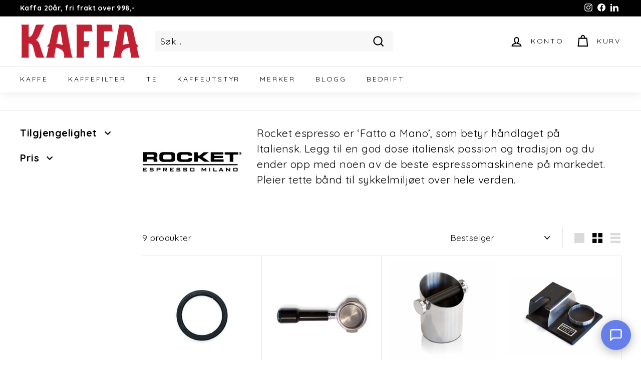

--- FILE ---
content_type: text/html; charset=utf-8
request_url: https://www.kaffa.no/collections/rocket/Rocket
body_size: 45622
content:
<!doctype html>
<html class="no-js" lang="nb" dir="ltr">
<link rel="stylesheet" href="//www.kaffa.no/cdn/shop/t/37/assets/custom-styles.css?v=142895119636896243231763372656">
<head>
  <script src="//www.kaffa.no/cdn/shop/files/pandectes-rules.js?v=5133273742275195457"></script>
  
 


  <meta name="robots" content="noindex, follow">
 
  
  


  <meta name="google-site-verification" content="t_MRUHUfQh8EvktdCegyWD_k3maQTNIWopbQDydKvVA" />
  <script type="text/javascript">
    (function(c,l,a,r,i,t,y){
        c[a]=c[a]||function(){(c[a].q=c[a].q||[]).push(arguments)};
        t=l.createElement(r);t.async=1;t.src="https://www.clarity.ms/tag/"+i;
        y=l.getElementsByTagName(r)[0];y.parentNode.insertBefore(t,y);
    })(window, document, "clarity", "script", "fjv6a096gt");</script>
  <meta charset="utf-8">
  <meta http-equiv="X-UA-Compatible" content="IE=edge,chrome=1">
  <meta name="viewport" content="width=device-width,initial-scale=1">
  <meta name="theme-color" content="#000000">
  <link rel="canonical" href="https://www.kaffa.no/collections/rocket/rocket">
  <link rel="preload" as="style" href="//www.kaffa.no/cdn/shop/t/37/assets/theme.css?v=69658544095283710131765545717">
  <link rel="preload" as="script" href="//www.kaffa.no/cdn/shop/t/37/assets/theme.min.js?v=171550969399377086401661935391">
  <link rel="preconnect" href="https://cdn.shopify.com">
  <link rel="preconnect" href="https://fonts.shopifycdn.com">
  <link rel="dns-prefetch" href="https://productreviews.shopifycdn.com">
  <link rel="dns-prefetch" href="https://ajax.googleapis.com">
  <link rel="dns-prefetch" href="https://maps.googleapis.com">
  <link rel="dns-prefetch" href="https://maps.gstatic.com"><link rel="shortcut icon" href="//www.kaffa.no/cdn/shop/files/kaffa-oslo-logo-square-518X518_1_32x32.png?v=1689161844" type="image/png" /><title>Rocket
 &ndash; Tagget med &quot;Rocket&quot;&ndash; Kaffa.no | Ferskbrent kaffe | Bryggeutstyr
</title>
<meta name="description" content="Rocket espresso er ‘Fatto a Mano’, som betyr håndlaget på Italiensk. Legg til en god dose italiensk passion og tradisjon og du ender opp med noen av de beste espressomaskinene på markedet. Pleier tette bånd til sykkelmiljøet over hele verden."><meta property="og:site_name" content="Kaffa.no | Ferskbrent kaffe | Bryggeutstyr">
  <meta property="og:url" content="https://www.kaffa.no/collections/rocket/rocket">
  <meta property="og:title" content="Rocket">
  <meta property="og:type" content="website">
  <meta property="og:description" content="Rocket espresso er ‘Fatto a Mano’, som betyr håndlaget på Italiensk. Legg til en god dose italiensk passion og tradisjon og du ender opp med noen av de beste espressomaskinene på markedet. Pleier tette bånd til sykkelmiljøet over hele verden."><meta property="og:image" content="http://www.kaffa.no/cdn/shop/collections/Rocket-liten.jpg?v=1749627618">
    <meta property="og:image:secure_url" content="https://www.kaffa.no/cdn/shop/collections/Rocket-liten.jpg?v=1749627618">
    <meta property="og:image:width" content="199">
    <meta property="og:image:height" content="144"><meta name="twitter:site" content="@">
  <meta name="twitter:card" content="summary_large_image">
  <meta name="twitter:title" content="Rocket">
  <meta name="twitter:description" content="Rocket espresso er ‘Fatto a Mano’, som betyr håndlaget på Italiensk. Legg til en god dose italiensk passion og tradisjon og du ender opp med noen av de beste espressomaskinene på markedet. Pleier tette bånd til sykkelmiljøet over hele verden.">
<style data-shopify>@font-face {
  font-family: Quicksand;
  font-weight: 400;
  font-style: normal;
  font-display: swap;
  src: url("//www.kaffa.no/cdn/fonts/quicksand/quicksand_n4.bf8322a9d1da765aa396ad7b6eeb81930a6214de.woff2") format("woff2"),
       url("//www.kaffa.no/cdn/fonts/quicksand/quicksand_n4.fa4cbd232d3483059e72b11f7239959a64c98426.woff") format("woff");
}

  @font-face {
  font-family: Quicksand;
  font-weight: 400;
  font-style: normal;
  font-display: swap;
  src: url("//www.kaffa.no/cdn/fonts/quicksand/quicksand_n4.bf8322a9d1da765aa396ad7b6eeb81930a6214de.woff2") format("woff2"),
       url("//www.kaffa.no/cdn/fonts/quicksand/quicksand_n4.fa4cbd232d3483059e72b11f7239959a64c98426.woff") format("woff");
}


  @font-face {
  font-family: Quicksand;
  font-weight: 600;
  font-style: normal;
  font-display: swap;
  src: url("//www.kaffa.no/cdn/fonts/quicksand/quicksand_n6.2d744c302b66242b8689223a01c2ae7d363b7b45.woff2") format("woff2"),
       url("//www.kaffa.no/cdn/fonts/quicksand/quicksand_n6.0d771117677705be6acb5844d65cf2b9cbf6ea3d.woff") format("woff");
}

  
  
</style><link href="//www.kaffa.no/cdn/shop/t/37/assets/theme.css?v=69658544095283710131765545717" rel="stylesheet" type="text/css" media="all" />
<style data-shopify>:root {
    --typeHeaderPrimary: Quicksand;
    --typeHeaderFallback: sans-serif;
    --typeHeaderSize: 50px;
    --typeHeaderWeight: 400;
    --typeHeaderLineHeight: 1.1;
    --typeHeaderSpacing: 0.0em;

    --typeBasePrimary:Quicksand;
    --typeBaseFallback:sans-serif;
    --typeBaseSize: 17px;
    --typeBaseWeight: 400;
    --typeBaseSpacing: 0.025em;
    --typeBaseLineHeight: 1.5;

    --colorSmallImageBg: #ffffff;
    --colorSmallImageBgDark: #f7f7f7;
    --colorLargeImageBg: #e7e7e7;
    --colorLargeImageBgLight: #ffffff;

    --iconWeight: 5px;
    --iconLinecaps: miter;

    
      --buttonRadius: 0px;
      --btnPadding: 11px 20px;
    

    
      --roundness: 0px;
    

    
      --gridThickness: 1px;
    

    --productTileMargin: 5%;
    --collectionTileMargin: 5%;

    --swatchSize: 40px;
  }

  @media screen and (max-width: 768px) {
    :root {
      --typeBaseSize: 15px;

      
        --roundness: 0px;
        --btnPadding: 9px 17px;
      
    }
  }</style><script>
    document.documentElement.className = document.documentElement.className.replace('no-js', 'js');

    window.theme = window.theme || {};
    theme.routes = {
      home: "/",
      collections: "/collections",
      cart: "/cart.js",
      cartPage: "/cart",
      cartAdd: "/cart/add.js",
      cartChange: "/cart/change.js",
      search: "/search"
    };
    theme.strings = {
      soldOut: "Utsolgt",
      unavailable: "Ikke tilgjengelig",
      inStockLabel: "På vårt lager, klar til sending",
      stockLabel: "Få igjen - kun [count] stykk igjen på lager",
      willNotShipUntil: "",
      willBeInStockAfter: "",
      waitingForStock: "",
      savePrice: "Spar [saved_amount]",
      cartEmpty: "Handlekurven din er tom for øyeblikket. \/ Empty",
      cartTermsConfirmation: "",
      searchCollections: "Kolleksjoner:",
      searchPages: "Sider:",
      searchArticles: "Artikler:"
    };
    theme.settings = {
      dynamicVariantsEnable: true,
      cartType: "dropdown",
      isCustomerTemplate: false,
      moneyFormat: "kr {{amount_with_comma_separator}}",
      saveType: "percent",
      productImageSize: "square",
      productImageCover: true,
      predictiveSearch: true,
      predictiveSearchType: "product,article",
      superScriptSetting: true,
      superScriptPrice: true,
      quickView: true,
      quickAdd: true,
      themeName: 'Expanse',
      themeVersion: "2.1.1"
    };
  </script>

  <script>window.performance && window.performance.mark && window.performance.mark('shopify.content_for_header.start');</script><meta name="google-site-verification" content="t_MRUHUfQh8EvktdCegyWD_k3maQTNIWopbQDydKvVA">
<meta name="facebook-domain-verification" content="ysi928i78r3uxovvl86r4jxy7htmx7">
<meta id="shopify-digital-wallet" name="shopify-digital-wallet" content="/204982/digital_wallets/dialog">
<link rel="alternate" type="application/atom+xml" title="Feed" href="/collections/rocket/Rocket.atom" />
<link rel="alternate" type="application/json+oembed" href="https://www.kaffa.no/collections/rocket/rocket.oembed">
<script async="async" src="/checkouts/internal/preloads.js?locale=nb-NO"></script>
<script id="shopify-features" type="application/json">{"accessToken":"323ac7fc831039128d26d77fa14b47b3","betas":["rich-media-storefront-analytics"],"domain":"www.kaffa.no","predictiveSearch":true,"shopId":204982,"locale":"nb"}</script>
<script>var Shopify = Shopify || {};
Shopify.shop = "kaffa.myshopify.com";
Shopify.locale = "nb";
Shopify.currency = {"active":"NOK","rate":"1.0"};
Shopify.country = "NO";
Shopify.theme = {"name":"pre høst of Expanse Norwegian|Bold|Apr7,2022","id":121635602566,"schema_name":"Expanse","schema_version":"2.1.1","theme_store_id":902,"role":"main"};
Shopify.theme.handle = "null";
Shopify.theme.style = {"id":null,"handle":null};
Shopify.cdnHost = "www.kaffa.no/cdn";
Shopify.routes = Shopify.routes || {};
Shopify.routes.root = "/";</script>
<script type="module">!function(o){(o.Shopify=o.Shopify||{}).modules=!0}(window);</script>
<script>!function(o){function n(){var o=[];function n(){o.push(Array.prototype.slice.apply(arguments))}return n.q=o,n}var t=o.Shopify=o.Shopify||{};t.loadFeatures=n(),t.autoloadFeatures=n()}(window);</script>
<script id="shop-js-analytics" type="application/json">{"pageType":"collection"}</script>
<script defer="defer" async type="module" src="//www.kaffa.no/cdn/shopifycloud/shop-js/modules/v2/client.init-shop-cart-sync_DSsQmCVh.nb.esm.js"></script>
<script defer="defer" async type="module" src="//www.kaffa.no/cdn/shopifycloud/shop-js/modules/v2/chunk.common_CVFm4UDO.esm.js"></script>
<script type="module">
  await import("//www.kaffa.no/cdn/shopifycloud/shop-js/modules/v2/client.init-shop-cart-sync_DSsQmCVh.nb.esm.js");
await import("//www.kaffa.no/cdn/shopifycloud/shop-js/modules/v2/chunk.common_CVFm4UDO.esm.js");

  window.Shopify.SignInWithShop?.initShopCartSync?.({"fedCMEnabled":true,"windoidEnabled":true});

</script>
<script>(function() {
  var isLoaded = false;
  function asyncLoad() {
    if (isLoaded) return;
    isLoaded = true;
    var urls = ["https:\/\/cdn-app.sealsubscriptions.com\/shopify\/public\/js\/sealsubscriptions.js?shop=kaffa.myshopify.com","https:\/\/cdn-app.cart-bot.net\/public\/js\/append.js?shop=kaffa.myshopify.com","\/\/cdn.shopify.com\/proxy\/df90e69b51d6c4627bd523eff43a49ad8da9d525b2a525125f44b6a808427506\/cdn.eu.amplitude.com\/script\/f9d935a35ed71392c067d25094ade527.js?library=shopify\u0026shop=kaffa.myshopify.com\u0026sp-cache-control=cHVibGljLCBtYXgtYWdlPTkwMA"];
    for (var i = 0; i < urls.length; i++) {
      var s = document.createElement('script');
      s.type = 'text/javascript';
      s.async = true;
      s.src = urls[i];
      var x = document.getElementsByTagName('script')[0];
      x.parentNode.insertBefore(s, x);
    }
  };
  if(window.attachEvent) {
    window.attachEvent('onload', asyncLoad);
  } else {
    window.addEventListener('load', asyncLoad, false);
  }
})();</script>
<script id="__st">var __st={"a":204982,"offset":3600,"reqid":"b3f701fd-34ef-4f4d-9f82-00bca4942071-1766516334","pageurl":"www.kaffa.no\/collections\/rocket\/Rocket","u":"b910670b689a","p":"collection","rtyp":"collection","rid":262986924166};</script>
<script>window.ShopifyPaypalV4VisibilityTracking = true;</script>
<script id="captcha-bootstrap">!function(){'use strict';const t='contact',e='account',n='new_comment',o=[[t,t],['blogs',n],['comments',n],[t,'customer']],c=[[e,'customer_login'],[e,'guest_login'],[e,'recover_customer_password'],[e,'create_customer']],r=t=>t.map((([t,e])=>`form[action*='/${t}']:not([data-nocaptcha='true']) input[name='form_type'][value='${e}']`)).join(','),a=t=>()=>t?[...document.querySelectorAll(t)].map((t=>t.form)):[];function s(){const t=[...o],e=r(t);return a(e)}const i='password',u='form_key',d=['recaptcha-v3-token','g-recaptcha-response','h-captcha-response',i],f=()=>{try{return window.sessionStorage}catch{return}},m='__shopify_v',_=t=>t.elements[u];function p(t,e,n=!1){try{const o=window.sessionStorage,c=JSON.parse(o.getItem(e)),{data:r}=function(t){const{data:e,action:n}=t;return t[m]||n?{data:e,action:n}:{data:t,action:n}}(c);for(const[e,n]of Object.entries(r))t.elements[e]&&(t.elements[e].value=n);n&&o.removeItem(e)}catch(o){console.error('form repopulation failed',{error:o})}}const l='form_type',E='cptcha';function T(t){t.dataset[E]=!0}const w=window,h=w.document,L='Shopify',v='ce_forms',y='captcha';let A=!1;((t,e)=>{const n=(g='f06e6c50-85a8-45c8-87d0-21a2b65856fe',I='https://cdn.shopify.com/shopifycloud/storefront-forms-hcaptcha/ce_storefront_forms_captcha_hcaptcha.v1.5.2.iife.js',D={infoText:'Beskyttet av hCaptcha',privacyText:'Personvern',termsText:'Vilkår'},(t,e,n)=>{const o=w[L][v],c=o.bindForm;if(c)return c(t,g,e,D).then(n);var r;o.q.push([[t,g,e,D],n]),r=I,A||(h.body.append(Object.assign(h.createElement('script'),{id:'captcha-provider',async:!0,src:r})),A=!0)});var g,I,D;w[L]=w[L]||{},w[L][v]=w[L][v]||{},w[L][v].q=[],w[L][y]=w[L][y]||{},w[L][y].protect=function(t,e){n(t,void 0,e),T(t)},Object.freeze(w[L][y]),function(t,e,n,w,h,L){const[v,y,A,g]=function(t,e,n){const i=e?o:[],u=t?c:[],d=[...i,...u],f=r(d),m=r(i),_=r(d.filter((([t,e])=>n.includes(e))));return[a(f),a(m),a(_),s()]}(w,h,L),I=t=>{const e=t.target;return e instanceof HTMLFormElement?e:e&&e.form},D=t=>v().includes(t);t.addEventListener('submit',(t=>{const e=I(t);if(!e)return;const n=D(e)&&!e.dataset.hcaptchaBound&&!e.dataset.recaptchaBound,o=_(e),c=g().includes(e)&&(!o||!o.value);(n||c)&&t.preventDefault(),c&&!n&&(function(t){try{if(!f())return;!function(t){const e=f();if(!e)return;const n=_(t);if(!n)return;const o=n.value;o&&e.removeItem(o)}(t);const e=Array.from(Array(32),(()=>Math.random().toString(36)[2])).join('');!function(t,e){_(t)||t.append(Object.assign(document.createElement('input'),{type:'hidden',name:u})),t.elements[u].value=e}(t,e),function(t,e){const n=f();if(!n)return;const o=[...t.querySelectorAll(`input[type='${i}']`)].map((({name:t})=>t)),c=[...d,...o],r={};for(const[a,s]of new FormData(t).entries())c.includes(a)||(r[a]=s);n.setItem(e,JSON.stringify({[m]:1,action:t.action,data:r}))}(t,e)}catch(e){console.error('failed to persist form',e)}}(e),e.submit())}));const S=(t,e)=>{t&&!t.dataset[E]&&(n(t,e.some((e=>e===t))),T(t))};for(const o of['focusin','change'])t.addEventListener(o,(t=>{const e=I(t);D(e)&&S(e,y())}));const B=e.get('form_key'),M=e.get(l),P=B&&M;t.addEventListener('DOMContentLoaded',(()=>{const t=y();if(P)for(const e of t)e.elements[l].value===M&&p(e,B);[...new Set([...A(),...v().filter((t=>'true'===t.dataset.shopifyCaptcha))])].forEach((e=>S(e,t)))}))}(h,new URLSearchParams(w.location.search),n,t,e,['guest_login'])})(!0,!0)}();</script>
<script integrity="sha256-4kQ18oKyAcykRKYeNunJcIwy7WH5gtpwJnB7kiuLZ1E=" data-source-attribution="shopify.loadfeatures" defer="defer" src="//www.kaffa.no/cdn/shopifycloud/storefront/assets/storefront/load_feature-a0a9edcb.js" crossorigin="anonymous"></script>
<script data-source-attribution="shopify.dynamic_checkout.dynamic.init">var Shopify=Shopify||{};Shopify.PaymentButton=Shopify.PaymentButton||{isStorefrontPortableWallets:!0,init:function(){window.Shopify.PaymentButton.init=function(){};var t=document.createElement("script");t.src="https://www.kaffa.no/cdn/shopifycloud/portable-wallets/latest/portable-wallets.nb.js",t.type="module",document.head.appendChild(t)}};
</script>
<script data-source-attribution="shopify.dynamic_checkout.buyer_consent">
  function portableWalletsHideBuyerConsent(e){var t=document.getElementById("shopify-buyer-consent"),n=document.getElementById("shopify-subscription-policy-button");t&&n&&(t.classList.add("hidden"),t.setAttribute("aria-hidden","true"),n.removeEventListener("click",e))}function portableWalletsShowBuyerConsent(e){var t=document.getElementById("shopify-buyer-consent"),n=document.getElementById("shopify-subscription-policy-button");t&&n&&(t.classList.remove("hidden"),t.removeAttribute("aria-hidden"),n.addEventListener("click",e))}window.Shopify?.PaymentButton&&(window.Shopify.PaymentButton.hideBuyerConsent=portableWalletsHideBuyerConsent,window.Shopify.PaymentButton.showBuyerConsent=portableWalletsShowBuyerConsent);
</script>
<script data-source-attribution="shopify.dynamic_checkout.cart.bootstrap">document.addEventListener("DOMContentLoaded",(function(){function t(){return document.querySelector("shopify-accelerated-checkout-cart, shopify-accelerated-checkout")}if(t())Shopify.PaymentButton.init();else{new MutationObserver((function(e,n){t()&&(Shopify.PaymentButton.init(),n.disconnect())})).observe(document.body,{childList:!0,subtree:!0})}}));
</script>
<link id="shopify-accelerated-checkout-styles" rel="stylesheet" media="screen" href="https://www.kaffa.no/cdn/shopifycloud/portable-wallets/latest/accelerated-checkout-backwards-compat.css" crossorigin="anonymous">
<style id="shopify-accelerated-checkout-cart">
        #shopify-buyer-consent {
  margin-top: 1em;
  display: inline-block;
  width: 100%;
}

#shopify-buyer-consent.hidden {
  display: none;
}

#shopify-subscription-policy-button {
  background: none;
  border: none;
  padding: 0;
  text-decoration: underline;
  font-size: inherit;
  cursor: pointer;
}

#shopify-subscription-policy-button::before {
  box-shadow: none;
}

      </style>

<script>window.performance && window.performance.mark && window.performance.mark('shopify.content_for_header.end');</script>

  <script src="//www.kaffa.no/cdn/shop/t/37/assets/vendor-scripts-v1.js" defer="defer"></script>
  <script src="//www.kaffa.no/cdn/shop/t/37/assets/theme.min.js?v=171550969399377086401661935391" defer="defer"></script><script type="application/ld+json">
{
  "@context": "https://schema.org",
  "@type": "Organization",
  "name": "Kaffa.no",
  "legalName": "KAFFA AS",
  "url": "https://www.kaffa.no",
  "logo": "https://www.kaffa.no/cdn/shop/files/klogotynn_240x@2x.png",
  "foundingDate": "2005",
  "founder": {
    "@type": "Person",
    "name": "Robert Thoresen"
  },
  "address": {
    "@type": "PostalAddress",
    "streetAddress": "Enebakkveien 117", 
    "addressLocality": "Oslo",
    "postalCode": "0680", 
    "addressCountry": "NO"
  },
  "contactPoint": {
    "@type": "ContactPoint",
    "telephone": "+47-22-19-20-90", 
    "contactType": "customer service"
  },
  "sameAs": [
    "https://www.facebook.com/KAFFAOSLO/",
    "https://www.instagram.com/kaffa_oslo/",
    "https://www.linkedin.com/company/kaffa-oslo/" 
  ],
  "description": "Kaffa.no er et ledende spesialkaffebrenneri i Oslo, dedikert til å levere kaffe av høyeste kvalitet. Grunnlagt i 2005 av Verdensmester i baristakunst, Robert Thoresen, med fokus på bærekraft og sporbarhet."
}
</script>
<!-- BEGIN app block: shopify://apps/pandectes-gdpr/blocks/banner/58c0baa2-6cc1-480c-9ea6-38d6d559556a -->
  
    <script>
      if (!window.PandectesRulesSettings) {
        window.PandectesRulesSettings = {"store":{"id":204982,"adminMode":false,"headless":false,"storefrontRootDomain":"","checkoutRootDomain":"","storefrontAccessToken":""},"banner":{"revokableTrigger":false,"cookiesBlockedByDefault":"7","hybridStrict":false,"isActive":true},"geolocation":{"brOnly":false,"caOnly":false,"euOnly":true,"jpOnly":false,"thOnly":false,"canadaOnly":false,"canadaLaw25":false,"canadaPipeda":false,"globalVisibility":false},"blocker":{"isActive":false,"googleConsentMode":{"isActive":true,"id":"GTM-WZVJLWW","analyticsId":"G-TQ72JFTBLS","onlyGtm":false,"adwordsId":"AW-867618387","adStorageCategory":4,"analyticsStorageCategory":2,"functionalityStorageCategory":1,"personalizationStorageCategory":1,"securityStorageCategory":0,"customEvent":true,"redactData":false,"urlPassthrough":true,"dataLayerProperty":"dataLayer","waitForUpdate":0,"useNativeChannel":false,"debugMode":false},"facebookPixel":{"isActive":false,"id":"","ldu":false},"microsoft":{"isActive":false,"uetTags":""},"clarity":{"isActive":true,"id":"fjv6a096gt"},"rakuten":{"isActive":false,"cmp":false,"ccpa":false},"gpcIsActive":false,"klaviyoIsActive":true,"defaultBlocked":7,"patterns":{"whiteList":[],"blackList":{"1":[],"2":[],"4":[],"8":[]},"iframesWhiteList":[],"iframesBlackList":{"1":[],"2":[],"4":[],"8":[]},"beaconsWhiteList":[],"beaconsBlackList":{"1":[],"2":[],"4":[],"8":[]}}}};
        window.PandectesRulesSettings.auto = true;
        const rulesScript = document.createElement('script');
        rulesScript.src = "https://cdn.shopify.com/extensions/019b4b70-fcb5-7666-8dba-224cff7a5813/gdpr-204/assets/pandectes-rules.js";
        const firstChild = document.head.firstChild;
        document.head.insertBefore(rulesScript, firstChild);
      }
    </script>
  
  <script>
    
      window.PandectesSettings = {"store":{"id":204982,"plan":"plus","theme":"pre høst of Expanse Norwegian|Bold|Apr7,2022","primaryLocale":"nb","adminMode":false,"headless":false,"storefrontRootDomain":"","checkoutRootDomain":"","storefrontAccessToken":""},"tsPublished":1759241521,"declaration":{"showPurpose":true,"showProvider":true,"declIntroText":"We use cookies to optimize website functionality, analyze the performance, and provide personalized experience to you. Some cookies are essential to make the website operate and function correctly. Those cookies cannot be disabled. In this window you can manage your preference of cookies.","showDateGenerated":true},"language":{"unpublished":[],"languageMode":"Single","fallbackLanguage":"en","languageDetection":"browser","languagesSupported":[]},"texts":{"managed":{"headerText":{"en":"KAFFA følger GDPR"},"consentText":{"en":"Vi bruker cookies, også til personalisering, analyse og målrettet anonsering. Godkjenn for å få den beste funksjonaliteten. Du kan også få en oversikt over alle våre cookies, og begrense disse til et nivå du er konfortabel med."},"linkText":{"en":"Les mer om personvern"},"imprintText":{"en":"Imprint"},"googleLinkText":{"en":"Google's Privacy Terms"},"allowButtonText":{"en":"Accept"},"denyButtonText":{"en":"Decline"},"dismissButtonText":{"en":"Ok"},"leaveSiteButtonText":{"en":"Leave this site"},"preferencesButtonText":{"en":"Tilpass cookies"},"cookiePolicyText":{"en":"Cookie policy"},"preferencesPopupTitleText":{"en":"Administrer dine samtykke-preferanser"},"preferencesPopupIntroText":{"en":"Vi bruker informasjonskapsler (cookies) for å optimalisere nettstedets funksjonalitet, analysere ytelsen, til å målrette reklame og gi deg en personlig tilpasset opplevelse. Noen informasjonskapsler er essensielle for at nettstedet skal fungere og operere korrekt. Disse informasjonskapslene kan ikke deaktiveres. I dette vinduet kan du administrere preferansene dine for informasjonskapsler."},"preferencesPopupSaveButtonText":{"en":"Save preferences"},"preferencesPopupCloseButtonText":{"en":"Close"},"preferencesPopupAcceptAllButtonText":{"en":"Accept all"},"preferencesPopupRejectAllButtonText":{"en":"Reject all"},"cookiesDetailsText":{"en":"Cookies details"},"preferencesPopupAlwaysAllowedText":{"en":"Always allowed"},"accessSectionParagraphText":{"en":"You have the right to request access to your data at any time."},"accessSectionTitleText":{"en":"Data portability"},"accessSectionAccountInfoActionText":{"en":"Personal data"},"accessSectionDownloadReportActionText":{"en":"Request export"},"accessSectionGDPRRequestsActionText":{"en":"Data subject requests"},"accessSectionOrdersRecordsActionText":{"en":"Orders"},"rectificationSectionParagraphText":{"en":"You have the right to request your data to be updated whenever you think it is appropriate."},"rectificationSectionTitleText":{"en":"Data Rectification"},"rectificationCommentPlaceholder":{"en":"Describe what you want to be updated"},"rectificationCommentValidationError":{"en":"Comment is required"},"rectificationSectionEditAccountActionText":{"en":"Request an update"},"erasureSectionTitleText":{"en":"Right to be forgotten"},"erasureSectionParagraphText":{"en":"You have the right to ask all your data to be erased. After that, you will no longer be able to access your account."},"erasureSectionRequestDeletionActionText":{"en":"Request personal data deletion"},"consentDate":{"en":"Consent date"},"consentId":{"en":"Consent ID"},"consentSectionChangeConsentActionText":{"en":"Change consent preference"},"consentSectionConsentedText":{"en":"You consented to the cookies policy of this website on"},"consentSectionNoConsentText":{"en":"You have not consented to the cookies policy of this website."},"consentSectionTitleText":{"en":"Your cookie consent"},"consentStatus":{"en":"Consent preference"},"confirmationFailureMessage":{"en":"Your request was not verified. Please try again and if problem persists, contact store owner for assistance"},"confirmationFailureTitle":{"en":"A problem occurred"},"confirmationSuccessMessage":{"en":"We will soon get back to you as to your request."},"confirmationSuccessTitle":{"en":"Your request is verified"},"guestsSupportEmailFailureMessage":{"en":"Your request was not submitted. Please try again and if problem persists, contact store owner for assistance."},"guestsSupportEmailFailureTitle":{"en":"A problem occurred"},"guestsSupportEmailPlaceholder":{"en":"E-mail address"},"guestsSupportEmailSuccessMessage":{"en":"If you are registered as a customer of this store, you will soon receive an email with instructions on how to proceed."},"guestsSupportEmailSuccessTitle":{"en":"Thank you for your request"},"guestsSupportEmailValidationError":{"en":"Email is not valid"},"guestsSupportInfoText":{"en":"Please login with your customer account to further proceed."},"submitButton":{"en":"Submit"},"submittingButton":{"en":"Submitting..."},"cancelButton":{"en":"Cancel"},"declIntroText":{"en":"We use cookies to optimize website functionality, analyze the performance, and provide personalized experience to you. Some cookies are essential to make the website operate and function correctly. Those cookies cannot be disabled. In this window you can manage your preference of cookies."},"declName":{"en":"Name"},"declPurpose":{"en":"Purpose"},"declType":{"en":"Type"},"declRetention":{"en":"Retention"},"declProvider":{"en":"Provider"},"declFirstParty":{"en":"First-party"},"declThirdParty":{"en":"Third-party"},"declSeconds":{"en":"seconds"},"declMinutes":{"en":"minutes"},"declHours":{"en":"hours"},"declDays":{"en":"days"},"declWeeks":{"en":"week(s)"},"declMonths":{"en":"months"},"declYears":{"en":"years"},"declSession":{"en":"Session"},"declDomain":{"en":"Domain"},"declPath":{"en":"Path"}},"categories":{"strictlyNecessaryCookiesTitleText":{"en":"Strictly necessary cookies"},"strictlyNecessaryCookiesDescriptionText":{"en":"These cookies are essential in order to enable you to move around the website and use its features, such as accessing secure areas of the website. The website cannot function properly without these cookies."},"functionalityCookiesTitleText":{"en":"Functional cookies"},"functionalityCookiesDescriptionText":{"en":"These cookies enable the site to provide enhanced functionality and personalisation. They may be set by us or by third party providers whose services we have added to our pages. If you do not allow these cookies then some or all of these services may not function properly."},"performanceCookiesTitleText":{"en":"Performance cookies"},"performanceCookiesDescriptionText":{"en":"These cookies enable us to monitor and improve the performance of our website. For example, they allow us to count visits, identify traffic sources and see which parts of the site are most popular."},"targetingCookiesTitleText":{"en":"Targeting cookies"},"targetingCookiesDescriptionText":{"en":"These cookies may be set through our site by our advertising partners. They may be used by those companies to build a profile of your interests and show you relevant adverts on other sites.    They do not store directly personal information, but are based on uniquely identifying your browser and internet device. If you do not allow these cookies, you will experience less targeted advertising."},"unclassifiedCookiesTitleText":{"en":"Unclassified cookies"},"unclassifiedCookiesDescriptionText":{"en":"Unclassified cookies are cookies that we are in the process of classifying, together with the providers of individual cookies."}},"auto":{}},"library":{"previewMode":false,"fadeInTimeout":0,"defaultBlocked":7,"showLink":true,"showImprintLink":false,"showGoogleLink":false,"enabled":true,"cookie":{"expiryDays":365,"secure":true,"domain":""},"dismissOnScroll":false,"dismissOnWindowClick":false,"dismissOnTimeout":false,"palette":{"popup":{"background":"#FAECEC","backgroundForCalculations":{"a":1,"b":236,"g":236,"r":250},"text":"#444444"},"button":{"background":"transparent","backgroundForCalculations":{"a":1,"b":236,"g":236,"r":250},"text":"#6D888A","textForCalculation":{"a":1,"b":138,"g":136,"r":109},"border":"#6D888A"}},"content":{"href":"https://www.kaffa.no/policies/privacy-policy","imprintHref":"/","close":"&#10005;","target":"_blank","logo":""},"window":"<div role=\"dialog\" aria-label=\"{{header}}\" aria-describedby=\"cookieconsent:desc\" id=\"pandectes-banner\" class=\"cc-window-wrapper cc-popup-wrapper\"><div class=\"pd-cookie-banner-window cc-window {{classes}}\"><!--googleoff: all-->{{children}}<!--googleon: all--></div></div>","compliance":{"custom":"<div class=\"cc-compliance cc-highlight\">{{preferences}}{{deny}}{{allow}}</div>"},"type":"custom","layouts":{"basic":"{{messagelink}}{{compliance}}"},"position":"popup","theme":"wired","revokable":true,"animateRevokable":false,"revokableReset":false,"revokableLogoUrl":"https://kaffa.myshopify.com/cdn/shop/files/pandectes-reopen-logo.png","revokablePlacement":"bottom-left","revokableMarginHorizontal":15,"revokableMarginVertical":15,"static":false,"autoAttach":true,"hasTransition":false,"blacklistPage":[""],"elements":{"close":"<button aria-label=\"Close\" type=\"button\" class=\"cc-close\">{{close}}</button>","dismiss":"<button type=\"button\" class=\"cc-btn cc-btn-decision cc-dismiss\">{{dismiss}}</button>","allow":"<button type=\"button\" class=\"cc-btn cc-btn-decision cc-allow\">{{allow}}</button>","deny":"<button type=\"button\" class=\"cc-btn cc-btn-decision cc-deny\">{{deny}}</button>","preferences":"<button type=\"button\" class=\"cc-btn cc-settings\" onclick=\"Pandectes.fn.openPreferences()\">{{preferences}}</button>"}},"geolocation":{"brOnly":false,"caOnly":false,"euOnly":true,"jpOnly":false,"thOnly":false,"canadaOnly":false,"canadaLaw25":false,"canadaPipeda":false,"globalVisibility":false},"dsr":{"guestsSupport":false,"accessSectionDownloadReportAuto":false},"banner":{"resetTs":1690881461,"extraCss":"        .cc-banner-logo {max-width: 24em!important;}    @media(min-width: 768px) {.cc-window.cc-floating{max-width: 24em!important;width: 24em!important;}}    .cc-message, .pd-cookie-banner-window .cc-header, .cc-logo {text-align: center}    .cc-window-wrapper{z-index: 2147483647;-webkit-transition: opacity 1s ease;  transition: opacity 1s ease;}    .cc-window{z-index: 2147483647;font-family: inherit;}    .pd-cookie-banner-window .cc-header{font-family: inherit;}    .pd-cp-ui{font-family: inherit; background-color: #FAECEC;color:#444444;}    button.pd-cp-btn, a.pd-cp-btn{}    input + .pd-cp-preferences-slider{background-color: rgba(68, 68, 68, 0.3)}    .pd-cp-scrolling-section::-webkit-scrollbar{background-color: rgba(68, 68, 68, 0.3)}    input:checked + .pd-cp-preferences-slider{background-color: rgba(68, 68, 68, 1)}    .pd-cp-scrolling-section::-webkit-scrollbar-thumb {background-color: rgba(68, 68, 68, 1)}    .pd-cp-ui-close{color:#444444;}    .pd-cp-preferences-slider:before{background-color: #FAECEC}    .pd-cp-title:before {border-color: #444444!important}    .pd-cp-preferences-slider{background-color:#444444}    .pd-cp-toggle{color:#444444!important}    @media(max-width:699px) {.pd-cp-ui-close-top svg {fill: #444444}}    .pd-cp-toggle:hover,.pd-cp-toggle:visited,.pd-cp-toggle:active{color:#444444!important}    .pd-cookie-banner-window {}  ","customJavascript":{},"showPoweredBy":false,"logoHeight":40,"revokableTrigger":false,"hybridStrict":false,"cookiesBlockedByDefault":"7","isActive":true,"implicitSavePreferences":false,"cookieIcon":true,"blockBots":false,"showCookiesDetails":true,"hasTransition":false,"blockingPage":false,"showOnlyLandingPage":false,"leaveSiteUrl":"https://www.google.com","linkRespectStoreLang":false},"cookies":{"0":[{"name":"secure_customer_sig","type":"http","domain":"www.kaffa.no","path":"/","provider":"Shopify","firstParty":true,"retention":"1 year(s)","session":false,"expires":1,"unit":"declYears","purpose":{"en":"Used in connection with customer login."}},{"name":"_tracking_consent","type":"http","domain":".kaffa.no","path":"/","provider":"Shopify","firstParty":true,"retention":"1 year(s)","session":false,"expires":1,"unit":"declYears","purpose":{"en":"Tracking preferences."}},{"name":"localization","type":"http","domain":"www.kaffa.no","path":"/","provider":"Shopify","firstParty":true,"retention":"1 year(s)","session":false,"expires":1,"unit":"declYears","purpose":{"en":"Shopify store localization"}},{"name":"_cmp_a","type":"http","domain":".kaffa.no","path":"/","provider":"Shopify","firstParty":true,"retention":"24 hour(s)","session":false,"expires":24,"unit":"declHours","purpose":{"en":"Used for managing customer privacy settings."}},{"name":"keep_alive","type":"http","domain":"www.kaffa.no","path":"/","provider":"Shopify","firstParty":true,"retention":"30 minute(s)","session":false,"expires":30,"unit":"declMinutes","purpose":{"en":"Used in connection with buyer localization."}},{"name":"_secure_session_id","type":"http","domain":"www.kaffa.no","path":"/","provider":"Shopify","firstParty":true,"retention":"24 hour(s)","session":false,"expires":24,"unit":"declHours","purpose":{"en":"Used in connection with navigation through a storefront."}},{"name":"_shopify_essential","type":"http","domain":"www.kaffa.no","path":"/","provider":"Shopify","firstParty":true,"retention":"1 year(s)","session":false,"expires":1,"unit":"declYears","purpose":{"en":"Contains essential information for the correct functionality of a store such as session and checkout information and anti-tampering data."}},{"name":"_ab","type":"http","domain":".kaffa.no","path":"/","provider":"Shopify","firstParty":false,"retention":"1 year(s)","session":false,"expires":1,"unit":"declYears","purpose":{"en":"Used to control when the admin bar is shown on the storefront."}},{"name":"_ab","type":"http","domain":"www.kaffa.no","path":"/","provider":"Shopify","firstParty":true,"retention":"1 year(s)","session":false,"expires":1,"unit":"declYears","purpose":{"en":"Used to control when the admin bar is shown on the storefront."}},{"name":"_pandectes_gdpr","type":"http","domain":".www.kaffa.no","path":"/","provider":"Pandectes","firstParty":true,"retention":"1 year(s)","session":false,"expires":1,"unit":"declYears","purpose":{"en":"Used for the functionality of the cookies consent banner."}},{"name":"master_device_id","type":"http","domain":".kaffa.no","path":"/","provider":"Shopify","firstParty":false,"retention":"1 year(s)","session":false,"expires":1,"unit":"declYears","purpose":{"en":"Permanent device identifier."}},{"name":"storefront_digest","type":"http","domain":"www.kaffa.no","path":"/","provider":"Shopify","firstParty":true,"retention":"1 year(s)","session":false,"expires":1,"unit":"declYears","purpose":{"en":"Stores a digest of the storefront password, allowing merchants to preview their storefront while it's password protected."}},{"name":"storefront_digest","type":"http","domain":".kaffa.no","path":"/","provider":"Shopify","firstParty":false,"retention":"1 year(s)","session":false,"expires":1,"unit":"declYears","purpose":{"en":"Stores a digest of the storefront password, allowing merchants to preview their storefront while it's password protected."}},{"name":"_shopify_country","type":"http","domain":"www.kaffa.no","path":"/","provider":"Shopify","firstParty":true,"retention":"30 minute(s)","session":false,"expires":30,"unit":"declMinutes","purpose":{"en":"Used for Plus shops where pricing currency/country is set from GeoIP by helping avoid GeoIP lookups after the first request."}},{"name":"_shopify_country","type":"http","domain":".kaffa.no","path":"/","provider":"Shopify","firstParty":false,"retention":"30 minute(s)","session":false,"expires":30,"unit":"declMinutes","purpose":{"en":"Used for Plus shops where pricing currency/country is set from GeoIP by helping avoid GeoIP lookups after the first request."}},{"name":"cart_currency","type":"http","domain":"www.kaffa.no","path":"/","provider":"Shopify","firstParty":true,"retention":"2 week(s)","session":false,"expires":2,"unit":"declWeeks","purpose":{"en":"Used after a checkout is completed to initialize a new empty cart with the same currency as the one just used."}},{"name":"cart","type":"http","domain":"www.kaffa.no","path":"/","provider":"Shopify","firstParty":true,"retention":"2 week(s)","session":false,"expires":2,"unit":"declWeeks","purpose":{"en":"Contains information related to the user's cart."}},{"name":"master_device_id","type":"http","domain":"www.kaffa.no","path":"/","provider":"Shopify","firstParty":true,"retention":"1 year(s)","session":false,"expires":1,"unit":"declYears","purpose":{"en":"Permanent device identifier."}},{"name":"cart_currency","type":"http","domain":".kaffa.no","path":"/","provider":"Shopify","firstParty":false,"retention":"2 week(s)","session":false,"expires":2,"unit":"declWeeks","purpose":{"en":"Used after a checkout is completed to initialize a new empty cart with the same currency as the one just used."}},{"name":"shopify_pay_redirect","type":"http","domain":".kaffa.no","path":"/","provider":"Shopify","firstParty":false,"retention":"1 year(s)","session":false,"expires":1,"unit":"declYears","purpose":{"en":"Used to accelerate the checkout process when the buyer has a Shop Pay account."}},{"name":"shopify_pay_redirect","type":"http","domain":"www.kaffa.no","path":"/","provider":"Shopify","firstParty":true,"retention":"1 year(s)","session":false,"expires":1,"unit":"declYears","purpose":{"en":"Used to accelerate the checkout process when the buyer has a Shop Pay account."}},{"name":"shopify_pay","type":"http","domain":".kaffa.no","path":"/","provider":"Shopify","firstParty":false,"retention":"1 year(s)","session":false,"expires":1,"unit":"declYears","purpose":{"en":"Used to log in a buyer into Shop Pay when they come back to checkout on the same store."}},{"name":"shopify_pay","type":"http","domain":"www.kaffa.no","path":"/","provider":"Shopify","firstParty":true,"retention":"1 year(s)","session":false,"expires":1,"unit":"declYears","purpose":{"en":"Used to log in a buyer into Shop Pay when they come back to checkout on the same store."}},{"name":"discount_code","type":"http","domain":".kaffa.no","path":"/","provider":"Shopify","firstParty":false,"retention":"Session","session":true,"expires":1,"unit":"declDays","purpose":{"en":"Stores a discount code (received from an online store visit with a URL parameter) in order to the next checkout."}},{"name":"discount_code","type":"http","domain":"www.kaffa.no","path":"/","provider":"Shopify","firstParty":true,"retention":"Session","session":true,"expires":1,"unit":"declDays","purpose":{"en":"Stores a discount code (received from an online store visit with a URL parameter) in order to the next checkout."}},{"name":"cart","type":"http","domain":".kaffa.no","path":"/","provider":"Shopify","firstParty":false,"retention":"2 week(s)","session":false,"expires":2,"unit":"declWeeks","purpose":{"en":"Contains information related to the user's cart."}},{"name":"order","type":"http","domain":".kaffa.no","path":"/","provider":"Shopify","firstParty":false,"retention":"3 week(s)","session":false,"expires":3,"unit":"declWeeks","purpose":{"en":"Used to allow access to the data of the order details page of the buyer."}},{"name":"login_with_shop_finalize","type":"http","domain":".kaffa.no","path":"/","provider":"Shopify","firstParty":false,"retention":"5 minute(s)","session":false,"expires":5,"unit":"declMinutes","purpose":{"en":"Used to facilitate login with Shop."}},{"name":"shop_pay_accelerated","type":"http","domain":".kaffa.no","path":"/","provider":"Shopify","firstParty":false,"retention":"1 year(s)","session":false,"expires":1,"unit":"declYears","purpose":{"en":"Indicates if a buyer is eligible for Shop Pay accelerated checkout."}},{"name":"order","type":"http","domain":"www.kaffa.no","path":"/","provider":"Shopify","firstParty":true,"retention":"3 week(s)","session":false,"expires":3,"unit":"declWeeks","purpose":{"en":"Used to allow access to the data of the order details page of the buyer."}},{"name":"_identity_session","type":"http","domain":"www.kaffa.no","path":"/","provider":"Shopify","firstParty":true,"retention":"2 year(s)","session":false,"expires":2,"unit":"declYears","purpose":{"en":"Contains the identity session identifier of the user."}},{"name":"shop_pay_accelerated","type":"http","domain":"www.kaffa.no","path":"/","provider":"Shopify","firstParty":true,"retention":"1 year(s)","session":false,"expires":1,"unit":"declYears","purpose":{"en":"Indicates if a buyer is eligible for Shop Pay accelerated checkout."}},{"name":"login_with_shop_finalize","type":"http","domain":"www.kaffa.no","path":"/","provider":"Shopify","firstParty":true,"retention":"5 minute(s)","session":false,"expires":5,"unit":"declMinutes","purpose":{"en":"Used to facilitate login with Shop."}},{"name":"_identity_session","type":"http","domain":".kaffa.no","path":"/","provider":"Shopify","firstParty":false,"retention":"2 year(s)","session":false,"expires":2,"unit":"declYears","purpose":{"en":"Contains the identity session identifier of the user."}},{"name":"_master_udr","type":"http","domain":"www.kaffa.no","path":"/","provider":"Shopify","firstParty":true,"retention":"Session","session":true,"expires":1,"unit":"declSeconds","purpose":{"en":"Permanent device identifier."}},{"name":"_master_udr","type":"http","domain":".kaffa.no","path":"/","provider":"Shopify","firstParty":false,"retention":"Session","session":true,"expires":1,"unit":"declSeconds","purpose":{"en":"Permanent device identifier."}},{"name":"_abv","type":"http","domain":"www.kaffa.no","path":"/","provider":"Shopify","firstParty":true,"retention":"1 year(s)","session":false,"expires":1,"unit":"declYears","purpose":{"en":"Persist the collapsed state of the admin bar."}},{"name":"user_cross_site","type":"http","domain":"www.kaffa.no","path":"/","provider":"Shopify","firstParty":true,"retention":"1 year(s)","session":false,"expires":1,"unit":"declYears","purpose":{"en":"Used in connection with Shop login."}},{"name":"user_cross_site","type":"http","domain":".kaffa.no","path":"/","provider":"Shopify","firstParty":false,"retention":"1 year(s)","session":false,"expires":1,"unit":"declYears","purpose":{"en":"Used in connection with Shop login."}},{"name":"_abv","type":"http","domain":".kaffa.no","path":"/","provider":"Shopify","firstParty":false,"retention":"1 year(s)","session":false,"expires":1,"unit":"declYears","purpose":{"en":"Persist the collapsed state of the admin bar."}},{"name":"user","type":"http","domain":"www.kaffa.no","path":"/","provider":"Shopify","firstParty":true,"retention":"1 year(s)","session":false,"expires":1,"unit":"declYears","purpose":{"en":"Used in connection with Shop login."}},{"name":"user","type":"http","domain":".kaffa.no","path":"/","provider":"Shopify","firstParty":false,"retention":"1 year(s)","session":false,"expires":1,"unit":"declYears","purpose":{"en":"Used in connection with Shop login."}},{"name":"_shopify_essential","type":"http","domain":"minkonto.kaffa.no","path":"/","provider":"Shopify","firstParty":false,"retention":"1 year(s)","session":false,"expires":1,"unit":"declYears","purpose":{"en":"Contains essential information for the correct functionality of a store such as session and checkout information and anti-tampering data."}},{"name":"_ab","type":"http","domain":"minkonto.kaffa.no","path":"/","provider":"Shopify","firstParty":false,"retention":"1 year(s)","session":false,"expires":1,"unit":"declYears","purpose":{"en":"Used to control when the admin bar is shown on the storefront."}},{"name":"master_device_id","type":"http","domain":"minkonto.kaffa.no","path":"/","provider":"Shopify","firstParty":false,"retention":"1 year(s)","session":false,"expires":1,"unit":"declYears","purpose":{"en":"Permanent device identifier."}},{"name":"storefront_digest","type":"http","domain":"minkonto.kaffa.no","path":"/","provider":"Shopify","firstParty":false,"retention":"1 year(s)","session":false,"expires":1,"unit":"declYears","purpose":{"en":"Stores a digest of the storefront password, allowing merchants to preview their storefront while it's password protected."}},{"name":"_shopify_country","type":"http","domain":"minkonto.kaffa.no","path":"/","provider":"Shopify","firstParty":false,"retention":"30 minute(s)","session":false,"expires":30,"unit":"declMinutes","purpose":{"en":"Used for Plus shops where pricing currency/country is set from GeoIP by helping avoid GeoIP lookups after the first request."}},{"name":"cart_currency","type":"http","domain":"minkonto.kaffa.no","path":"/","provider":"Shopify","firstParty":false,"retention":"2 week(s)","session":false,"expires":2,"unit":"declWeeks","purpose":{"en":"Used after a checkout is completed to initialize a new empty cart with the same currency as the one just used."}},{"name":"cart","type":"http","domain":"minkonto.kaffa.no","path":"/","provider":"Shopify","firstParty":false,"retention":"2 week(s)","session":false,"expires":2,"unit":"declWeeks","purpose":{"en":"Contains information related to the user's cart."}},{"name":"shopify_pay","type":"http","domain":"minkonto.kaffa.no","path":"/","provider":"Shopify","firstParty":false,"retention":"1 year(s)","session":false,"expires":1,"unit":"declYears","purpose":{"en":"Used to log in a buyer into Shop Pay when they come back to checkout on the same store."}},{"name":"discount_code","type":"http","domain":"minkonto.kaffa.no","path":"/","provider":"Shopify","firstParty":false,"retention":"Session","session":true,"expires":1,"unit":"declDays","purpose":{"en":"Stores a discount code (received from an online store visit with a URL parameter) in order to the next checkout."}},{"name":"shop_pay_accelerated","type":"http","domain":"minkonto.kaffa.no","path":"/","provider":"Shopify","firstParty":false,"retention":"1 year(s)","session":false,"expires":1,"unit":"declYears","purpose":{"en":"Indicates if a buyer is eligible for Shop Pay accelerated checkout."}},{"name":"order","type":"http","domain":"minkonto.kaffa.no","path":"/","provider":"Shopify","firstParty":false,"retention":"3 week(s)","session":false,"expires":3,"unit":"declWeeks","purpose":{"en":"Used to allow access to the data of the order details page of the buyer."}},{"name":"login_with_shop_finalize","type":"http","domain":"minkonto.kaffa.no","path":"/","provider":"Shopify","firstParty":false,"retention":"5 minute(s)","session":false,"expires":5,"unit":"declMinutes","purpose":{"en":"Used to facilitate login with Shop."}},{"name":"_abv","type":"http","domain":"minkonto.kaffa.no","path":"/","provider":"Shopify","firstParty":false,"retention":"1 year(s)","session":false,"expires":1,"unit":"declYears","purpose":{"en":"Persist the collapsed state of the admin bar."}},{"name":"shopify_pay_redirect","type":"http","domain":"minkonto.kaffa.no","path":"/","provider":"Shopify","firstParty":false,"retention":"1 year(s)","session":false,"expires":1,"unit":"declYears","purpose":{"en":"Used to accelerate the checkout process when the buyer has a Shop Pay account."}},{"name":"user","type":"http","domain":"minkonto.kaffa.no","path":"/","provider":"Shopify","firstParty":false,"retention":"1 year(s)","session":false,"expires":1,"unit":"declYears","purpose":{"en":"Used in connection with Shop login."}},{"name":"user_cross_site","type":"http","domain":"minkonto.kaffa.no","path":"/","provider":"Shopify","firstParty":false,"retention":"1 year(s)","session":false,"expires":1,"unit":"declYears","purpose":{"en":"Used in connection with Shop login."}},{"name":"_master_udr","type":"http","domain":"minkonto.kaffa.no","path":"/","provider":"Shopify","firstParty":false,"retention":"Session","session":true,"expires":1,"unit":"declSeconds","purpose":{"en":"Permanent device identifier."}},{"name":"_identity_session","type":"http","domain":"minkonto.kaffa.no","path":"/","provider":"Shopify","firstParty":false,"retention":"2 year(s)","session":false,"expires":2,"unit":"declYears","purpose":{"en":"Contains the identity session identifier of the user."}},{"name":"_shopify_test","type":"http","domain":"no","path":"/","provider":"Shopify","firstParty":false,"retention":"Session","session":true,"expires":1,"unit":"declSeconds","purpose":{"en":"A test cookie used by Shopify to verify the store's setup."}},{"name":"_shopify_test","type":"http","domain":"kaffa.no","path":"/","provider":"Shopify","firstParty":false,"retention":"Session","session":true,"expires":1,"unit":"declSeconds","purpose":{"en":"A test cookie used by Shopify to verify the store's setup."}},{"name":"_shopify_test","type":"http","domain":"www.kaffa.no","path":"/","provider":"Shopify","firstParty":true,"retention":"Session","session":true,"expires":1,"unit":"declSeconds","purpose":{"en":"A test cookie used by Shopify to verify the store's setup."}},{"name":"auth_state_*","type":"http","domain":"www.kaffa.no","path":"/","provider":"Shopify","firstParty":true,"retention":"25 minute(s)","session":false,"expires":25,"unit":"declMinutes","purpose":{"en":""}},{"name":"identity-state","type":"http","domain":"www.kaffa.no","path":"/","provider":"Shopify","firstParty":true,"retention":"1 day(s)","session":false,"expires":1,"unit":"declDays","purpose":{"en":"Stores state before redirecting customers to identity authentication.\t"}},{"name":"_merchant_essential","type":"http","domain":"www.kaffa.no","path":"/","provider":"Shopify","firstParty":true,"retention":"1 year(s)","session":false,"expires":1,"unit":"declYears","purpose":{"en":"Contains essential information for the correct functionality of merchant surfaces such as the admin area."}},{"name":"auth_state_*","type":"http","domain":".kaffa.no","path":"/","provider":"Shopify","firstParty":false,"retention":"25 minute(s)","session":false,"expires":25,"unit":"declMinutes","purpose":{"en":""}},{"name":"identity-state","type":"http","domain":".kaffa.no","path":"/","provider":"Shopify","firstParty":false,"retention":"1 day(s)","session":false,"expires":1,"unit":"declDays","purpose":{"en":"Stores state before redirecting customers to identity authentication.\t"}},{"name":"_merchant_essential","type":"http","domain":".kaffa.no","path":"/","provider":"Shopify","firstParty":false,"retention":"1 year(s)","session":false,"expires":1,"unit":"declYears","purpose":{"en":"Contains essential information for the correct functionality of merchant surfaces such as the admin area."}},{"name":"_shopify_essential_\t","type":"http","domain":".kaffa.no","path":"/","provider":"Shopify","firstParty":false,"retention":"1 year(s)","session":false,"expires":1,"unit":"declYears","purpose":{"en":"Contains an opaque token that is used to identify a device for all essential purposes."}},{"name":"_shopify_essential_\t","type":"http","domain":"www.kaffa.no","path":"/","provider":"Shopify","firstParty":true,"retention":"1 year(s)","session":false,"expires":1,"unit":"declYears","purpose":{"en":"Contains an opaque token that is used to identify a device for all essential purposes."}},{"name":"identity-state","type":"http","domain":"minkonto.kaffa.no","path":"/","provider":"Shopify","firstParty":false,"retention":"1 day(s)","session":false,"expires":1,"unit":"declDays","purpose":{"en":"Stores state before redirecting customers to identity authentication.\t"}},{"name":"auth_state_*","type":"http","domain":"minkonto.kaffa.no","path":"/","provider":"Shopify","firstParty":false,"retention":"25 minute(s)","session":false,"expires":25,"unit":"declMinutes","purpose":{"en":""}},{"name":"_shopify_essential_\t","type":"http","domain":"minkonto.kaffa.no","path":"/","provider":"Shopify","firstParty":false,"retention":"1 year(s)","session":false,"expires":1,"unit":"declYears","purpose":{"en":"Contains an opaque token that is used to identify a device for all essential purposes."}},{"name":"_merchant_essential","type":"http","domain":"minkonto.kaffa.no","path":"/","provider":"Shopify","firstParty":false,"retention":"1 year(s)","session":false,"expires":1,"unit":"declYears","purpose":{"en":"Contains essential information for the correct functionality of merchant surfaces such as the admin area."}}],"1":[{"name":"shopify_override_user_locale","type":"http","domain":"www.kaffa.no","path":"/","provider":"Shopify","firstParty":true,"retention":"1 year(s)","session":false,"expires":1,"unit":"declYears","purpose":{"en":"Used as a mechanism to set User locale in admin."}},{"name":"shopify_override_user_locale","type":"http","domain":".kaffa.no","path":"/","provider":"Shopify","firstParty":false,"retention":"1 year(s)","session":false,"expires":1,"unit":"declYears","purpose":{"en":"Used as a mechanism to set User locale in admin."}},{"name":"shopify_override_user_locale","type":"http","domain":"minkonto.kaffa.no","path":"/","provider":"Shopify","firstParty":false,"retention":"1 year(s)","session":false,"expires":1,"unit":"declYears","purpose":{"en":"Used as a mechanism to set User locale in admin."}},{"name":"__Host-GAPS","type":"http","domain":"accounts.google.com","path":"/","provider":"Google","firstParty":false,"retention":"1 year(s)","session":false,"expires":1,"unit":"declYears","purpose":{"en":"Used for signing in with a Google account."}}],"2":[{"name":"_y","type":"http","domain":".kaffa.no","path":"/","provider":"Shopify","firstParty":true,"retention":"1 year(s)","session":false,"expires":1,"unit":"declYears","purpose":{"en":"Shopify analytics."}},{"name":"_s","type":"http","domain":".kaffa.no","path":"/","provider":"Shopify","firstParty":true,"retention":"30 minute(s)","session":false,"expires":30,"unit":"declMinutes","purpose":{"en":"Shopify analytics."}},{"name":"_orig_referrer","type":"http","domain":".kaffa.no","path":"/","provider":"Shopify","firstParty":true,"retention":"14 day(s)","session":false,"expires":14,"unit":"declDays","purpose":{"en":"Tracks landing pages."}},{"name":"_shopify_y","type":"http","domain":".kaffa.no","path":"/","provider":"Shopify","firstParty":true,"retention":"1 year(s)","session":false,"expires":1,"unit":"declYears","purpose":{"en":"Shopify analytics."}},{"name":"_landing_page","type":"http","domain":".kaffa.no","path":"/","provider":"Shopify","firstParty":true,"retention":"14 day(s)","session":false,"expires":14,"unit":"declDays","purpose":{"en":"Tracks landing pages."}},{"name":"__cf_bm","type":"http","domain":".boldapps.net","path":"/","provider":"CloudFlare","firstParty":true,"retention":"28 minute(s)","session":false,"expires":28,"unit":"declMinutes","purpose":{"en":"Used to manage incoming traffic that matches criteria associated with bots."}},{"name":"_clck","type":"http","domain":".kaffa.no","path":"/","provider":"Microsoft","firstParty":true,"retention":"1 year(s)","session":false,"expires":1,"unit":"declYears","purpose":{"en":"Used by Microsoft Clarity to store a unique user ID."}},{"name":"_shopify_sa_p","type":"http","domain":".kaffa.no","path":"/","provider":"Shopify","firstParty":true,"retention":"30 minute(s)","session":false,"expires":30,"unit":"declMinutes","purpose":{"en":"Shopify analytics relating to marketing & referrals."}},{"name":"_clsk","type":"http","domain":".kaffa.no","path":"/","provider":"Microsoft","firstParty":true,"retention":"24 hour(s)","session":false,"expires":24,"unit":"declHours","purpose":{"en":"Used by Microsoft Clarity to store a unique user ID.\t"}},{"name":"_shopify_sa_t","type":"http","domain":".kaffa.no","path":"/","provider":"Shopify","firstParty":true,"retention":"30 minute(s)","session":false,"expires":30,"unit":"declMinutes","purpose":{"en":"Shopify analytics relating to marketing & referrals."}},{"name":"_shopify_s","type":"http","domain":".kaffa.no","path":"/","provider":"Shopify","firstParty":true,"retention":"30 minute(s)","session":false,"expires":30,"unit":"declMinutes","purpose":{"en":"Used to identify a given browser session/shop combination. Duration is 30 minute rolling expiry of last use."}},{"name":"_gid","type":"http","domain":".kaffa.no","path":"/","provider":"Google","firstParty":true,"retention":"24 hour(s)","session":false,"expires":24,"unit":"declHours","purpose":{"en":"Cookie is placed by Google Analytics to count and track pageviews."}},{"name":"_ga_TQ72JFTBLS","type":"http","domain":".kaffa.no","path":"/","provider":"Google","firstParty":true,"retention":"1 year(s)","session":false,"expires":1,"unit":"declYears","purpose":{"en":"Cookie is set by Google Analytics with unknown functionality"}},{"name":"_gat","type":"http","domain":".kaffa.no","path":"/","provider":"Google","firstParty":true,"retention":"1 second(s)","session":false,"expires":1,"unit":"declSeconds","purpose":{"en":"Cookie is placed by Google Analytics to filter requests from bots."}},{"name":"_ga","type":"http","domain":".kaffa.no","path":"/","provider":"Google","firstParty":true,"retention":"1 year(s)","session":false,"expires":1,"unit":"declYears","purpose":{"en":"Cookie is set by Google Analytics with unknown functionality"}},{"name":"_ga_ZKKS9F1CR1","type":"http","domain":".kaffa.no","path":"/","provider":"Google","firstParty":true,"retention":"1 year(s)","session":false,"expires":1,"unit":"declYears","purpose":{"en":"Cookie is set by Google Analytics with unknown functionality"}},{"name":"_shopify_s","type":"http","domain":"www.kaffa.no","path":"/","provider":"Shopify","firstParty":true,"retention":"30 minute(s)","session":false,"expires":30,"unit":"declMinutes","purpose":{"en":"Used to identify a given browser session/shop combination. Duration is 30 minute rolling expiry of last use."}},{"name":"shop_analytics","type":"http","domain":".kaffa.no","path":"/","provider":"Shopify","firstParty":false,"retention":"1 year(s)","session":false,"expires":1,"unit":"declYears","purpose":{"en":"Contains the required buyer information for analytics in Shop."}},{"name":"shop_analytics","type":"http","domain":"www.kaffa.no","path":"/","provider":"Shopify","firstParty":true,"retention":"1 year(s)","session":false,"expires":1,"unit":"declYears","purpose":{"en":"Contains the required buyer information for analytics in Shop."}},{"name":"shop_analytics","type":"http","domain":"minkonto.kaffa.no","path":"/","provider":"Shopify","firstParty":false,"retention":"1 year(s)","session":false,"expires":1,"unit":"declYears","purpose":{"en":"Contains the required buyer information for analytics in Shop."}},{"name":"_shopify_s","type":"http","domain":"no","path":"/","provider":"Shopify","firstParty":false,"retention":"Session","session":true,"expires":1,"unit":"declSeconds","purpose":{"en":"Used to identify a given browser session/shop combination. Duration is 30 minute rolling expiry of last use."}},{"name":"AMP_*","type":"http","domain":"www.kaffa.no","path":"/collections","provider":"Amplitude","firstParty":true,"retention":"Session","session":true,"expires":-56,"unit":"declYears","purpose":{"en":""}},{"name":"AMP_*","type":"http","domain":".kaffa.no","path":"/","provider":"Amplitude","firstParty":false,"retention":"1 year(s)","session":false,"expires":1,"unit":"declYears","purpose":{"en":""}},{"name":"_gcl_*","type":"http","domain":".kaffa.no","path":"/","provider":"Google","firstParty":false,"retention":"3 month(s)","session":false,"expires":3,"unit":"declMonths","purpose":{"en":""}},{"name":"_ga_*","type":"http","domain":".kaffa.no","path":"/","provider":"Google","firstParty":false,"retention":"1 year(s)","session":false,"expires":1,"unit":"declYears","purpose":{"en":""}},{"name":"AMP_MKTG_*","type":"http","domain":".kaffa.no","path":"/","provider":"Amplitude","firstParty":false,"retention":"1 year(s)","session":false,"expires":1,"unit":"declYears","purpose":{"en":""}},{"name":"_shopify_analytics","type":"http","domain":"www.kaffa.no","path":"/","provider":"Shopify","firstParty":true,"retention":"1 year(s)","session":false,"expires":1,"unit":"declYears","purpose":{"en":"Contains analytics data for buyer surfaces such as the storefront or checkout."}},{"name":"_merchant_analytics","type":"http","domain":"www.kaffa.no","path":"/","provider":"Shopify","firstParty":true,"retention":"1 year(s)","session":false,"expires":1,"unit":"declYears","purpose":{"en":"Contains analytics data for the merchant session."}},{"name":"_merchant_analytics","type":"http","domain":".kaffa.no","path":"/","provider":"Shopify","firstParty":false,"retention":"1 year(s)","session":false,"expires":1,"unit":"declYears","purpose":{"en":"Contains analytics data for the merchant session."}},{"name":"_shopify_analytics","type":"http","domain":".kaffa.no","path":"/","provider":"Shopify","firstParty":false,"retention":"1 year(s)","session":false,"expires":1,"unit":"declYears","purpose":{"en":"Contains analytics data for buyer surfaces such as the storefront or checkout."}},{"name":"_merchant_analytics","type":"http","domain":"minkonto.kaffa.no","path":"/","provider":"Shopify","firstParty":false,"retention":"1 year(s)","session":false,"expires":1,"unit":"declYears","purpose":{"en":"Contains analytics data for the merchant session."}},{"name":"_shopify_analytics","type":"http","domain":"minkonto.kaffa.no","path":"/","provider":"Shopify","firstParty":false,"retention":"1 year(s)","session":false,"expires":1,"unit":"declYears","purpose":{"en":"Contains analytics data for buyer surfaces such as the storefront or checkout."}}],"4":[{"name":"__kla_id","type":"http","domain":"www.kaffa.no","path":"/","provider":"Klaviyo","firstParty":true,"retention":"1 year(s)","session":false,"expires":1,"unit":"declYears","purpose":{"en":"Tracks when someone clicks through a Klaviyo email to your website"}},{"name":"test_cookie","type":"http","domain":".doubleclick.net","path":"/","provider":"Google","firstParty":true,"retention":"15 minute(s)","session":false,"expires":15,"unit":"declMinutes","purpose":{"en":"To measure the visitors’ actions after they click through from an advert. Expires after each visit."}},{"name":"_gcl_au","type":"http","domain":".kaffa.no","path":"/","provider":"Google","firstParty":true,"retention":"90 day(s)","session":false,"expires":90,"unit":"declDays","purpose":{"en":"Cookie is placed by Google Tag Manager to track conversions."}},{"name":"_fbp","type":"http","domain":".kaffa.no","path":"/","provider":"Facebook","firstParty":true,"retention":"90 day(s)","session":false,"expires":90,"unit":"declDays","purpose":{"en":"Cookie is placed by Facebook to track visits across websites."}},{"name":"MUID","type":"http","domain":".bing.com","path":"/","provider":"Microsoft","firstParty":true,"retention":"1 year(s)","session":false,"expires":1,"unit":"declYears","purpose":{"en":"Cookie is placed by Microsoft to track visits across websites."}},{"name":"MUID","type":"http","domain":".clarity.ms","path":"/","provider":"Microsoft","firstParty":true,"retention":"1 year(s)","session":false,"expires":1,"unit":"declYears","purpose":{"en":"Cookie is placed by Microsoft to track visits across websites."}},{"name":"IDE","type":"http","domain":".doubleclick.net","path":"/","provider":"Google","firstParty":true,"retention":"1 year(s)","session":false,"expires":1,"unit":"declYears","purpose":{"en":"To measure the visitors’ actions after they click through from an advert. Expires after 1 year."}},{"name":"_pin_unauth","type":"http","domain":"www.kaffa.no","path":"/","provider":"Pinterest","firstParty":true,"retention":"1 year(s)","session":false,"expires":1,"unit":"declYears","purpose":{"en":"Used to group actions for users who cannot be identified by Pinterest."}},{"name":"_shopify_marketing","type":"http","domain":"www.kaffa.no","path":"/","provider":"Shopify","firstParty":true,"retention":"1 year(s)","session":false,"expires":1,"unit":"declYears","purpose":{"en":"Contains marketing data for buyer surfaces such as the storefront or checkout."}},{"name":"_shopify_marketing","type":"http","domain":".kaffa.no","path":"/","provider":"Shopify","firstParty":false,"retention":"1 year(s)","session":false,"expires":1,"unit":"declYears","purpose":{"en":"Contains marketing data for buyer surfaces such as the storefront or checkout."}},{"name":"_shopify_marketing","type":"http","domain":"minkonto.kaffa.no","path":"/","provider":"Shopify","firstParty":false,"retention":"1 year(s)","session":false,"expires":1,"unit":"declYears","purpose":{"en":"Contains marketing data for buyer surfaces such as the storefront or checkout."}},{"name":"OTZ","type":"http","domain":"pay.google.com","path":"/","provider":"Google","firstParty":false,"retention":"1 month(s)","session":false,"expires":1,"unit":"declMonths","purpose":{"en":"Used for aggregate analysis of website visitors."}},{"name":"NID","type":"http","domain":".google.com","path":"/","provider":"Google","firstParty":false,"retention":"6 month(s)","session":false,"expires":6,"unit":"declMonths","purpose":{"en":"Used to collect website statistics and track conversion rates."}}],"8":[{"name":"CLID","type":"http","domain":"www.clarity.ms","path":"/","provider":"Unknown","firstParty":true,"retention":"1 year(s)","session":false,"expires":1,"unit":"declYears","purpose":{"en":""}},{"name":"MR","type":"http","domain":".c.bing.com","path":"/","provider":"Unknown","firstParty":true,"retention":"7 day(s)","session":false,"expires":7,"unit":"declDays","purpose":{"en":""}},{"name":"SRM_B","type":"http","domain":".c.bing.com","path":"/","provider":"Unknown","firstParty":true,"retention":"1 year(s)","session":false,"expires":1,"unit":"declYears","purpose":{"en":""}},{"name":"SM","type":"http","domain":".c.clarity.ms","path":"/","provider":"Unknown","firstParty":true,"retention":"Session","session":true,"expires":-1690881618,"unit":"declSeconds","purpose":{"en":""}},{"name":"MR","type":"http","domain":".c.clarity.ms","path":"/","provider":"Unknown","firstParty":true,"retention":"7 day(s)","session":false,"expires":7,"unit":"declDays","purpose":{"en":""}},{"name":"ANONCHK","type":"http","domain":".c.clarity.ms","path":"/","provider":"Unknown","firstParty":true,"retention":"8 minute(s)","session":false,"expires":8,"unit":"declMinutes","purpose":{"en":""}},{"name":"skip_shop_pay","type":"http","domain":"www.kaffa.no","path":"/","provider":"Unknown","firstParty":true,"retention":"1 year(s)","session":false,"expires":1,"unit":"declYears","purpose":{"en":""}}]},"blocker":{"isActive":false,"googleConsentMode":{"id":"GTM-WZVJLWW","onlyGtm":false,"analyticsId":"G-TQ72JFTBLS","adwordsId":"AW-867618387","isActive":true,"adStorageCategory":4,"analyticsStorageCategory":2,"personalizationStorageCategory":1,"functionalityStorageCategory":1,"customEvent":true,"securityStorageCategory":0,"redactData":false,"urlPassthrough":true,"dataLayerProperty":"dataLayer","waitForUpdate":0,"useNativeChannel":false,"debugMode":false},"facebookPixel":{"id":"","isActive":false,"ldu":false},"microsoft":{"isActive":false,"uetTags":""},"rakuten":{"isActive":false,"cmp":false,"ccpa":false},"klaviyoIsActive":true,"gpcIsActive":false,"clarity":{"isActive":true,"id":"fjv6a096gt"},"defaultBlocked":7,"patterns":{"whiteList":[],"blackList":{"1":[],"2":[],"4":[],"8":[]},"iframesWhiteList":[],"iframesBlackList":{"1":[],"2":[],"4":[],"8":[]},"beaconsWhiteList":[],"beaconsBlackList":{"1":[],"2":[],"4":[],"8":[]}}}};
    
    window.addEventListener('DOMContentLoaded', function(){
      const script = document.createElement('script');
    
      script.src = "https://cdn.shopify.com/extensions/019b4b70-fcb5-7666-8dba-224cff7a5813/gdpr-204/assets/pandectes-core.js";
    
      script.defer = true;
      document.body.appendChild(script);
    })
  </script>


<!-- END app block --><!-- BEGIN app block: shopify://apps/klaviyo-email-marketing-sms/blocks/klaviyo-onsite-embed/2632fe16-c075-4321-a88b-50b567f42507 -->












  <script async src="https://static.klaviyo.com/onsite/js/LDHNaV/klaviyo.js?company_id=LDHNaV"></script>
  <script>!function(){if(!window.klaviyo){window._klOnsite=window._klOnsite||[];try{window.klaviyo=new Proxy({},{get:function(n,i){return"push"===i?function(){var n;(n=window._klOnsite).push.apply(n,arguments)}:function(){for(var n=arguments.length,o=new Array(n),w=0;w<n;w++)o[w]=arguments[w];var t="function"==typeof o[o.length-1]?o.pop():void 0,e=new Promise((function(n){window._klOnsite.push([i].concat(o,[function(i){t&&t(i),n(i)}]))}));return e}}})}catch(n){window.klaviyo=window.klaviyo||[],window.klaviyo.push=function(){var n;(n=window._klOnsite).push.apply(n,arguments)}}}}();</script>

  




  <script>
    window.klaviyoReviewsProductDesignMode = false
  </script>







<!-- END app block --><!-- BEGIN app block: shopify://apps/seal-subscriptions/blocks/subscription-script-append/13b25004-a140-4ab7-b5fe-29918f759699 --><script defer="defer">
	/**	SealSubs loader,version number: 2.0 */
	(function(){
		var loadScript=function(a,b){var c=document.createElement("script");c.setAttribute("defer", "defer");c.type="text/javascript",c.readyState?c.onreadystatechange=function(){("loaded"==c.readyState||"complete"==c.readyState)&&(c.onreadystatechange=null,b())}:c.onload=function(){b()},c.src=a,document.getElementsByTagName("head")[0].appendChild(c)};
		// Set variable to prevent the other loader from requesting the same resources
		window.seal_subs_app_block_loader = true;
		appendScriptUrl('kaffa.myshopify.com');

		// get script url and append timestamp of last change
		function appendScriptUrl(shop) {
			var timeStamp = Math.floor(Date.now() / (1000*1*1));
			var timestampUrl = 'https://app.sealsubscriptions.com/shopify/public/status/shop/'+shop+'.js?'+timeStamp;
			loadScript(timestampUrl, function() {
				// append app script
				if (typeof sealsubscriptions_settings_updated == 'undefined') {
					sealsubscriptions_settings_updated = 'default-by-script';
				}
				var scriptUrl = "https://cdn-app.sealsubscriptions.com/shopify/public/js/sealsubscriptions-main.js?shop="+shop+"&"+sealsubscriptions_settings_updated;
				loadScript(scriptUrl, function(){});
			});
		}
	})();

	var SealSubsScriptAppended = true;
	
</script>

<!-- END app block --><script src="https://cdn.shopify.com/extensions/23f531f2-0b08-4db5-8b3e-aa0037d94620/forms-2279/assets/shopify-forms-loader.js" type="text/javascript" defer="defer"></script>
<script src="https://cdn.shopify.com/extensions/019b0ca3-aa13-7aa2-a0b4-6cb667a1f6f7/essential-countdown-timer-55/assets/countdown_timer_essential_apps.min.js" type="text/javascript" defer="defer"></script>
<link href="https://monorail-edge.shopifysvc.com" rel="dns-prefetch">
<script>(function(){if ("sendBeacon" in navigator && "performance" in window) {try {var session_token_from_headers = performance.getEntriesByType('navigation')[0].serverTiming.find(x => x.name == '_s').description;} catch {var session_token_from_headers = undefined;}var session_cookie_matches = document.cookie.match(/_shopify_s=([^;]*)/);var session_token_from_cookie = session_cookie_matches && session_cookie_matches.length === 2 ? session_cookie_matches[1] : "";var session_token = session_token_from_headers || session_token_from_cookie || "";function handle_abandonment_event(e) {var entries = performance.getEntries().filter(function(entry) {return /monorail-edge.shopifysvc.com/.test(entry.name);});if (!window.abandonment_tracked && entries.length === 0) {window.abandonment_tracked = true;var currentMs = Date.now();var navigation_start = performance.timing.navigationStart;var payload = {shop_id: 204982,url: window.location.href,navigation_start,duration: currentMs - navigation_start,session_token,page_type: "collection"};window.navigator.sendBeacon("https://monorail-edge.shopifysvc.com/v1/produce", JSON.stringify({schema_id: "online_store_buyer_site_abandonment/1.1",payload: payload,metadata: {event_created_at_ms: currentMs,event_sent_at_ms: currentMs}}));}}window.addEventListener('pagehide', handle_abandonment_event);}}());</script>
<script id="web-pixels-manager-setup">(function e(e,d,r,n,o){if(void 0===o&&(o={}),!Boolean(null===(a=null===(i=window.Shopify)||void 0===i?void 0:i.analytics)||void 0===a?void 0:a.replayQueue)){var i,a;window.Shopify=window.Shopify||{};var t=window.Shopify;t.analytics=t.analytics||{};var s=t.analytics;s.replayQueue=[],s.publish=function(e,d,r){return s.replayQueue.push([e,d,r]),!0};try{self.performance.mark("wpm:start")}catch(e){}var l=function(){var e={modern:/Edge?\/(1{2}[4-9]|1[2-9]\d|[2-9]\d{2}|\d{4,})\.\d+(\.\d+|)|Firefox\/(1{2}[4-9]|1[2-9]\d|[2-9]\d{2}|\d{4,})\.\d+(\.\d+|)|Chrom(ium|e)\/(9{2}|\d{3,})\.\d+(\.\d+|)|(Maci|X1{2}).+ Version\/(15\.\d+|(1[6-9]|[2-9]\d|\d{3,})\.\d+)([,.]\d+|)( \(\w+\)|)( Mobile\/\w+|) Safari\/|Chrome.+OPR\/(9{2}|\d{3,})\.\d+\.\d+|(CPU[ +]OS|iPhone[ +]OS|CPU[ +]iPhone|CPU IPhone OS|CPU iPad OS)[ +]+(15[._]\d+|(1[6-9]|[2-9]\d|\d{3,})[._]\d+)([._]\d+|)|Android:?[ /-](13[3-9]|1[4-9]\d|[2-9]\d{2}|\d{4,})(\.\d+|)(\.\d+|)|Android.+Firefox\/(13[5-9]|1[4-9]\d|[2-9]\d{2}|\d{4,})\.\d+(\.\d+|)|Android.+Chrom(ium|e)\/(13[3-9]|1[4-9]\d|[2-9]\d{2}|\d{4,})\.\d+(\.\d+|)|SamsungBrowser\/([2-9]\d|\d{3,})\.\d+/,legacy:/Edge?\/(1[6-9]|[2-9]\d|\d{3,})\.\d+(\.\d+|)|Firefox\/(5[4-9]|[6-9]\d|\d{3,})\.\d+(\.\d+|)|Chrom(ium|e)\/(5[1-9]|[6-9]\d|\d{3,})\.\d+(\.\d+|)([\d.]+$|.*Safari\/(?![\d.]+ Edge\/[\d.]+$))|(Maci|X1{2}).+ Version\/(10\.\d+|(1[1-9]|[2-9]\d|\d{3,})\.\d+)([,.]\d+|)( \(\w+\)|)( Mobile\/\w+|) Safari\/|Chrome.+OPR\/(3[89]|[4-9]\d|\d{3,})\.\d+\.\d+|(CPU[ +]OS|iPhone[ +]OS|CPU[ +]iPhone|CPU IPhone OS|CPU iPad OS)[ +]+(10[._]\d+|(1[1-9]|[2-9]\d|\d{3,})[._]\d+)([._]\d+|)|Android:?[ /-](13[3-9]|1[4-9]\d|[2-9]\d{2}|\d{4,})(\.\d+|)(\.\d+|)|Mobile Safari.+OPR\/([89]\d|\d{3,})\.\d+\.\d+|Android.+Firefox\/(13[5-9]|1[4-9]\d|[2-9]\d{2}|\d{4,})\.\d+(\.\d+|)|Android.+Chrom(ium|e)\/(13[3-9]|1[4-9]\d|[2-9]\d{2}|\d{4,})\.\d+(\.\d+|)|Android.+(UC? ?Browser|UCWEB|U3)[ /]?(15\.([5-9]|\d{2,})|(1[6-9]|[2-9]\d|\d{3,})\.\d+)\.\d+|SamsungBrowser\/(5\.\d+|([6-9]|\d{2,})\.\d+)|Android.+MQ{2}Browser\/(14(\.(9|\d{2,})|)|(1[5-9]|[2-9]\d|\d{3,})(\.\d+|))(\.\d+|)|K[Aa][Ii]OS\/(3\.\d+|([4-9]|\d{2,})\.\d+)(\.\d+|)/},d=e.modern,r=e.legacy,n=navigator.userAgent;return n.match(d)?"modern":n.match(r)?"legacy":"unknown"}(),u="modern"===l?"modern":"legacy",c=(null!=n?n:{modern:"",legacy:""})[u],f=function(e){return[e.baseUrl,"/wpm","/b",e.hashVersion,"modern"===e.buildTarget?"m":"l",".js"].join("")}({baseUrl:d,hashVersion:r,buildTarget:u}),m=function(e){var d=e.version,r=e.bundleTarget,n=e.surface,o=e.pageUrl,i=e.monorailEndpoint;return{emit:function(e){var a=e.status,t=e.errorMsg,s=(new Date).getTime(),l=JSON.stringify({metadata:{event_sent_at_ms:s},events:[{schema_id:"web_pixels_manager_load/3.1",payload:{version:d,bundle_target:r,page_url:o,status:a,surface:n,error_msg:t},metadata:{event_created_at_ms:s}}]});if(!i)return console&&console.warn&&console.warn("[Web Pixels Manager] No Monorail endpoint provided, skipping logging."),!1;try{return self.navigator.sendBeacon.bind(self.navigator)(i,l)}catch(e){}var u=new XMLHttpRequest;try{return u.open("POST",i,!0),u.setRequestHeader("Content-Type","text/plain"),u.send(l),!0}catch(e){return console&&console.warn&&console.warn("[Web Pixels Manager] Got an unhandled error while logging to Monorail."),!1}}}}({version:r,bundleTarget:l,surface:e.surface,pageUrl:self.location.href,monorailEndpoint:e.monorailEndpoint});try{o.browserTarget=l,function(e){var d=e.src,r=e.async,n=void 0===r||r,o=e.onload,i=e.onerror,a=e.sri,t=e.scriptDataAttributes,s=void 0===t?{}:t,l=document.createElement("script"),u=document.querySelector("head"),c=document.querySelector("body");if(l.async=n,l.src=d,a&&(l.integrity=a,l.crossOrigin="anonymous"),s)for(var f in s)if(Object.prototype.hasOwnProperty.call(s,f))try{l.dataset[f]=s[f]}catch(e){}if(o&&l.addEventListener("load",o),i&&l.addEventListener("error",i),u)u.appendChild(l);else{if(!c)throw new Error("Did not find a head or body element to append the script");c.appendChild(l)}}({src:f,async:!0,onload:function(){if(!function(){var e,d;return Boolean(null===(d=null===(e=window.Shopify)||void 0===e?void 0:e.analytics)||void 0===d?void 0:d.initialized)}()){var d=window.webPixelsManager.init(e)||void 0;if(d){var r=window.Shopify.analytics;r.replayQueue.forEach((function(e){var r=e[0],n=e[1],o=e[2];d.publishCustomEvent(r,n,o)})),r.replayQueue=[],r.publish=d.publishCustomEvent,r.visitor=d.visitor,r.initialized=!0}}},onerror:function(){return m.emit({status:"failed",errorMsg:"".concat(f," has failed to load")})},sri:function(e){var d=/^sha384-[A-Za-z0-9+/=]+$/;return"string"==typeof e&&d.test(e)}(c)?c:"",scriptDataAttributes:o}),m.emit({status:"loading"})}catch(e){m.emit({status:"failed",errorMsg:(null==e?void 0:e.message)||"Unknown error"})}}})({shopId: 204982,storefrontBaseUrl: "https://www.kaffa.no",extensionsBaseUrl: "https://extensions.shopifycdn.com/cdn/shopifycloud/web-pixels-manager",monorailEndpoint: "https://monorail-edge.shopifysvc.com/unstable/produce_batch",surface: "storefront-renderer",enabledBetaFlags: ["2dca8a86"],webPixelsConfigList: [{"id":"1377042566","configuration":"{\"accountID\":\"LDHNaV\",\"webPixelConfig\":\"eyJlbmFibGVBZGRlZFRvQ2FydEV2ZW50cyI6IHRydWV9\"}","eventPayloadVersion":"v1","runtimeContext":"STRICT","scriptVersion":"524f6c1ee37bacdca7657a665bdca589","type":"APP","apiClientId":123074,"privacyPurposes":["ANALYTICS","MARKETING"],"dataSharingAdjustments":{"protectedCustomerApprovalScopes":["read_customer_address","read_customer_email","read_customer_name","read_customer_personal_data","read_customer_phone"]}},{"id":"1048805510","configuration":"{\"accountID\":\"kaffa.myshopify.com\",\"amplitudeAPIKey\":\"f9d935a35ed71392c067d25094ade527\",\"serverZone\":\"EU\"}","eventPayloadVersion":"v1","runtimeContext":"STRICT","scriptVersion":"49d729a392fbb67dc91545107e0e93dc","type":"APP","apiClientId":5599249,"privacyPurposes":["ANALYTICS","MARKETING","SALE_OF_DATA"],"dataSharingAdjustments":{"protectedCustomerApprovalScopes":["read_customer_email","read_customer_personal_data"]}},{"id":"515244166","configuration":"{\"config\":\"{\\\"google_tag_ids\\\":[\\\"AW-867618387\\\",\\\"GT-NNXMRX3F\\\"],\\\"target_country\\\":\\\"NO\\\",\\\"gtag_events\\\":[{\\\"type\\\":\\\"begin_checkout\\\",\\\"action_label\\\":[\\\"G-TQ72JFTBLS\\\",\\\"AW-867618387\\\/rreuCIzio6IbENOc250D\\\"]},{\\\"type\\\":\\\"search\\\",\\\"action_label\\\":[\\\"G-TQ72JFTBLS\\\",\\\"AW-867618387\\\/l8ElCJDjo6IbENOc250D\\\"]},{\\\"type\\\":\\\"view_item\\\",\\\"action_label\\\":[\\\"G-TQ72JFTBLS\\\",\\\"AW-867618387\\\/CaosCI3jo6IbENOc250D\\\",\\\"MC-YEHJZNKC2X\\\"]},{\\\"type\\\":\\\"purchase\\\",\\\"action_label\\\":[\\\"G-TQ72JFTBLS\\\",\\\"AW-867618387\\\/oTBtCInio6IbENOc250D\\\",\\\"MC-YEHJZNKC2X\\\"]},{\\\"type\\\":\\\"page_view\\\",\\\"action_label\\\":[\\\"G-TQ72JFTBLS\\\",\\\"AW-867618387\\\/Al-SCIrjo6IbENOc250D\\\",\\\"MC-YEHJZNKC2X\\\"]},{\\\"type\\\":\\\"add_payment_info\\\",\\\"action_label\\\":[\\\"G-TQ72JFTBLS\\\",\\\"AW-867618387\\\/7U0DCJPjo6IbENOc250D\\\"]},{\\\"type\\\":\\\"add_to_cart\\\",\\\"action_label\\\":[\\\"G-TQ72JFTBLS\\\",\\\"AW-867618387\\\/gOTcCI_io6IbENOc250D\\\"]}],\\\"enable_monitoring_mode\\\":false}\"}","eventPayloadVersion":"v1","runtimeContext":"OPEN","scriptVersion":"b2a88bafab3e21179ed38636efcd8a93","type":"APP","apiClientId":1780363,"privacyPurposes":[],"dataSharingAdjustments":{"protectedCustomerApprovalScopes":["read_customer_address","read_customer_email","read_customer_name","read_customer_personal_data","read_customer_phone"]}},{"id":"144474246","configuration":"{\"pixel_id\":\"1826571317719406\",\"pixel_type\":\"facebook_pixel\",\"metaapp_system_user_token\":\"-\"}","eventPayloadVersion":"v1","runtimeContext":"OPEN","scriptVersion":"ca16bc87fe92b6042fbaa3acc2fbdaa6","type":"APP","apiClientId":2329312,"privacyPurposes":["ANALYTICS","MARKETING","SALE_OF_DATA"],"dataSharingAdjustments":{"protectedCustomerApprovalScopes":["read_customer_address","read_customer_email","read_customer_name","read_customer_personal_data","read_customer_phone"]}},{"id":"67666054","configuration":"{\"tagID\":\"2613924872132\"}","eventPayloadVersion":"v1","runtimeContext":"STRICT","scriptVersion":"18031546ee651571ed29edbe71a3550b","type":"APP","apiClientId":3009811,"privacyPurposes":["ANALYTICS","MARKETING","SALE_OF_DATA"],"dataSharingAdjustments":{"protectedCustomerApprovalScopes":["read_customer_address","read_customer_email","read_customer_name","read_customer_personal_data","read_customer_phone"]}},{"id":"shopify-app-pixel","configuration":"{}","eventPayloadVersion":"v1","runtimeContext":"STRICT","scriptVersion":"0450","apiClientId":"shopify-pixel","type":"APP","privacyPurposes":["ANALYTICS","MARKETING"]},{"id":"shopify-custom-pixel","eventPayloadVersion":"v1","runtimeContext":"LAX","scriptVersion":"0450","apiClientId":"shopify-pixel","type":"CUSTOM","privacyPurposes":["ANALYTICS","MARKETING"]}],isMerchantRequest: false,initData: {"shop":{"name":"Kaffa.no | Ferskbrent kaffe | Bryggeutstyr","paymentSettings":{"currencyCode":"NOK"},"myshopifyDomain":"kaffa.myshopify.com","countryCode":"NO","storefrontUrl":"https:\/\/www.kaffa.no"},"customer":null,"cart":null,"checkout":null,"productVariants":[],"purchasingCompany":null},},"https://www.kaffa.no/cdn","da62cc92w68dfea28pcf9825a4m392e00d0",{"modern":"","legacy":""},{"shopId":"204982","storefrontBaseUrl":"https:\/\/www.kaffa.no","extensionBaseUrl":"https:\/\/extensions.shopifycdn.com\/cdn\/shopifycloud\/web-pixels-manager","surface":"storefront-renderer","enabledBetaFlags":"[\"2dca8a86\"]","isMerchantRequest":"false","hashVersion":"da62cc92w68dfea28pcf9825a4m392e00d0","publish":"custom","events":"[[\"page_viewed\",{}],[\"collection_viewed\",{\"collection\":{\"id\":\"262986924166\",\"title\":\"Rocket\",\"productVariants\":[{\"price\":{\"amount\":89.0,\"currencyCode\":\"NOK\"},\"product\":{\"title\":\"Rocket pakning til gruppehode espressomaskin\",\"vendor\":\"Rocket Espresso\",\"id\":\"6600392540294\",\"untranslatedTitle\":\"Rocket pakning til gruppehode espressomaskin\",\"url\":\"\/products\/rocket-pakning-til-gruppehode-espressomaskin\",\"type\":\"Coffee Maker \u0026 Espresso Machine Replacement Parts\"},\"id\":\"39463227162758\",\"image\":{\"src\":\"\/\/www.kaffa.no\/cdn\/shop\/products\/pakning_rocket_c3b55d45-7310-452e-b16d-78456202e5fa.jpg?v=1656595362\"},\"sku\":\"12022\",\"title\":\"Default Title\",\"untranslatedTitle\":\"Default Title\"},{\"price\":{\"amount\":798.0,\"currencyCode\":\"NOK\"},\"product\":{\"title\":\"Rocket Portafilter uten bunn for naken espresso\",\"vendor\":\"Rocket Espresso\",\"id\":\"6542700183686\",\"untranslatedTitle\":\"Rocket Portafilter uten bunn for naken espresso\",\"url\":\"\/products\/rocket-portafilter-uten-bunn-for-naken-espresso\",\"type\":\"Portafilters\"},\"id\":\"39269640437894\",\"image\":{\"src\":\"\/\/www.kaffa.no\/cdn\/shop\/products\/bottomless_portafilter_1024x1024_2x_ff3aeebe-6a7a-4a1d-8b6e-7b2de5abc6e9.jpg?v=1656595451\"},\"sku\":\"12013\",\"title\":\"Default Title\",\"untranslatedTitle\":\"Default Title\"},{\"price\":{\"amount\":898.0,\"currencyCode\":\"NOK\"},\"product\":{\"title\":\"Rocket Knock Box\",\"vendor\":\"Rocket Espresso\",\"id\":\"5172983136390\",\"untranslatedTitle\":\"Rocket Knock Box\",\"url\":\"\/products\/rocket-knock-box\",\"type\":\"Coffee Maker \u0026 Espresso Machine Accessories\"},\"id\":\"34844871164038\",\"image\":{\"src\":\"\/\/www.kaffa.no\/cdn\/shop\/products\/dump_box_MG_9996_1_a8aed179-a489-4146-b7a7-57850bcf44d0.jpg?v=1656595008\"},\"sku\":\"12014\",\"title\":\"Default Title\",\"untranslatedTitle\":\"Default Title\"},{\"price\":{\"amount\":948.0,\"currencyCode\":\"NOK\"},\"product\":{\"title\":\"Rocket Tamper Station\",\"vendor\":\"Rocket Espresso\",\"id\":\"5172972781702\",\"untranslatedTitle\":\"Rocket Tamper Station\",\"url\":\"\/products\/rocket-tamper-station\",\"type\":\"Coffee Maker \u0026 Espresso Machine Accessories\"},\"id\":\"34844796452998\",\"image\":{\"src\":\"\/\/www.kaffa.no\/cdn\/shop\/products\/tamp_station_5005eeaf-49d1-42e3-b6e5-4946ae1263af.jpg?v=1656596208\"},\"sku\":\"12012\",\"title\":\"Default Title\",\"untranslatedTitle\":\"Default Title\"},{\"price\":{\"amount\":698.0,\"currencyCode\":\"NOK\"},\"product\":{\"title\":\"Rocket Tamper\",\"vendor\":\"Rocket Espresso\",\"id\":\"6571814289542\",\"untranslatedTitle\":\"Rocket Tamper\",\"url\":\"\/products\/rocket-tamper-1\",\"type\":\"Coffee Maker \u0026 Espresso Machine Accessories\"},\"id\":\"39374268104838\",\"image\":{\"src\":\"\/\/www.kaffa.no\/cdn\/shop\/products\/tamper_MG_9839_1_350x350_41b98610-88ca-4088-b40f-358ff74e3371.jpg?v=1629341127\"},\"sku\":\"1458\",\"title\":\"Default Title\",\"untranslatedTitle\":\"Default Title\"},{\"price\":{\"amount\":38998.0,\"currencyCode\":\"NOK\"},\"product\":{\"title\":\"Rocket R Cinquantotto Espressomaskin\",\"vendor\":\"Rocket Espresso\",\"id\":\"5185194786950\",\"untranslatedTitle\":\"Rocket R Cinquantotto Espressomaskin\",\"url\":\"\/products\/rocket-r58-espressomaskin\",\"type\":\"Espresso Machines\"},\"id\":\"34882417885318\",\"image\":{\"src\":\"\/\/www.kaffa.no\/cdn\/shop\/products\/Rcinquantotto_v2_118e814d-16fd-4d3c-9369-5cf92485bcec.jpg?v=1656595690\"},\"sku\":\"13015\",\"title\":\"Default Title\",\"untranslatedTitle\":\"Default Title\"},{\"price\":{\"amount\":56998.0,\"currencyCode\":\"NOK\"},\"product\":{\"title\":\"Rocket Bicocca Sort\",\"vendor\":\"Rocket Espresso\",\"id\":\"7407515205766\",\"untranslatedTitle\":\"Rocket Bicocca Sort\",\"url\":\"\/products\/rocket-bicocca\",\"type\":\"Espresso Machines\"},\"id\":\"42088632680582\",\"image\":{\"src\":\"\/\/www.kaffa.no\/cdn\/shop\/files\/bicocca-1_1024x1024_71917c1d-79bd-4b02-859c-9078d2e50a2a.webp?v=1749632301\"},\"sku\":\"13012\",\"title\":\"Default Title\",\"untranslatedTitle\":\"Default Title\"},{\"price\":{\"amount\":74990.0,\"currencyCode\":\"NOK\"},\"product\":{\"title\":\"Rocket Epica Espressomaskin\",\"vendor\":\"Rocket Espresso\",\"id\":\"6702401781894\",\"untranslatedTitle\":\"Rocket Epica Espressomaskin\",\"url\":\"\/products\/rocket-r-nine-one-espressomaskin\",\"type\":\"Espresso Machines\"},\"id\":\"39686686343302\",\"image\":{\"src\":\"\/\/www.kaffa.no\/cdn\/shop\/products\/epica-front.jpg?v=1644419604\"},\"sku\":\"13060\",\"title\":\"Default Title\",\"untranslatedTitle\":\"Default Title\"},{\"price\":{\"amount\":66998.0,\"currencyCode\":\"NOK\"},\"product\":{\"title\":\"Rocket R NINE ONE Espressomaskin\",\"vendor\":\"Rocket Espresso\",\"id\":\"5185241514118\",\"untranslatedTitle\":\"Rocket R NINE ONE Espressomaskin\",\"url\":\"\/products\/rocket-r-nine-one-espressomaskin-1\",\"type\":\"Espresso Machines\"},\"id\":\"34882540241030\",\"image\":{\"src\":\"\/\/www.kaffa.no\/cdn\/shop\/products\/R-Nine-One-Sx_dbe01b02-f1bf-487b-a9eb-723942b834fc.jpg?v=1656595952\"},\"sku\":\"13012\",\"title\":\"Default Title\",\"untranslatedTitle\":\"Default Title\"}]}}]]"});</script><script>
  window.ShopifyAnalytics = window.ShopifyAnalytics || {};
  window.ShopifyAnalytics.meta = window.ShopifyAnalytics.meta || {};
  window.ShopifyAnalytics.meta.currency = 'NOK';
  var meta = {"products":[{"id":6600392540294,"gid":"gid:\/\/shopify\/Product\/6600392540294","vendor":"Rocket Espresso","type":"Coffee Maker \u0026 Espresso Machine Replacement Parts","handle":"rocket-pakning-til-gruppehode-espressomaskin","variants":[{"id":39463227162758,"price":8900,"name":"Rocket pakning til gruppehode espressomaskin","public_title":null,"sku":"12022"}],"remote":false},{"id":6542700183686,"gid":"gid:\/\/shopify\/Product\/6542700183686","vendor":"Rocket Espresso","type":"Portafilters","handle":"rocket-portafilter-uten-bunn-for-naken-espresso","variants":[{"id":39269640437894,"price":79800,"name":"Rocket Portafilter uten bunn for naken espresso","public_title":null,"sku":"12013"}],"remote":false},{"id":5172983136390,"gid":"gid:\/\/shopify\/Product\/5172983136390","vendor":"Rocket Espresso","type":"Coffee Maker \u0026 Espresso Machine Accessories","handle":"rocket-knock-box","variants":[{"id":34844871164038,"price":89800,"name":"Rocket Knock Box","public_title":null,"sku":"12014"}],"remote":false},{"id":5172972781702,"gid":"gid:\/\/shopify\/Product\/5172972781702","vendor":"Rocket Espresso","type":"Coffee Maker \u0026 Espresso Machine Accessories","handle":"rocket-tamper-station","variants":[{"id":34844796452998,"price":94800,"name":"Rocket Tamper Station","public_title":null,"sku":"12012"}],"remote":false},{"id":6571814289542,"gid":"gid:\/\/shopify\/Product\/6571814289542","vendor":"Rocket Espresso","type":"Coffee Maker \u0026 Espresso Machine Accessories","handle":"rocket-tamper-1","variants":[{"id":39374268104838,"price":69800,"name":"Rocket Tamper","public_title":null,"sku":"1458"}],"remote":false},{"id":5185194786950,"gid":"gid:\/\/shopify\/Product\/5185194786950","vendor":"Rocket Espresso","type":"Espresso Machines","handle":"rocket-r58-espressomaskin","variants":[{"id":34882417885318,"price":3899800,"name":"Rocket R Cinquantotto Espressomaskin","public_title":null,"sku":"13015"}],"remote":false},{"id":7407515205766,"gid":"gid:\/\/shopify\/Product\/7407515205766","vendor":"Rocket Espresso","type":"Espresso Machines","handle":"rocket-bicocca","variants":[{"id":42088632680582,"price":5699800,"name":"Rocket Bicocca Sort","public_title":null,"sku":"13012"}],"remote":false},{"id":6702401781894,"gid":"gid:\/\/shopify\/Product\/6702401781894","vendor":"Rocket Espresso","type":"Espresso Machines","handle":"rocket-r-nine-one-espressomaskin","variants":[{"id":39686686343302,"price":7499000,"name":"Rocket Epica Espressomaskin","public_title":null,"sku":"13060"}],"remote":false},{"id":5185241514118,"gid":"gid:\/\/shopify\/Product\/5185241514118","vendor":"Rocket Espresso","type":"Espresso Machines","handle":"rocket-r-nine-one-espressomaskin-1","variants":[{"id":34882540241030,"price":6699800,"name":"Rocket R NINE ONE Espressomaskin","public_title":null,"sku":"13012"}],"remote":false}],"page":{"pageType":"collection","resourceType":"collection","resourceId":262986924166,"requestId":"b3f701fd-34ef-4f4d-9f82-00bca4942071-1766516334"}};
  for (var attr in meta) {
    window.ShopifyAnalytics.meta[attr] = meta[attr];
  }
</script>
<script class="analytics">
  (function () {
    var customDocumentWrite = function(content) {
      var jquery = null;

      if (window.jQuery) {
        jquery = window.jQuery;
      } else if (window.Checkout && window.Checkout.$) {
        jquery = window.Checkout.$;
      }

      if (jquery) {
        jquery('body').append(content);
      }
    };

    var hasLoggedConversion = function(token) {
      if (token) {
        return document.cookie.indexOf('loggedConversion=' + token) !== -1;
      }
      return false;
    }

    var setCookieIfConversion = function(token) {
      if (token) {
        var twoMonthsFromNow = new Date(Date.now());
        twoMonthsFromNow.setMonth(twoMonthsFromNow.getMonth() + 2);

        document.cookie = 'loggedConversion=' + token + '; expires=' + twoMonthsFromNow;
      }
    }

    var trekkie = window.ShopifyAnalytics.lib = window.trekkie = window.trekkie || [];
    if (trekkie.integrations) {
      return;
    }
    trekkie.methods = [
      'identify',
      'page',
      'ready',
      'track',
      'trackForm',
      'trackLink'
    ];
    trekkie.factory = function(method) {
      return function() {
        var args = Array.prototype.slice.call(arguments);
        args.unshift(method);
        trekkie.push(args);
        return trekkie;
      };
    };
    for (var i = 0; i < trekkie.methods.length; i++) {
      var key = trekkie.methods[i];
      trekkie[key] = trekkie.factory(key);
    }
    trekkie.load = function(config) {
      trekkie.config = config || {};
      trekkie.config.initialDocumentCookie = document.cookie;
      var first = document.getElementsByTagName('script')[0];
      var script = document.createElement('script');
      script.type = 'text/javascript';
      script.onerror = function(e) {
        var scriptFallback = document.createElement('script');
        scriptFallback.type = 'text/javascript';
        scriptFallback.onerror = function(error) {
                var Monorail = {
      produce: function produce(monorailDomain, schemaId, payload) {
        var currentMs = new Date().getTime();
        var event = {
          schema_id: schemaId,
          payload: payload,
          metadata: {
            event_created_at_ms: currentMs,
            event_sent_at_ms: currentMs
          }
        };
        return Monorail.sendRequest("https://" + monorailDomain + "/v1/produce", JSON.stringify(event));
      },
      sendRequest: function sendRequest(endpointUrl, payload) {
        // Try the sendBeacon API
        if (window && window.navigator && typeof window.navigator.sendBeacon === 'function' && typeof window.Blob === 'function' && !Monorail.isIos12()) {
          var blobData = new window.Blob([payload], {
            type: 'text/plain'
          });

          if (window.navigator.sendBeacon(endpointUrl, blobData)) {
            return true;
          } // sendBeacon was not successful

        } // XHR beacon

        var xhr = new XMLHttpRequest();

        try {
          xhr.open('POST', endpointUrl);
          xhr.setRequestHeader('Content-Type', 'text/plain');
          xhr.send(payload);
        } catch (e) {
          console.log(e);
        }

        return false;
      },
      isIos12: function isIos12() {
        return window.navigator.userAgent.lastIndexOf('iPhone; CPU iPhone OS 12_') !== -1 || window.navigator.userAgent.lastIndexOf('iPad; CPU OS 12_') !== -1;
      }
    };
    Monorail.produce('monorail-edge.shopifysvc.com',
      'trekkie_storefront_load_errors/1.1',
      {shop_id: 204982,
      theme_id: 121635602566,
      app_name: "storefront",
      context_url: window.location.href,
      source_url: "//www.kaffa.no/cdn/s/trekkie.storefront.8f32c7f0b513e73f3235c26245676203e1209161.min.js"});

        };
        scriptFallback.async = true;
        scriptFallback.src = '//www.kaffa.no/cdn/s/trekkie.storefront.8f32c7f0b513e73f3235c26245676203e1209161.min.js';
        first.parentNode.insertBefore(scriptFallback, first);
      };
      script.async = true;
      script.src = '//www.kaffa.no/cdn/s/trekkie.storefront.8f32c7f0b513e73f3235c26245676203e1209161.min.js';
      first.parentNode.insertBefore(script, first);
    };
    trekkie.load(
      {"Trekkie":{"appName":"storefront","development":false,"defaultAttributes":{"shopId":204982,"isMerchantRequest":null,"themeId":121635602566,"themeCityHash":"6875991460864512750","contentLanguage":"nb","currency":"NOK","eventMetadataId":"8be6265f-d536-4559-b2ff-eae9f4c18076"},"isServerSideCookieWritingEnabled":true,"monorailRegion":"shop_domain","enabledBetaFlags":["65f19447"]},"Session Attribution":{},"S2S":{"facebookCapiEnabled":true,"source":"trekkie-storefront-renderer","apiClientId":580111}}
    );

    var loaded = false;
    trekkie.ready(function() {
      if (loaded) return;
      loaded = true;

      window.ShopifyAnalytics.lib = window.trekkie;

      var originalDocumentWrite = document.write;
      document.write = customDocumentWrite;
      try { window.ShopifyAnalytics.merchantGoogleAnalytics.call(this); } catch(error) {};
      document.write = originalDocumentWrite;

      window.ShopifyAnalytics.lib.page(null,{"pageType":"collection","resourceType":"collection","resourceId":262986924166,"requestId":"b3f701fd-34ef-4f4d-9f82-00bca4942071-1766516334","shopifyEmitted":true});

      var match = window.location.pathname.match(/checkouts\/(.+)\/(thank_you|post_purchase)/)
      var token = match? match[1]: undefined;
      if (!hasLoggedConversion(token)) {
        setCookieIfConversion(token);
        window.ShopifyAnalytics.lib.track("Viewed Product Category",{"currency":"NOK","category":"Collection: rocket","collectionName":"rocket","collectionId":262986924166,"nonInteraction":true},undefined,undefined,{"shopifyEmitted":true});
      }
    });


        var eventsListenerScript = document.createElement('script');
        eventsListenerScript.async = true;
        eventsListenerScript.src = "//www.kaffa.no/cdn/shopifycloud/storefront/assets/shop_events_listener-3da45d37.js";
        document.getElementsByTagName('head')[0].appendChild(eventsListenerScript);

})();</script>
<script
  defer
  src="https://www.kaffa.no/cdn/shopifycloud/perf-kit/shopify-perf-kit-2.1.2.min.js"
  data-application="storefront-renderer"
  data-shop-id="204982"
  data-render-region="gcp-us-central1"
  data-page-type="collection"
  data-theme-instance-id="121635602566"
  data-theme-name="Expanse"
  data-theme-version="2.1.1"
  data-monorail-region="shop_domain"
  data-resource-timing-sampling-rate="10"
  data-shs="true"
  data-shs-beacon="true"
  data-shs-export-with-fetch="true"
  data-shs-logs-sample-rate="1"
  data-shs-beacon-endpoint="https://www.kaffa.no/api/collect"
></script>
</head>

<body class="template-collection" data-transitions="true" data-button_style="square" data-edges="" data-type_header_capitalize="false" data-swatch_style="round" data-grid-style="gridlines-thin">

  
    <script type="text/javascript">window.setTimeout(function() { document.body.className += " loaded"; }, 25);</script>
  

  
  <a class="in-page-link visually-hidden skip-link" href="#MainContent">Hopp til innhold</a>

  <div id="PageContainer" class="page-container">
    <div class="transition-body">
      
<div id="shopify-section-toolbar" class="shopify-section toolbar-section"><div data-section-id="toolbar" data-section-type="toolbar">
  <div class="toolbar">
    <div class="page-width">
      <div class="toolbar__content">
  <div class="toolbar__item toolbar__item--announcements">
    <div class="announcement-bar">
      <div class="slideshow-wrapper">
        <button type="button" class="visually-hidden slideshow__pause" data-id="toolbar" aria-live="polite">
          <span class="slideshow__pause-stop">
            <svg aria-hidden="true" focusable="false" role="presentation" class="icon icon-pause" viewBox="0 0 10 13"><g fill="#000" fill-rule="evenodd"><path d="M0 0h3v13H0zM7 0h3v13H7z"/></g></svg>
            <span class="icon__fallback-text">Pause bildefremvisning</span>
          </span>
          <span class="slideshow__pause-play">
            <svg aria-hidden="true" focusable="false" role="presentation" class="icon icon-play" viewBox="18.24 17.35 24.52 28.3"><path fill="#323232" d="M22.1 19.151v25.5l20.4-13.489-20.4-12.011z"/></svg>
            <span class="icon__fallback-text">Start bildefremvisning</span>
          </span>
        </button>

        <div
          id="AnnouncementSlider"
          class="announcement-slider"
          data-block-count="1"><div
                id="AnnouncementSlide-27177bc5-c278-44c8-b818-825f95d0d322"
                class="slideshow__slide announcement-slider__slide"
                data-index="0"
                >
                <div class="announcement-slider__content"><div class="medium-up--hide">
                      <p>   Fri frakt over 998,-</p>
                    </div>
                    <div class="small--hide">
                      <p>Kaffa 20år, fri frakt over 998,-                                       </p>
                    </div></div>
              </div></div>
      </div>
    </div>
  </div>

<div class="toolbar__item small--hide">
            <ul class="inline-list toolbar__social"><li>
                  <a target="_blank" rel="noopener" href="https://www.instagram.com/kaffa_oslo/" title="Kaffa.no | Ferskbrent kaffe | Bryggeutstyr på Instagram">
                    <svg aria-hidden="true" focusable="false" role="presentation" class="icon icon-instagram" viewBox="0 0 32 32"><path fill="#444" d="M16 3.094c4.206 0 4.7.019 6.363.094 1.538.069 2.369.325 2.925.544.738.287 1.262.625 1.813 1.175s.894 1.075 1.175 1.813c.212.556.475 1.387.544 2.925.075 1.662.094 2.156.094 6.363s-.019 4.7-.094 6.363c-.069 1.538-.325 2.369-.544 2.925-.288.738-.625 1.262-1.175 1.813s-1.075.894-1.813 1.175c-.556.212-1.387.475-2.925.544-1.663.075-2.156.094-6.363.094s-4.7-.019-6.363-.094c-1.537-.069-2.369-.325-2.925-.544-.737-.288-1.263-.625-1.813-1.175s-.894-1.075-1.175-1.813c-.212-.556-.475-1.387-.544-2.925-.075-1.663-.094-2.156-.094-6.363s.019-4.7.094-6.363c.069-1.537.325-2.369.544-2.925.287-.737.625-1.263 1.175-1.813s1.075-.894 1.813-1.175c.556-.212 1.388-.475 2.925-.544 1.662-.081 2.156-.094 6.363-.094zm0-2.838c-4.275 0-4.813.019-6.494.094-1.675.075-2.819.344-3.819.731-1.037.4-1.913.944-2.788 1.819S1.486 4.656 1.08 5.688c-.387 1-.656 2.144-.731 3.825-.075 1.675-.094 2.213-.094 6.488s.019 4.813.094 6.494c.075 1.675.344 2.819.731 3.825.4 1.038.944 1.913 1.819 2.788s1.756 1.413 2.788 1.819c1 .387 2.144.656 3.825.731s2.213.094 6.494.094 4.813-.019 6.494-.094c1.675-.075 2.819-.344 3.825-.731 1.038-.4 1.913-.944 2.788-1.819s1.413-1.756 1.819-2.788c.387-1 .656-2.144.731-3.825s.094-2.212.094-6.494-.019-4.813-.094-6.494c-.075-1.675-.344-2.819-.731-3.825-.4-1.038-.944-1.913-1.819-2.788s-1.756-1.413-2.788-1.819c-1-.387-2.144-.656-3.825-.731C20.812.275 20.275.256 16 .256z"/><path fill="#444" d="M16 7.912a8.088 8.088 0 0 0 0 16.175c4.463 0 8.087-3.625 8.087-8.088s-3.625-8.088-8.088-8.088zm0 13.338a5.25 5.25 0 1 1 0-10.5 5.25 5.25 0 1 1 0 10.5zM26.294 7.594a1.887 1.887 0 1 1-3.774.002 1.887 1.887 0 0 1 3.774-.003z"/></svg>
                    <span class="icon__fallback-text">Instagram</span>
                  </a>
                </li><li>
                  <a target="_blank" rel="noopener" href="https://www.facebook.com/kaffabutikk" title="Kaffa.no | Ferskbrent kaffe | Bryggeutstyr på Facebook">
                    <svg aria-hidden="true" focusable="false" role="presentation" class="icon icon-facebook" viewBox="0 0 14222 14222"><path d="M14222 7112c0 3549.352-2600.418 6491.344-6000 7024.72V9168h1657l315-2056H8222V5778c0-562 275-1111 1159-1111h897V2917s-814-139-1592-139c-1624 0-2686 984-2686 2767v1567H4194v2056h1806v4968.72C2600.418 13603.344 0 10661.352 0 7112 0 3184.703 3183.703 1 7111 1s7111 3183.703 7111 7111zm-8222 7025c362 57 733 86 1111 86-377.945 0-749.003-29.485-1111-86.28zm2222 0v-.28a7107.458 7107.458 0 0 1-167.717 24.267A7407.158 7407.158 0 0 0 8222 14137zm-167.717 23.987C7745.664 14201.89 7430.797 14223 7111 14223c319.843 0 634.675-21.479 943.283-62.013z"/></svg>
                    <span class="icon__fallback-text">Facebook</span>
                  </a>
                </li><li>
                  <a target="_blank" rel="noopener" href="https://www.linkedin.com/company/kaffa-oslo/" title="Kaffa.no | Ferskbrent kaffe | Bryggeutstyr på LinkedIn">
                    <svg aria-hidden="true" focusable="false" role="presentation" class="icon icon-linkedin" viewBox="0 0 24 24"><path d="M4.98 3.5C4.98 4.881 3.87 6 2.5 6S.02 4.881.02 3.5C.02 2.12 1.13 1 2.5 1s2.48 1.12 2.48 2.5zM5 8H0v16h5V8zm7.982 0H8.014v16h4.969v-8.399c0-4.67 6.029-5.052 6.029 0V24H24V13.869c0-7.88-8.922-7.593-11.018-3.714V8z"/></svg>
                    <span class="icon__fallback-text">LinkedIn</span>
                  </a>
                </li></ul>
          </div></div>

    </div>
  </div>
</div>


</div><div id="shopify-section-header" class="shopify-section header-section"><style>
  .site-nav__link {
    font-size: 14px;
  }
  
    .site-nav__link {
      text-transform: uppercase;
      letter-spacing: 0.2em;
    }
  

  
.site-header,
    .site-header__element--sub {
      box-shadow: 0 0 25px rgb(0 0 0 / 10%);
    }

    .is-light .site-header,
    .is-light .site-header__element--sub {
      box-shadow: none;
    }</style>

<div data-section-id="header" data-section-type="header">
  <div id="HeaderWrapper" class="header-wrapper">
    <header
      id="SiteHeader"
      class="site-header"
      data-sticky="true"
      data-overlay="false">

      <div class="site-header__element site-header__element--top">
        <div class="page-width">
          <div class="header-layout" data-layout="below" data-nav="below" data-logo-align="left"><div class="header-item header-item--compress-nav small--hide">
                <button type="button" class="site-nav__link site-nav__link--icon site-nav__compress-menu">
                  <svg aria-hidden="true" focusable="false" role="presentation" class="icon icon-hamburger" viewBox="0 0 64 64"><path class="cls-1" d="M7 15h51">.</path><path class="cls-1" d="M7 32h43">.</path><path class="cls-1" d="M7 49h51">.</path></svg>
                  <span class="icon__fallback-text">Naviger nettstedet</span>
                </button>
              </div><div class="header-item header-item--logo"><style data-shopify>.header-item--logo,
    [data-layout="left-center"] .header-item--logo,
    [data-layout="left-center"] .header-item--icons {
      flex: 0 1 140px;
    }

    @media only screen and (min-width: 769px) {
      .header-item--logo,
      [data-layout="left-center"] .header-item--logo,
      [data-layout="left-center"] .header-item--icons {
        flex: 0 0 240px;
      }
    }

    .site-header__logo a {
      width: 140px;
    }
    .is-light .site-header__logo .logo--inverted {
      width: 140px;
    }
    @media only screen and (min-width: 769px) {
      .site-header__logo a {
        width: 240px;
      }

      .is-light .site-header__logo .logo--inverted {
        width: 240px;
      }
    }</style><div class="h1 site-header__logo"><span class="visually-hidden">Kaffa.no | Ferskbrent kaffe | Bryggeutstyr</span>
      
      <a
        href="/"
        class="site-header__logo-link logo--has-inverted">
        <img
          class="small--hide"
          src="//www.kaffa.no/cdn/shop/files/klogotynn_240x.png?v=1646900286"
          srcset="//www.kaffa.no/cdn/shop/files/klogotynn_240x.png?v=1646900286 1x, //www.kaffa.no/cdn/shop/files/klogotynn_240x@2x.png?v=1646900286 2x"
          alt="Kaffa.no | Ferskbrent kaffe | Bryggeutstyr">
        <img
          class="medium-up--hide"
          src="//www.kaffa.no/cdn/shop/files/klogotynn_140x.png?v=1646900286"
          srcset="//www.kaffa.no/cdn/shop/files/klogotynn_140x.png?v=1646900286 1x, //www.kaffa.no/cdn/shop/files/klogotynn_140x@2x.png?v=1646900286 2x"
          alt="Kaffa.no | Ferskbrent kaffe | Bryggeutstyr">
      </a><a
          href="/"
          class="site-header__logo-link logo--inverted">
          <img
            class="small--hide"
            src="//www.kaffa.no/cdn/shop/files/klogotynn_240x.png?v=1646900286"
            srcset="//www.kaffa.no/cdn/shop/files/klogotynn_240x.png?v=1646900286 1x, //www.kaffa.no/cdn/shop/files/klogotynn_240x@2x.png?v=1646900286 2x"
            alt="Kaffa.no | Ferskbrent kaffe | Bryggeutstyr">
          <img
            class="medium-up--hide"
            src="//www.kaffa.no/cdn/shop/files/klogotynn_140x.png?v=1646900286"
            srcset="//www.kaffa.no/cdn/shop/files/klogotynn_140x.png?v=1646900286 1x, //www.kaffa.no/cdn/shop/files/klogotynn_140x@2x.png?v=1646900286 2x"
            alt="Kaffa.no | Ferskbrent kaffe | Bryggeutstyr">
        </a></div></div><div class="header-item header-item--search small--hide"><form action="/search" method="get" role="search"
  class="site-header__search-form" data-dark="false">
  <input type="hidden" name="type" value="product,article">
  <input type="hidden" name="options[prefix]" value="last">
  <input type="search" name="q" value="" placeholder="Søk..." class="site-header__search-input" aria-label="Søk...">
  <button type="submit" class="text-link site-header__search-btn site-header__search-btn--submit">
    <svg aria-hidden="true" focusable="false" role="presentation" class="icon icon-search" viewBox="0 0 64 64"><defs><style>.cls-1{fill:none;stroke:#000;stroke-miterlimit:10;stroke-width:2px}</style></defs><path class="cls-1" d="M47.16 28.58A18.58 18.58 0 1 1 28.58 10a18.58 18.58 0 0 1 18.58 18.58zM54 54L41.94 42"/></svg>
    <span class="icon__fallback-text">Søk</span>
  </button>

  <button type="button" class="text-link site-header__search-btn site-header__search-btn--cancel">
    <svg aria-hidden="true" focusable="false" role="presentation" class="icon icon-close" viewBox="0 0 64 64"><defs><style>.cls-1{fill:none;stroke:#000;stroke-miterlimit:10;stroke-width:2px}</style></defs><path class="cls-1" d="M19 17.61l27.12 27.13m0-27.13L19 44.74"/></svg>
    <span class="icon__fallback-text">Lukk</span>
  </button>
</form>
</div><div class="header-item header-item--icons"><div class="site-nav">
  <div class="site-nav__icons">
    <a href="/search" class="site-nav__link site-nav__link--icon js-search-header medium-up--hide js-no-transition">
      <svg aria-hidden="true" focusable="false" role="presentation" class="icon icon-search" viewBox="0 0 64 64"><defs><style>.cls-1{fill:none;stroke:#000;stroke-miterlimit:10;stroke-width:2px}</style></defs><path class="cls-1" d="M47.16 28.58A18.58 18.58 0 1 1 28.58 10a18.58 18.58 0 0 1 18.58 18.58zM54 54L41.94 42"/></svg>
      <span class="icon__fallback-text">Søk</span>
    </a><a class="site-nav__link site-nav__link--icon " href="/account">
        <svg aria-hidden="true" focusable="false" role="presentation" class="icon icon-user" viewBox="0 0 64 64"><defs><style>.cls-1{fill:none;stroke:#000;stroke-miterlimit:10;stroke-width:2px}</style></defs><path class="cls-1" d="M35 39.84v-2.53c3.3-1.91 6-6.66 6-11.42 0-7.63 0-13.82-9-13.82s-9 6.19-9 13.82c0 4.76 2.7 9.51 6 11.42v2.53c-10.18.85-18 6-18 12.16h42c0-6.19-7.82-11.31-18-12.16z"/></svg>
        <span class="site-nav__icon-label small--hide">
          Konto
        </span>
      </a><a href="/cart"
      id="HeaderCartTrigger"
      aria-controls="HeaderCart"
      class="site-nav__link site-nav__link--icon js-no-transition"
      data-icon="bag">
      <span class="cart-link"><svg aria-hidden="true" focusable="false" role="presentation" class="icon icon-bag" viewBox="0 0 64 64"><defs><style>.cls-1{fill:none;stroke:#000;stroke-width:2px}</style></defs><path class="cls-1" d="M24.23 18c0-7.75 3.92-14 8.75-14s8.74 6.29 8.74 14M14.74 18h36.51l3.59 36.73h-43.7z"/></svg><span class="cart-link__bubble">
          <span class="cart-link__bubble-num">0</span>
        </span>
      </span>
      <span class="site-nav__icon-label small--hide">
        Kurv
      </span>
    </a>

    <button type="button"
      aria-controls="MobileNav"
      class="site-nav__link site-nav__link--icon medium-up--hide mobile-nav-trigger">
      <svg aria-hidden="true" focusable="false" role="presentation" class="icon icon-hamburger" viewBox="0 0 64 64"><path class="cls-1" d="M7 15h51">.</path><path class="cls-1" d="M7 32h43">.</path><path class="cls-1" d="M7 49h51">.</path></svg>
      <span class="icon__fallback-text">Naviger nettstedet</span>
    </button>
  </div>

  <div class="site-nav__close-cart">
    <button type="button" class="site-nav__link site-nav__link--icon js-close-header-cart">
      <span>Lukk</span>
      <svg aria-hidden="true" focusable="false" role="presentation" class="icon icon-close" viewBox="0 0 64 64"><defs><style>.cls-1{fill:none;stroke:#000;stroke-miterlimit:10;stroke-width:2px}</style></defs><path class="cls-1" d="M19 17.61l27.12 27.13m0-27.13L19 44.74"/></svg>
    </button>
  </div>
</div>
</div>
          </div>
        </div>

        <div class="site-header__search-container">
          <div class="page-width">
            <div class="site-header__search"><form action="/search" method="get" role="search"
  class="site-header__search-form" data-dark="false">
  <input type="hidden" name="type" value="product,article">
  <input type="hidden" name="options[prefix]" value="last">
  <input type="search" name="q" value="" placeholder="Søk..." class="site-header__search-input" aria-label="Søk...">
  <button type="submit" class="text-link site-header__search-btn site-header__search-btn--submit">
    <svg aria-hidden="true" focusable="false" role="presentation" class="icon icon-search" viewBox="0 0 64 64"><defs><style>.cls-1{fill:none;stroke:#000;stroke-miterlimit:10;stroke-width:2px}</style></defs><path class="cls-1" d="M47.16 28.58A18.58 18.58 0 1 1 28.58 10a18.58 18.58 0 0 1 18.58 18.58zM54 54L41.94 42"/></svg>
    <span class="icon__fallback-text">Søk</span>
  </button>

  <button type="button" class="text-link site-header__search-btn site-header__search-btn--cancel">
    <svg aria-hidden="true" focusable="false" role="presentation" class="icon icon-close" viewBox="0 0 64 64"><defs><style>.cls-1{fill:none;stroke:#000;stroke-miterlimit:10;stroke-width:2px}</style></defs><path class="cls-1" d="M19 17.61l27.12 27.13m0-27.13L19 44.74"/></svg>
    <span class="icon__fallback-text">Lukk</span>
  </button>
</form>
<button type="button" class="text-link site-header__search-btn site-header__search-btn--cancel">
                <span class="medium-up--hide"><svg aria-hidden="true" focusable="false" role="presentation" class="icon icon-close" viewBox="0 0 64 64"><defs><style>.cls-1{fill:none;stroke:#000;stroke-miterlimit:10;stroke-width:2px}</style></defs><path class="cls-1" d="M19 17.61l27.12 27.13m0-27.13L19 44.74"/></svg></span>
                <span class="small--hide">Avbryt</span>
              </button>
            </div>
          </div>
        </div>
      </div><div class="site-header__element site-header__element--sub" data-type="nav">
          <div class="page-width"><ul class="site-nav site-navigation site-navigation--below small--hide" role="navigation"><li
      class="site-nav__item site-nav__expanded-item site-nav--has-dropdown"
      aria-haspopup="true">

      <a href="/collections/kaffe" class="site-nav__link site-nav__link--underline site-nav__link--has-dropdown">
        Kaffe
      </a><div class="site-nav__dropdown">
          <ul class="site-nav__dropdown-animate site-nav__dropdown-list text-left"><li class="">
                <a href="/collections/kaffe" class="site-nav__dropdown-link site-nav__dropdown-link--second-level">
                  Kaffebønner
</a></li><li class="">
                <a href="/collections/kaffaabonnement" class="site-nav__dropdown-link site-nav__dropdown-link--second-level">
                  Kaffeabonnement
</a></li><li class="">
                <a href="/collections/gaveabonnement-1" class="site-nav__dropdown-link site-nav__dropdown-link--second-level">
                  Gaveabonnement
</a></li><li class="">
                <a href="/collections/manedens-kaffe" class="site-nav__dropdown-link site-nav__dropdown-link--second-level">
                  Månedens kaffe
</a></li></ul>
        </div></li><li
      class="site-nav__item site-nav__expanded-item"
      >

      <a href="/collections/filter" class="site-nav__link site-nav__link--underline">
        Kaffefilter
      </a></li><li
      class="site-nav__item site-nav__expanded-item"
      >

      <a href="/collections/te" class="site-nav__link site-nav__link--underline">
        Te
      </a></li><li
      class="site-nav__item site-nav__expanded-item site-nav--has-dropdown site-nav--is-megamenu"
      aria-haspopup="true">

      <a href="/collections/bestselgere" class="site-nav__link site-nav__link--underline site-nav__link--has-dropdown">
        Kaffeutstyr
      </a><div class="site-nav__dropdown megamenu text-left">
          <div class="page-width">
            <div class="site-nav__dropdown-animate megamenu__wrapper">
              <div class="megamenu__cols">
                <div class="megamenu__col"><div class="megamenu__col-title">
                      <a href="/collections/bryggesett" class="site-nav__dropdown-link site-nav__dropdown-link--top-level">Bryggesett</a>
                    </div><div class="megamenu__col-title">
                      <a href="/collections/bryggevekter" class="site-nav__dropdown-link site-nav__dropdown-link--top-level">Bryggevekter</a>
                    </div><div class="megamenu__col-title">
                      <a href="/collections/serveringskanner/glass" class="site-nav__dropdown-link site-nav__dropdown-link--top-level">Serveringskanner</a>
                    </div><div class="megamenu__col-title">
                      <a href="/collections/hario/Termokanne" class="site-nav__dropdown-link site-nav__dropdown-link--top-level">Termokanner</a>
                    </div><div class="megamenu__col-title">
                      <a href="/collections/kaffekopp" class="site-nav__dropdown-link site-nav__dropdown-link--top-level">Kaffekopper</a>
                    </div><div class="megamenu__col-title">
                      <a href="/collections/kverner" class="site-nav__dropdown-link site-nav__dropdown-link--top-level">Kverner</a>
                    </div><div class="megamenu__col-title">
                      <a href="/collections/kverner/h%C3%A5ndkvern" class="site-nav__dropdown-link site-nav__dropdown-link--top-level">Håndkvern</a>
                    </div></div><div class="megamenu__col"><div class="megamenu__col-title">
                      <a href="/collections/kaffebryggere" class="site-nav__dropdown-link site-nav__dropdown-link--top-level">Kaffebryggere</a>
                    </div><a href="/collections/kaffebryggere/Hario-V60" class="site-nav__dropdown-link">
                        Hario V60
                      </a><a href="/collections/kaffebryggere/Chemex" class="site-nav__dropdown-link">
                        Chemex
                      </a><a href="/collections/kaffebryggere/presskanne" class="site-nav__dropdown-link">
                        Presskanne
                      </a><a href="/collections/kaffebryggere/woodneck" class="site-nav__dropdown-link">
                        Woodneck
                      </a><a href="/collections/kaffebryggere/aeropress" class="site-nav__dropdown-link">
                        Aeropress
                      </a><a href="/collections/kaffebryggere/cafflano" class="site-nav__dropdown-link">
                        Cafflano
                      </a><a href="/collections/syphon" class="site-nav__dropdown-link">
                        Syphon
                      </a><a href="/collections/clever" class="site-nav__dropdown-link">
                        Clever
                      </a><a href="/products/behmor-brazen-plus-3-0-kaffetrakter" class="site-nav__dropdown-link">
                        Kaffetrakter
                      </a></div><div class="megamenu__col"><div class="megamenu__col-title">
                      <a href="/collections/hellekanner" class="site-nav__dropdown-link site-nav__dropdown-link--top-level">Hellekanner</a>
                    </div><div class="megamenu__col-title">
                      <a href="/collections/renseprodukter" class="site-nav__dropdown-link site-nav__dropdown-link--top-level">Renseprodukter</a>
                    </div></div><div class="megamenu__col"><div class="megamenu__col-title">
                      <a href="/collections/espresso" class="site-nav__dropdown-link site-nav__dropdown-link--top-level">Espressotilbehør</a>
                    </div><a href="/collections/espresso/reservedeler" class="site-nav__dropdown-link">
                        Reservedeler og ekstrautstyr
                      </a><a href="/collections/bryggevekter" class="site-nav__dropdown-link">
                        Bryggevekter
                      </a><a href="/collections/tilbehr/Pitcher" class="site-nav__dropdown-link">
                        Pitchere
                      </a><a href="/collections/espresso/tamper" class="site-nav__dropdown-link">
                        Tampere og distribusjon
                      </a><a href="/collections/espresso/Ekstrautstyr-Espresso" class="site-nav__dropdown-link">
                        Ekstrautstyr til kaffestasjonen
                      </a><a href="/collections/espresso/renseprodukter" class="site-nav__dropdown-link">
                        Rengjøring
                      </a></div><div class="megamenu__col"><div class="megamenu__col-title">
                      <a href="/collections/espresso/Espressomaskin" class="site-nav__dropdown-link site-nav__dropdown-link--top-level">Espressomaskiner</a>
                    </div><div class="megamenu__col-title">
                      <a href="/collections/merchandise" class="site-nav__dropdown-link site-nav__dropdown-link--top-level">Merchandise</a>
                    </div><div class="megamenu__col-title">
                      <a href="/pages/kaffa-x-renate-thor" class="site-nav__dropdown-link site-nav__dropdown-link--top-level">KAFFA x Renate Thor</a>
                    </div></div>
              </div><div class="megamenu__featured">
                  <div class="product-grid"><div class="grid-item grid-product " data-product-handle="hario-filter-100-pakk-4-for-3" data-product-id="6578406031494">
  <div class="grid-item__content"><div class="grid-product__actions"><button class="btn btn--circle btn--icon quick-product__btn quick-product__btn--not-ready js-modal-open-quick-modal-6578406031494 small--hide" title="" tabindex="-1" data-handle="hario-filter-100-pakk-4-for-3">
              <svg aria-hidden="true" focusable="false" role="presentation" class="icon icon-search" viewBox="0 0 64 64"><defs><style>.cls-1{fill:none;stroke:#000;stroke-miterlimit:10;stroke-width:2px}</style></defs><path class="cls-1" d="M47.16 28.58A18.58 18.58 0 1 1 28.58 10a18.58 18.58 0 0 1 18.58 18.58zM54 54L41.94 42"/></svg>
              <span class="icon__fallback-text"></span>
            </button>
<button type="button" class="text-link quick-add-btn js-quick-add-form js-modal-open-quick-add" title="Legg i handlekurven" tabindex="-1">
                <span class="btn btn--circle btn--icon">
                  <svg aria-hidden="true" focusable="false" role="presentation" class="icon icon-plus" viewBox="0 0 64 64"><path class="cls-1" d="M32 9v46m23-23H9"/></svg>
                  <span class="icon__fallback-text">Legg i handlekurven</span>
                </span>
              </button></div><a href="/collections/rocket/products/hario-filter-100-pakk-4-for-3" class="grid-item__link">
      <div class="grid-product__image-wrap">
        <div class="grid-product__tags"><div class="grid-product__tag grid-product__tag--sale">
              Godt kjøp
            </div></div><div
            class="grid__image-ratio grid__image-ratio--square">
            <img class="lazyload"
                data-src="//www.kaffa.no/cdn/shop/files/Fiter-VCF-01-100w-4for3_{width}x.png?v=1700828225"
                data-widths="[160, 200, 280, 360, 540, 720, 900]"
                data-aspectratio="1.0"
                data-sizes="auto"
                alt="">
            <noscript>
              <img class="grid-product__image lazyloaded"
                src="//www.kaffa.no/cdn/shop/files/Fiter-VCF-01-100w-4for3_400x.png?v=1700828225"
                alt="">
            </noscript>
          </div><div class="grid-product__secondary-image small--hide"><img class="lazyload"
                data-src="//www.kaffa.no/cdn/shop/files/Filter-VCF-02-100W-4for3_{width}x.png?v=1700828475"
                data-widths="[360, 540, 720, 1000]"
                data-aspectratio="1.0"
                data-sizes="auto"
                alt="">
          </div></div>

      <div class="grid-item__meta">
        <div class="grid-item__meta-main"><div class="grid-product__title">Hario V60 filter 100 pakk 4 for 3</div></div>
        <div class="grid-item__meta-secondary">
          <div class="grid-product__price"><span class="grid-product__price--current"><span aria-hidden="true" class="grid-product__price--from"><span>fra</span> kr 234<sup>00</sup></span>
<span class="visually-hidden"><span>fra</span> kr 234,00</span>
</span><span class="visually-hidden">Veiledende pris</span>
              <span class="grid-product__price--original"><span aria-hidden="true">kr 312<sup>00</sup></span>
<span class="visually-hidden">kr 312,00</span>
</span><span class="grid-product__price--savings">
                  Spar 25%
                </span></div></div>
      </div>
    </a>
  </div>
</div>
<div id="QuickShopModal-6578406031494" class="modal modal--square modal--quick-shop" data-product-id="6578406031494">
  <div class="modal__inner">
    <div class="modal__centered">
      <div class="modal__centered-content">
        <div id="QuickShopHolder-hario-filter-100-pakk-4-for-3"></div>
      </div>

      <button type="button" class="btn btn--circle btn--icon modal__close js-modal-close">
        <svg aria-hidden="true" focusable="false" role="presentation" class="icon icon-close" viewBox="0 0 64 64"><defs><style>.cls-1{fill:none;stroke:#000;stroke-miterlimit:10;stroke-width:2px}</style></defs><path class="cls-1" d="M19 17.61l27.12 27.13m0-27.13L19 44.74"/></svg>
        <span class="icon__fallback-text">"Lukk (esc)"</span>
      </button>
    </div>
  </div>
</div>
</div>
                </div></div>
          </div>
        </div></li><li
      class="site-nav__item site-nav__expanded-item site-nav--has-dropdown"
      aria-haspopup="true">

      <a href="/collections" class="site-nav__link site-nav__link--underline site-nav__link--has-dropdown">
        Merker
      </a><div class="site-nav__dropdown">
          <ul class="site-nav__dropdown-animate site-nav__dropdown-list text-left"><li class="">
                <a href="/collections/kaffe/KAFFA" class="site-nav__dropdown-link site-nav__dropdown-link--second-level">
                  KAFFA
</a></li><li class="">
                <a href="/collections/hario/Hario" class="site-nav__dropdown-link site-nav__dropdown-link--second-level">
                  Hario
</a></li><li class="">
                <a href="/collections/chemex/Chemex" class="site-nav__dropdown-link site-nav__dropdown-link--second-level">
                  Chemex
</a></li><li class="">
                <a href="/collections/fellow" class="site-nav__dropdown-link site-nav__dropdown-link--second-level">
                  Fellow
</a></li><li class="">
                <a href="/collections/aeropress" class="site-nav__dropdown-link site-nav__dropdown-link--second-level">
                  Aeropress
</a></li><li class="">
                <a href="/collections/keepcup" class="site-nav__dropdown-link site-nav__dropdown-link--second-level">
                  KeepCup
</a></li><li class="">
                <a href="/collections/rocket" class="site-nav__dropdown-link site-nav__dropdown-link--second-level">
                  Rocket
</a></li><li class="">
                <a href="/collections/comandante/Comandante" class="site-nav__dropdown-link site-nav__dropdown-link--second-level">
                  Comandante
</a></li><li class="">
                <a href="/collections/clever/Clever" class="site-nav__dropdown-link site-nav__dropdown-link--second-level">
                  Clever
</a></li><li class="">
                <a href="/collections/cafetto/Cafetto" class="site-nav__dropdown-link site-nav__dropdown-link--second-level">
                  Cafetto
</a></li><li class="">
                <a href="/collections/felicita/Felicita" class="site-nav__dropdown-link site-nav__dropdown-link--second-level">
                  Felicita
</a></li><li class="">
                <a href="/collections/coffee-sock/Coffeesock" class="site-nav__dropdown-link site-nav__dropdown-link--second-level">
                  Coffee Sock
</a></li><li class="">
                <a href="/collections/sibarist/Sibarist" class="site-nav__dropdown-link site-nav__dropdown-link--second-level">
                  Sibarist
</a></li><li class="">
                <a href="/collections/kaffa-basic/Kaffa-sine-utvalgte" class="site-nav__dropdown-link site-nav__dropdown-link--second-level">
                  Kaffa sine utvalgte
</a></li></ul>
        </div></li><li
      class="site-nav__item site-nav__expanded-item"
      >

      <a href="/blogs/kaffeskolen" class="site-nav__link site-nav__link--underline">
        Blogg
      </a></li><li
      class="site-nav__item site-nav__expanded-item"
      >

      <a href="https://bedrift.kaffa.no/" class="site-nav__link site-nav__link--underline">
        Bedrift
      </a></li></ul>
</div>
        </div>

        <div class="site-header__element site-header__element--sub" data-type="search">
          <div class="page-width medium-up--hide"><form action="/search" method="get" role="search"
  class="site-header__search-form" data-dark="false">
  <input type="hidden" name="type" value="product,article">
  <input type="hidden" name="options[prefix]" value="last">
  <input type="search" name="q" value="" placeholder="Søk..." class="site-header__search-input" aria-label="Søk...">
  <button type="submit" class="text-link site-header__search-btn site-header__search-btn--submit">
    <svg aria-hidden="true" focusable="false" role="presentation" class="icon icon-search" viewBox="0 0 64 64"><defs><style>.cls-1{fill:none;stroke:#000;stroke-miterlimit:10;stroke-width:2px}</style></defs><path class="cls-1" d="M47.16 28.58A18.58 18.58 0 1 1 28.58 10a18.58 18.58 0 0 1 18.58 18.58zM54 54L41.94 42"/></svg>
    <span class="icon__fallback-text">Søk</span>
  </button>

  <button type="button" class="text-link site-header__search-btn site-header__search-btn--cancel">
    <svg aria-hidden="true" focusable="false" role="presentation" class="icon icon-close" viewBox="0 0 64 64"><defs><style>.cls-1{fill:none;stroke:#000;stroke-miterlimit:10;stroke-width:2px}</style></defs><path class="cls-1" d="M19 17.61l27.12 27.13m0-27.13L19 44.74"/></svg>
    <span class="icon__fallback-text">Lukk</span>
  </button>
</form>
</div>
        </div><div class="page-width site-header__drawers">
        <div class="site-header__drawers-container">
          <div class="site-header__drawer site-header__cart" id="HeaderCart">
            <div class="site-header__drawer-animate"><form action="/cart" method="post" novalidate data-location="header" class="cart__drawer-form">
  <div class="cart__scrollable">
    <div data-products></div><div class="cart__item-row cart-recommendations" data-location="drawer">
    <div class="h3 h3--mobile cart__recommended-title">Passer fint med / Goes well with</div>
    <div class="new-grid product-grid scrollable-grid" data-view="small"><div class="grid-item grid-product " data-product-handle="kaffa-20-ar-jubileumssett" data-product-id="7495864582278">
  <div class="grid-item__content"><div class="grid-product__actions"><button class="btn btn--circle btn--icon quick-product__btn quick-product__btn--not-ready js-modal-open-quick-modal-7495864582278 small--hide" title="" tabindex="-1" data-handle="kaffa-20-ar-jubileumssett">
              <svg aria-hidden="true" focusable="false" role="presentation" class="icon icon-search" viewBox="0 0 64 64"><defs><style>.cls-1{fill:none;stroke:#000;stroke-miterlimit:10;stroke-width:2px}</style></defs><path class="cls-1" d="M47.16 28.58A18.58 18.58 0 1 1 28.58 10a18.58 18.58 0 0 1 18.58 18.58zM54 54L41.94 42"/></svg>
              <span class="icon__fallback-text"></span>
            </button>
<button type="button" class="text-link quick-add-btn js-quick-add-btn"
                      title="Legg i handlekurven"
                      tabindex="-1"
                      data-id="42684291219590">
                <span class="btn btn--circle btn--icon">
                  <svg aria-hidden="true" focusable="false" role="presentation" class="icon icon-plus" viewBox="0 0 64 64"><path class="cls-1" d="M32 9v46m23-23H9"/></svg>
                  <span class="icon__fallback-text">Legg i handlekurven</span>
                </span>
              </button></div><a href="/collections/rocket/products/kaffa-20-ar-jubileumssett" class="grid-item__link">
      <div class="grid-product__image-wrap">
        <div class="grid-product__tags"><div class="grid-product__tag grid-product__tag--sale">
              Godt kjøp
            </div></div><div
            class="grid__image-ratio grid__image-ratio--square">
            <img class="lazyload"
                data-src="//www.kaffa.no/cdn/shop/files/jubileumskaffe-kit-x4_{width}x.png?v=1763385218"
                data-widths="[160, 200, 280, 360, 540, 720, 900]"
                data-aspectratio="1.0"
                data-sizes="auto"
                alt="">
            <noscript>
              <img class="grid-product__image lazyloaded"
                src="//www.kaffa.no/cdn/shop/files/jubileumskaffe-kit-x4_400x.png?v=1763385218"
                alt="">
            </noscript>
          </div><div class="grid-product__secondary-image small--hide"><img class="lazyload"
                data-src="//www.kaffa.no/cdn/shop/files/jubileumssett-eske-kjokkenbenk-kvadrat_{width}x.jpg?v=1763385218"
                data-widths="[360, 540, 720, 1000]"
                data-aspectratio="1.0"
                data-sizes="auto"
                alt="">
          </div></div>

      <div class="grid-item__meta">
        <div class="grid-item__meta-main"><div class="grid-product__title">Reisen: Tyve År – Kaffas Eksklusive Jubileumskolleksjon</div></div>
        <div class="grid-item__meta-secondary">
          <div class="grid-product__price"><span class="visually-hidden">Salgspris</span><span class="grid-product__price--current"><span aria-hidden="true">kr 588<sup>00</sup></span>
<span class="visually-hidden">kr 588,00</span>
</span><span class="visually-hidden">Veiledende pris</span>
              <span class="grid-product__price--original"><span aria-hidden="true">kr 648<sup>00</sup></span>
<span class="visually-hidden">kr 648,00</span>
</span><span class="grid-product__price--savings">
                  Spar 9%
                </span></div></div>
      </div>
    </a>
  </div>
</div>
<div id="QuickShopModal-7495864582278" class="modal modal--square modal--quick-shop" data-product-id="7495864582278">
  <div class="modal__inner">
    <div class="modal__centered">
      <div class="modal__centered-content">
        <div id="QuickShopHolder-kaffa-20-ar-jubileumssett"></div>
      </div>

      <button type="button" class="btn btn--circle btn--icon modal__close js-modal-close">
        <svg aria-hidden="true" focusable="false" role="presentation" class="icon icon-close" viewBox="0 0 64 64"><defs><style>.cls-1{fill:none;stroke:#000;stroke-miterlimit:10;stroke-width:2px}</style></defs><path class="cls-1" d="M19 17.61l27.12 27.13m0-27.13L19 44.74"/></svg>
        <span class="icon__fallback-text">"Lukk (esc)"</span>
      </button>
    </div>
  </div>
</div>
<div class="grid-item grid-product " data-product-handle="kaffebonner-klassisk-julekaffe-fra-guatemala-1" data-product-id="7492605476998">
  <div class="grid-item__content"><div class="grid-product__actions"><button class="btn btn--circle btn--icon quick-product__btn quick-product__btn--not-ready js-modal-open-quick-modal-7492605476998 small--hide" title="" tabindex="-1" data-handle="kaffebonner-klassisk-julekaffe-fra-guatemala-1">
              <svg aria-hidden="true" focusable="false" role="presentation" class="icon icon-search" viewBox="0 0 64 64"><defs><style>.cls-1{fill:none;stroke:#000;stroke-miterlimit:10;stroke-width:2px}</style></defs><path class="cls-1" d="M47.16 28.58A18.58 18.58 0 1 1 28.58 10a18.58 18.58 0 0 1 18.58 18.58zM54 54L41.94 42"/></svg>
              <span class="icon__fallback-text"></span>
            </button>
<button type="button" class="text-link quick-add-btn js-quick-add-btn"
                      title="Legg i handlekurven"
                      tabindex="-1"
                      data-id="42563373334662">
                <span class="btn btn--circle btn--icon">
                  <svg aria-hidden="true" focusable="false" role="presentation" class="icon icon-plus" viewBox="0 0 64 64"><path class="cls-1" d="M32 9v46m23-23H9"/></svg>
                  <span class="icon__fallback-text">Legg i handlekurven</span>
                </span>
              </button></div><a href="/collections/rocket/products/kaffebonner-klassisk-julekaffe-fra-guatemala-1" class="grid-item__link">
      <div class="grid-product__image-wrap">
        <div class="grid-product__tags"></div><div
            class="grid__image-ratio grid__image-ratio--square">
            <img class="lazyload"
                data-src="//www.kaffa.no/cdn/shop/files/Klassisk_Julekaffe_mellombrent_2025_{width}x.webp?v=1765286748"
                data-widths="[160, 200, 280, 360, 540, 720, 900]"
                data-aspectratio="1.0"
                data-sizes="auto"
                alt="">
            <noscript>
              <img class="grid-product__image lazyloaded"
                src="//www.kaffa.no/cdn/shop/files/Klassisk_Julekaffe_mellombrent_2025_400x.webp?v=1765286748"
                alt="">
            </noscript>
          </div><div class="grid-product__secondary-image small--hide"><img class="lazyload"
                data-src="//www.kaffa.no/cdn/shop/files/San_Lorenzo_beneficio-1-1-square_{width}x.webp?v=1765286748"
                data-widths="[360, 540, 720, 1000]"
                data-aspectratio="1.0"
                data-sizes="auto"
                alt="">
          </div></div>

      <div class="grid-item__meta">
        <div class="grid-item__meta-main"><div class="grid-product__title">Kaffebønner Klassisk Julekaffe fra Guatemala</div></div>
        <div class="grid-item__meta-secondary">
          <div class="grid-product__price"><span class="grid-product__price--current"><span aria-hidden="true">kr 198<sup>00</sup></span>
<span class="visually-hidden">kr 198,00</span>
</span></div></div>
      </div>
    </a>
  </div>
</div>
<div id="QuickShopModal-7492605476998" class="modal modal--square modal--quick-shop" data-product-id="7492605476998">
  <div class="modal__inner">
    <div class="modal__centered">
      <div class="modal__centered-content">
        <div id="QuickShopHolder-kaffebonner-klassisk-julekaffe-fra-guatemala-1"></div>
      </div>

      <button type="button" class="btn btn--circle btn--icon modal__close js-modal-close">
        <svg aria-hidden="true" focusable="false" role="presentation" class="icon icon-close" viewBox="0 0 64 64"><defs><style>.cls-1{fill:none;stroke:#000;stroke-miterlimit:10;stroke-width:2px}</style></defs><path class="cls-1" d="M19 17.61l27.12 27.13m0-27.13L19 44.74"/></svg>
        <span class="icon__fallback-text">"Lukk (esc)"</span>
      </button>
    </div>
  </div>
</div>
<div class="grid-item grid-product " data-product-handle="kaffebonner-kenya-kiamutuira" data-product-id="7467767398534">
  <div class="grid-item__content"><div class="grid-product__actions"><button class="btn btn--circle btn--icon quick-product__btn quick-product__btn--not-ready js-modal-open-quick-modal-7467767398534 small--hide" title="" tabindex="-1" data-handle="kaffebonner-kenya-kiamutuira">
              <svg aria-hidden="true" focusable="false" role="presentation" class="icon icon-search" viewBox="0 0 64 64"><defs><style>.cls-1{fill:none;stroke:#000;stroke-miterlimit:10;stroke-width:2px}</style></defs><path class="cls-1" d="M47.16 28.58A18.58 18.58 0 1 1 28.58 10a18.58 18.58 0 0 1 18.58 18.58zM54 54L41.94 42"/></svg>
              <span class="icon__fallback-text"></span>
            </button>
<button type="button" class="text-link quick-add-btn js-quick-add-btn"
                      title="Legg i handlekurven"
                      tabindex="-1"
                      data-id="42468002791558">
                <span class="btn btn--circle btn--icon">
                  <svg aria-hidden="true" focusable="false" role="presentation" class="icon icon-plus" viewBox="0 0 64 64"><path class="cls-1" d="M32 9v46m23-23H9"/></svg>
                  <span class="icon__fallback-text">Legg i handlekurven</span>
                </span>
              </button></div><a href="/collections/rocket/products/kaffebonner-kenya-kiamutuira" class="grid-item__link">
      <div class="grid-product__image-wrap">
        <div class="grid-product__tags"></div><div
            class="grid__image-ratio grid__image-ratio--square">
            <img class="lazyload"
                data-src="//www.kaffa.no/cdn/shop/files/KiamutuiraAA250gnovember2025_{width}x.png?v=1762780045"
                data-widths="[160, 200, 280, 360, 540, 720, 900]"
                data-aspectratio="1.0"
                data-sizes="auto"
                alt="">
            <noscript>
              <img class="grid-product__image lazyloaded"
                src="//www.kaffa.no/cdn/shop/files/KiamutuiraAA250gnovember2025_400x.png?v=1762780045"
                alt="">
            </noscript>
          </div><div class="grid-product__secondary-image small--hide"><img class="lazyload"
                data-src="//www.kaffa.no/cdn/shop/files/Kiamutuira-AA-250g-manedens-kaffe-september-2025_{width}x.webp?v=1762780045"
                data-widths="[360, 540, 720, 1000]"
                data-aspectratio="1.0"
                data-sizes="auto"
                alt="">
          </div></div>

      <div class="grid-item__meta">
        <div class="grid-item__meta-main"><div class="grid-product__title">Kaffebønner Kenya Kiamutuira</div></div>
        <div class="grid-item__meta-secondary">
          <div class="grid-product__price"><span class="grid-product__price--current"><span aria-hidden="true">kr 248<sup>00</sup></span>
<span class="visually-hidden">kr 248,00</span>
</span></div></div>
      </div>
    </a>
  </div>
</div>
<div id="QuickShopModal-7467767398534" class="modal modal--square modal--quick-shop" data-product-id="7467767398534">
  <div class="modal__inner">
    <div class="modal__centered">
      <div class="modal__centered-content">
        <div id="QuickShopHolder-kaffebonner-kenya-kiamutuira"></div>
      </div>

      <button type="button" class="btn btn--circle btn--icon modal__close js-modal-close">
        <svg aria-hidden="true" focusable="false" role="presentation" class="icon icon-close" viewBox="0 0 64 64"><defs><style>.cls-1{fill:none;stroke:#000;stroke-miterlimit:10;stroke-width:2px}</style></defs><path class="cls-1" d="M19 17.61l27.12 27.13m0-27.13L19 44.74"/></svg>
        <span class="icon__fallback-text">"Lukk (esc)"</span>
      </button>
    </div>
  </div>
</div>
<div class="grid-item grid-product " data-product-handle="kaffebonner-brasil-juleespresso" data-product-id="7290701348998">
  <div class="grid-item__content"><div class="grid-product__actions"><button class="btn btn--circle btn--icon quick-product__btn quick-product__btn--not-ready js-modal-open-quick-modal-7290701348998 small--hide" title="" tabindex="-1" data-handle="kaffebonner-brasil-juleespresso">
              <svg aria-hidden="true" focusable="false" role="presentation" class="icon icon-search" viewBox="0 0 64 64"><defs><style>.cls-1{fill:none;stroke:#000;stroke-miterlimit:10;stroke-width:2px}</style></defs><path class="cls-1" d="M47.16 28.58A18.58 18.58 0 1 1 28.58 10a18.58 18.58 0 0 1 18.58 18.58zM54 54L41.94 42"/></svg>
              <span class="icon__fallback-text"></span>
            </button></div><a href="/collections/rocket/products/kaffebonner-brasil-juleespresso" class="grid-item__link">
      <div class="grid-product__image-wrap">
        <div class="grid-product__tags"><div class="grid-product__tag grid-product__tag--custom">
                Ny brenning snart klar
              </div><div class="grid-product__tag grid-product__tag--sold-out">
              Utsolgt
            </div></div><div
            class="grid__image-ratio grid__image-ratio--square">
            <img class="lazyload"
                data-src="//www.kaffa.no/cdn/shop/files/Juleespresso-250g-2025_{width}x.png?v=1764766382"
                data-widths="[160, 200, 280, 360, 540, 720, 900]"
                data-aspectratio="1.0"
                data-sizes="auto"
                alt="">
            <noscript>
              <img class="grid-product__image lazyloaded"
                src="//www.kaffa.no/cdn/shop/files/Juleespresso-250g-2025_400x.png?v=1764766382"
                alt="">
            </noscript>
          </div></div>

      <div class="grid-item__meta">
        <div class="grid-item__meta-main"><div class="grid-product__title">Kaffebønner Juleespresso 250g</div></div>
        <div class="grid-item__meta-secondary">
          <div class="grid-product__price"><span class="grid-product__price--current"><span aria-hidden="true">kr 208<sup>00</sup></span>
<span class="visually-hidden">kr 208,00</span>
</span></div></div>
      </div>
    </a>
  </div>
</div>
<div id="QuickShopModal-7290701348998" class="modal modal--square modal--quick-shop" data-product-id="7290701348998">
  <div class="modal__inner">
    <div class="modal__centered">
      <div class="modal__centered-content">
        <div id="QuickShopHolder-kaffebonner-brasil-juleespresso"></div>
      </div>

      <button type="button" class="btn btn--circle btn--icon modal__close js-modal-close">
        <svg aria-hidden="true" focusable="false" role="presentation" class="icon icon-close" viewBox="0 0 64 64"><defs><style>.cls-1{fill:none;stroke:#000;stroke-miterlimit:10;stroke-width:2px}</style></defs><path class="cls-1" d="M19 17.61l27.12 27.13m0-27.13L19 44.74"/></svg>
        <span class="icon__fallback-text">"Lukk (esc)"</span>
      </button>
    </div>
  </div>
</div>
</div>
  </div>
      <div class="cart__item-row">
        <label for="CartHeaderNote" class="add-note">
          Legg med notat til ordren / Add a note to the order
          <span class="note-icon note-icon--open" aria-hidden="true">
            <svg aria-hidden="true" focusable="false" role="presentation" class="icon icon-pencil" viewBox="0 0 64 64"><defs><style>.cls-1,.cls-2{fill:none;stroke:#000;stroke-width:2px}.cls-1{stroke-miterlimit:10}</style></defs><path class="cls-1" d="M52 33.96V58H8V14h23.7"/><path class="cls-1" d="M18 47l13-5 24-24-8-8-24 24-5 13zM23 34l8 8"/><path id="svg_2" data-name="svg 2" class="cls-2" d="M47 10l1-1a5.44 5.44 0 0 1 7.82.18A5.52 5.52 0 0 1 56 17l-1 1"/></svg>
          </span>
          <span class="note-icon note-icon--close">
            <svg aria-hidden="true" focusable="false" role="presentation" class="icon icon-close" viewBox="0 0 64 64"><defs><style>.cls-1{fill:none;stroke:#000;stroke-miterlimit:10;stroke-width:2px}</style></defs><path class="cls-1" d="M19 17.61l27.12 27.13m0-27.13L19 44.74"/></svg>
            <span class="icon__fallback-text">Lukk</span>
          </span>
        </label>
        <textarea name="note" class="input-full cart__note hide" id="CartHeaderNote"></textarea>
      </div>
    
  </div>

  <div class="cart__footer">
    <div class="cart__item-sub cart__item-row cart__item--subtotal">
      <div>Total</div>
      <span class="Bold-theme-hook-DO-NOT-DELETE bold_cart_total" style="display:none !important;"></span><div data-subtotal>kr 0,00</div>
    </div>

    <div data-discounts></div>

    

    <div class="cart__item-row cart__checkout-wrapper payment-buttons">
      <button type="submit" name="checkout" data-terms-required="false" class="btn cart__checkout">
        Betalingsside / checkout
      </button>

      
    </div>

    <div class="cart__item-row--footer text-center">
      <small>Frakt og evt. rabatter beregnes ved checkout.</small>
    </div>
  </div>
</form>

<div class="site-header__cart-empty">Handlekurven din er tom for øyeblikket. / Empty</div>
</div>
          </div>

          <div class="site-header__drawer site-header__mobile-nav medium-up--hide" id="MobileNav">
            <div class="site-header__drawer-animate"><div class="slide-nav__wrapper" data-level="1">
  <ul class="slide-nav"><li class="slide-nav__item"><button type="button"
            class="slide-nav__button js-toggle-submenu"
            data-target="kaffe1"
            >
            <span class="slide-nav__link"><div class="slide-nav__image">
            <img src="//www.kaffa.no/cdn/shop/files/jubileumskaffe-kit-x4_400x.png?v=1763385218" alt="KAFFA">
          </div>
<span>Kaffe</span>
              <svg aria-hidden="true" focusable="false" role="presentation" class="icon icon-chevron-right" viewBox="0 0 284.49 498.98"><path d="M35 498.98a35 35 0 0 1-24.75-59.75l189.74-189.74L10.25 59.75a35.002 35.002 0 0 1 49.5-49.5l214.49 214.49a35 35 0 0 1 0 49.5L59.75 488.73A34.89 34.89 0 0 1 35 498.98z"/></svg>
              <span class="icon__fallback-text">Åpne undermeny</span>
            </span>
          </button>

          <ul
            class="slide-nav__dropdown"
            data-parent="kaffe1"
            data-level="2">
            <li class="slide-nav__item">
              <button type="button"
                class="slide-nav__button js-toggle-submenu">
                <span class="slide-nav__link slide-nav__link--back">
                  <svg aria-hidden="true" focusable="false" role="presentation" class="icon icon-chevron-left" viewBox="0 0 284.49 498.98"><path d="M249.49 0a35 35 0 0 1 24.75 59.75L84.49 249.49l189.75 189.74a35.002 35.002 0 1 1-49.5 49.5L10.25 274.24a35 35 0 0 1 0-49.5L224.74 10.25A34.89 34.89 0 0 1 249.49 0z"/></svg>
                  <span>Kaffe</span>
                </span>
              </button>
            </li>

            
<li class="slide-nav__item">
                <a href="/collections/kaffe" class="slide-nav__link">
                  <span>Se alle</span>
                  <svg aria-hidden="true" focusable="false" role="presentation" class="icon icon-chevron-right" viewBox="0 0 284.49 498.98"><path d="M35 498.98a35 35 0 0 1-24.75-59.75l189.74-189.74L10.25 59.75a35.002 35.002 0 0 1 49.5-49.5l214.49 214.49a35 35 0 0 1 0 49.5L59.75 488.73A34.89 34.89 0 0 1 35 498.98z"/></svg>
                </a>
              </li><li class="slide-nav__item"><a href="/collections/kaffe" class="slide-nav__link">
                    <span>Kaffebønner</span>
                    <svg aria-hidden="true" focusable="false" role="presentation" class="icon icon-chevron-right" viewBox="0 0 284.49 498.98"><path d="M35 498.98a35 35 0 0 1-24.75-59.75l189.74-189.74L10.25 59.75a35.002 35.002 0 0 1 49.5-49.5l214.49 214.49a35 35 0 0 1 0 49.5L59.75 488.73A34.89 34.89 0 0 1 35 498.98z"/></svg>
                  </a></li><li class="slide-nav__item"><a href="/collections/kaffaabonnement" class="slide-nav__link">
                    <span>Kaffeabonnement</span>
                    <svg aria-hidden="true" focusable="false" role="presentation" class="icon icon-chevron-right" viewBox="0 0 284.49 498.98"><path d="M35 498.98a35 35 0 0 1-24.75-59.75l189.74-189.74L10.25 59.75a35.002 35.002 0 0 1 49.5-49.5l214.49 214.49a35 35 0 0 1 0 49.5L59.75 488.73A34.89 34.89 0 0 1 35 498.98z"/></svg>
                  </a></li><li class="slide-nav__item"><a href="/collections/gaveabonnement-1" class="slide-nav__link">
                    <span>Gaveabonnement</span>
                    <svg aria-hidden="true" focusable="false" role="presentation" class="icon icon-chevron-right" viewBox="0 0 284.49 498.98"><path d="M35 498.98a35 35 0 0 1-24.75-59.75l189.74-189.74L10.25 59.75a35.002 35.002 0 0 1 49.5-49.5l214.49 214.49a35 35 0 0 1 0 49.5L59.75 488.73A34.89 34.89 0 0 1 35 498.98z"/></svg>
                  </a></li><li class="slide-nav__item"><a href="/collections/manedens-kaffe" class="slide-nav__link">
                    <span>Månedens kaffe</span>
                    <svg aria-hidden="true" focusable="false" role="presentation" class="icon icon-chevron-right" viewBox="0 0 284.49 498.98"><path d="M35 498.98a35 35 0 0 1-24.75-59.75l189.74-189.74L10.25 59.75a35.002 35.002 0 0 1 49.5-49.5l214.49 214.49a35 35 0 0 1 0 49.5L59.75 488.73A34.89 34.89 0 0 1 35 498.98z"/></svg>
                  </a></li></ul></li><li class="slide-nav__item"><a href="/collections/filter" class="slide-nav__link"><div class="slide-nav__image">
            <img src="//www.kaffa.no/cdn/shop/files/Fiter-VCF-01-100w-4for3_400x.png?v=1700828225" alt="Filter">
          </div>
<span>Kaffefilter</span>
            <svg aria-hidden="true" focusable="false" role="presentation" class="icon icon-chevron-right" viewBox="0 0 284.49 498.98"><path d="M35 498.98a35 35 0 0 1-24.75-59.75l189.74-189.74L10.25 59.75a35.002 35.002 0 0 1 49.5-49.5l214.49 214.49a35 35 0 0 1 0 49.5L59.75 488.73A34.89 34.89 0 0 1 35 498.98z"/></svg>
          </a></li><li class="slide-nav__item"><a href="/collections/te" class="slide-nav__link"><div class="slide-nav__image">
            <img src="//www.kaffa.no/cdn/shop/products/Newby-te-Jasmine-Pearls-losvekt_400x.jpg?v=1664972752" alt="Newby te">
          </div>
<span>Te</span>
            <svg aria-hidden="true" focusable="false" role="presentation" class="icon icon-chevron-right" viewBox="0 0 284.49 498.98"><path d="M35 498.98a35 35 0 0 1-24.75-59.75l189.74-189.74L10.25 59.75a35.002 35.002 0 0 1 49.5-49.5l214.49 214.49a35 35 0 0 1 0 49.5L59.75 488.73A34.89 34.89 0 0 1 35 498.98z"/></svg>
          </a></li><li class="slide-nav__item"><button type="button"
            class="slide-nav__button js-toggle-submenu"
            data-target="kaffeutstyr4"
            >
            <span class="slide-nav__link"><div class="slide-nav__image">
            <img src="//www.kaffa.no/cdn/shop/files/Fiter-VCF-01-100w-4for3_400x.png?v=1700828225" alt="Bestselgere">
          </div>
<span>Kaffeutstyr</span>
              <svg aria-hidden="true" focusable="false" role="presentation" class="icon icon-chevron-right" viewBox="0 0 284.49 498.98"><path d="M35 498.98a35 35 0 0 1-24.75-59.75l189.74-189.74L10.25 59.75a35.002 35.002 0 0 1 49.5-49.5l214.49 214.49a35 35 0 0 1 0 49.5L59.75 488.73A34.89 34.89 0 0 1 35 498.98z"/></svg>
              <span class="icon__fallback-text">Åpne undermeny</span>
            </span>
          </button>

          <ul
            class="slide-nav__dropdown"
            data-parent="kaffeutstyr4"
            data-level="2">
            <li class="slide-nav__item">
              <button type="button"
                class="slide-nav__button js-toggle-submenu">
                <span class="slide-nav__link slide-nav__link--back">
                  <svg aria-hidden="true" focusable="false" role="presentation" class="icon icon-chevron-left" viewBox="0 0 284.49 498.98"><path d="M249.49 0a35 35 0 0 1 24.75 59.75L84.49 249.49l189.75 189.74a35.002 35.002 0 1 1-49.5 49.5L10.25 274.24a35 35 0 0 1 0-49.5L224.74 10.25A34.89 34.89 0 0 1 249.49 0z"/></svg>
                  <span>Kaffeutstyr</span>
                </span>
              </button>
            </li>

            
<li class="slide-nav__item">
                <a href="/collections/bestselgere" class="slide-nav__link">
                  <span>Se alle</span>
                  <svg aria-hidden="true" focusable="false" role="presentation" class="icon icon-chevron-right" viewBox="0 0 284.49 498.98"><path d="M35 498.98a35 35 0 0 1-24.75-59.75l189.74-189.74L10.25 59.75a35.002 35.002 0 0 1 49.5-49.5l214.49 214.49a35 35 0 0 1 0 49.5L59.75 488.73A34.89 34.89 0 0 1 35 498.98z"/></svg>
                </a>
              </li><li class="slide-nav__item"><a href="/collections/bryggesett" class="slide-nav__link">
                    <span>Bryggesett</span>
                    <svg aria-hidden="true" focusable="false" role="presentation" class="icon icon-chevron-right" viewBox="0 0 284.49 498.98"><path d="M35 498.98a35 35 0 0 1-24.75-59.75l189.74-189.74L10.25 59.75a35.002 35.002 0 0 1 49.5-49.5l214.49 214.49a35 35 0 0 1 0 49.5L59.75 488.73A34.89 34.89 0 0 1 35 498.98z"/></svg>
                  </a></li><li class="slide-nav__item"><a href="/collections/bryggevekter" class="slide-nav__link">
                    <span>Bryggevekter</span>
                    <svg aria-hidden="true" focusable="false" role="presentation" class="icon icon-chevron-right" viewBox="0 0 284.49 498.98"><path d="M35 498.98a35 35 0 0 1-24.75-59.75l189.74-189.74L10.25 59.75a35.002 35.002 0 0 1 49.5-49.5l214.49 214.49a35 35 0 0 1 0 49.5L59.75 488.73A34.89 34.89 0 0 1 35 498.98z"/></svg>
                  </a></li><li class="slide-nav__item"><a href="/collections/serveringskanner/glass" class="slide-nav__link">
                    <span>Serveringskanner</span>
                    <svg aria-hidden="true" focusable="false" role="presentation" class="icon icon-chevron-right" viewBox="0 0 284.49 498.98"><path d="M35 498.98a35 35 0 0 1-24.75-59.75l189.74-189.74L10.25 59.75a35.002 35.002 0 0 1 49.5-49.5l214.49 214.49a35 35 0 0 1 0 49.5L59.75 488.73A34.89 34.89 0 0 1 35 498.98z"/></svg>
                  </a></li><li class="slide-nav__item"><a href="/collections/hario/Termokanne" class="slide-nav__link">
                    <span>Termokanner</span>
                    <svg aria-hidden="true" focusable="false" role="presentation" class="icon icon-chevron-right" viewBox="0 0 284.49 498.98"><path d="M35 498.98a35 35 0 0 1-24.75-59.75l189.74-189.74L10.25 59.75a35.002 35.002 0 0 1 49.5-49.5l214.49 214.49a35 35 0 0 1 0 49.5L59.75 488.73A34.89 34.89 0 0 1 35 498.98z"/></svg>
                  </a></li><li class="slide-nav__item"><a href="/collections/kaffekopp" class="slide-nav__link">
                    <span>Kaffekopper</span>
                    <svg aria-hidden="true" focusable="false" role="presentation" class="icon icon-chevron-right" viewBox="0 0 284.49 498.98"><path d="M35 498.98a35 35 0 0 1-24.75-59.75l189.74-189.74L10.25 59.75a35.002 35.002 0 0 1 49.5-49.5l214.49 214.49a35 35 0 0 1 0 49.5L59.75 488.73A34.89 34.89 0 0 1 35 498.98z"/></svg>
                  </a></li><li class="slide-nav__item"><a href="/collections/kverner" class="slide-nav__link">
                    <span>Kverner</span>
                    <svg aria-hidden="true" focusable="false" role="presentation" class="icon icon-chevron-right" viewBox="0 0 284.49 498.98"><path d="M35 498.98a35 35 0 0 1-24.75-59.75l189.74-189.74L10.25 59.75a35.002 35.002 0 0 1 49.5-49.5l214.49 214.49a35 35 0 0 1 0 49.5L59.75 488.73A34.89 34.89 0 0 1 35 498.98z"/></svg>
                  </a></li><li class="slide-nav__item"><a href="/collections/kverner/h%C3%A5ndkvern" class="slide-nav__link">
                    <span>Håndkvern</span>
                    <svg aria-hidden="true" focusable="false" role="presentation" class="icon icon-chevron-right" viewBox="0 0 284.49 498.98"><path d="M35 498.98a35 35 0 0 1-24.75-59.75l189.74-189.74L10.25 59.75a35.002 35.002 0 0 1 49.5-49.5l214.49 214.49a35 35 0 0 1 0 49.5L59.75 488.73A34.89 34.89 0 0 1 35 498.98z"/></svg>
                  </a></li><li class="slide-nav__item"><button type="button"
                    class="slide-nav__button js-toggle-submenu"
                    data-target="kaffebryggere4"
                    >
                    <span class="slide-nav__link slide-nav__sublist-link">
                      <span>Kaffebryggere</span>
                      <svg aria-hidden="true" focusable="false" role="presentation" class="icon icon-chevron-right" viewBox="0 0 284.49 498.98"><path d="M35 498.98a35 35 0 0 1-24.75-59.75l189.74-189.74L10.25 59.75a35.002 35.002 0 0 1 49.5-49.5l214.49 214.49a35 35 0 0 1 0 49.5L59.75 488.73A34.89 34.89 0 0 1 35 498.98z"/></svg>
                      <span class="icon__fallback-text">Åpne undermeny</span>
                    </span>
                  </button>
                  <ul class="slide-nav__dropdown"
                    data-parent="kaffebryggere4"
                    data-level="3">
                    <li class="slide-nav__item">
                      <button type="button"
                        class="slide-nav__button js-toggle-submenu"
                        data-target="kaffeutstyr4">
                        <span class="slide-nav__link slide-nav__link--back">
                          <svg aria-hidden="true" focusable="false" role="presentation" class="icon icon-chevron-left" viewBox="0 0 284.49 498.98"><path d="M249.49 0a35 35 0 0 1 24.75 59.75L84.49 249.49l189.75 189.74a35.002 35.002 0 1 1-49.5 49.5L10.25 274.24a35 35 0 0 1 0-49.5L224.74 10.25A34.89 34.89 0 0 1 249.49 0z"/></svg>
                          <span>Kaffebryggere</span>
                        </span>
                      </button>
                    </li>

                    
<li class="slide-nav__item">
                        <a href="/collections/kaffebryggere" class="slide-nav__link">
                          <span>Se alle</span>
                          <svg aria-hidden="true" focusable="false" role="presentation" class="icon icon-chevron-right" viewBox="0 0 284.49 498.98"><path d="M35 498.98a35 35 0 0 1-24.75-59.75l189.74-189.74L10.25 59.75a35.002 35.002 0 0 1 49.5-49.5l214.49 214.49a35 35 0 0 1 0 49.5L59.75 488.73A34.89 34.89 0 0 1 35 498.98z"/></svg>
                        </a>
                      </li><li class="slide-nav__item">
                        <a href="/collections/kaffebryggere/Hario-V60" class="slide-nav__link">
                          <span>Hario V60</span>
                          <svg aria-hidden="true" focusable="false" role="presentation" class="icon icon-chevron-right" viewBox="0 0 284.49 498.98"><path d="M35 498.98a35 35 0 0 1-24.75-59.75l189.74-189.74L10.25 59.75a35.002 35.002 0 0 1 49.5-49.5l214.49 214.49a35 35 0 0 1 0 49.5L59.75 488.73A34.89 34.89 0 0 1 35 498.98z"/></svg>
                        </a>
                      </li><li class="slide-nav__item">
                        <a href="/collections/kaffebryggere/Chemex" class="slide-nav__link">
                          <span>Chemex</span>
                          <svg aria-hidden="true" focusable="false" role="presentation" class="icon icon-chevron-right" viewBox="0 0 284.49 498.98"><path d="M35 498.98a35 35 0 0 1-24.75-59.75l189.74-189.74L10.25 59.75a35.002 35.002 0 0 1 49.5-49.5l214.49 214.49a35 35 0 0 1 0 49.5L59.75 488.73A34.89 34.89 0 0 1 35 498.98z"/></svg>
                        </a>
                      </li><li class="slide-nav__item">
                        <a href="/collections/kaffebryggere/presskanne" class="slide-nav__link">
                          <span>Presskanne</span>
                          <svg aria-hidden="true" focusable="false" role="presentation" class="icon icon-chevron-right" viewBox="0 0 284.49 498.98"><path d="M35 498.98a35 35 0 0 1-24.75-59.75l189.74-189.74L10.25 59.75a35.002 35.002 0 0 1 49.5-49.5l214.49 214.49a35 35 0 0 1 0 49.5L59.75 488.73A34.89 34.89 0 0 1 35 498.98z"/></svg>
                        </a>
                      </li><li class="slide-nav__item">
                        <a href="/collections/kaffebryggere/woodneck" class="slide-nav__link">
                          <span>Woodneck</span>
                          <svg aria-hidden="true" focusable="false" role="presentation" class="icon icon-chevron-right" viewBox="0 0 284.49 498.98"><path d="M35 498.98a35 35 0 0 1-24.75-59.75l189.74-189.74L10.25 59.75a35.002 35.002 0 0 1 49.5-49.5l214.49 214.49a35 35 0 0 1 0 49.5L59.75 488.73A34.89 34.89 0 0 1 35 498.98z"/></svg>
                        </a>
                      </li><li class="slide-nav__item">
                        <a href="/collections/kaffebryggere/aeropress" class="slide-nav__link">
                          <span>Aeropress</span>
                          <svg aria-hidden="true" focusable="false" role="presentation" class="icon icon-chevron-right" viewBox="0 0 284.49 498.98"><path d="M35 498.98a35 35 0 0 1-24.75-59.75l189.74-189.74L10.25 59.75a35.002 35.002 0 0 1 49.5-49.5l214.49 214.49a35 35 0 0 1 0 49.5L59.75 488.73A34.89 34.89 0 0 1 35 498.98z"/></svg>
                        </a>
                      </li><li class="slide-nav__item">
                        <a href="/collections/kaffebryggere/cafflano" class="slide-nav__link">
                          <span>Cafflano</span>
                          <svg aria-hidden="true" focusable="false" role="presentation" class="icon icon-chevron-right" viewBox="0 0 284.49 498.98"><path d="M35 498.98a35 35 0 0 1-24.75-59.75l189.74-189.74L10.25 59.75a35.002 35.002 0 0 1 49.5-49.5l214.49 214.49a35 35 0 0 1 0 49.5L59.75 488.73A34.89 34.89 0 0 1 35 498.98z"/></svg>
                        </a>
                      </li><li class="slide-nav__item">
                        <a href="/collections/syphon" class="slide-nav__link">
                          <span>Syphon</span>
                          <svg aria-hidden="true" focusable="false" role="presentation" class="icon icon-chevron-right" viewBox="0 0 284.49 498.98"><path d="M35 498.98a35 35 0 0 1-24.75-59.75l189.74-189.74L10.25 59.75a35.002 35.002 0 0 1 49.5-49.5l214.49 214.49a35 35 0 0 1 0 49.5L59.75 488.73A34.89 34.89 0 0 1 35 498.98z"/></svg>
                        </a>
                      </li><li class="slide-nav__item">
                        <a href="/collections/clever" class="slide-nav__link">
                          <span>Clever</span>
                          <svg aria-hidden="true" focusable="false" role="presentation" class="icon icon-chevron-right" viewBox="0 0 284.49 498.98"><path d="M35 498.98a35 35 0 0 1-24.75-59.75l189.74-189.74L10.25 59.75a35.002 35.002 0 0 1 49.5-49.5l214.49 214.49a35 35 0 0 1 0 49.5L59.75 488.73A34.89 34.89 0 0 1 35 498.98z"/></svg>
                        </a>
                      </li><li class="slide-nav__item">
                        <a href="/products/behmor-brazen-plus-3-0-kaffetrakter" class="slide-nav__link">
                          <span>Kaffetrakter</span>
                          <svg aria-hidden="true" focusable="false" role="presentation" class="icon icon-chevron-right" viewBox="0 0 284.49 498.98"><path d="M35 498.98a35 35 0 0 1-24.75-59.75l189.74-189.74L10.25 59.75a35.002 35.002 0 0 1 49.5-49.5l214.49 214.49a35 35 0 0 1 0 49.5L59.75 488.73A34.89 34.89 0 0 1 35 498.98z"/></svg>
                        </a>
                      </li></ul></li><li class="slide-nav__item"><a href="/collections/hellekanner" class="slide-nav__link">
                    <span>Hellekanner</span>
                    <svg aria-hidden="true" focusable="false" role="presentation" class="icon icon-chevron-right" viewBox="0 0 284.49 498.98"><path d="M35 498.98a35 35 0 0 1-24.75-59.75l189.74-189.74L10.25 59.75a35.002 35.002 0 0 1 49.5-49.5l214.49 214.49a35 35 0 0 1 0 49.5L59.75 488.73A34.89 34.89 0 0 1 35 498.98z"/></svg>
                  </a></li><li class="slide-nav__item"><a href="/collections/renseprodukter" class="slide-nav__link">
                    <span>Renseprodukter</span>
                    <svg aria-hidden="true" focusable="false" role="presentation" class="icon icon-chevron-right" viewBox="0 0 284.49 498.98"><path d="M35 498.98a35 35 0 0 1-24.75-59.75l189.74-189.74L10.25 59.75a35.002 35.002 0 0 1 49.5-49.5l214.49 214.49a35 35 0 0 1 0 49.5L59.75 488.73A34.89 34.89 0 0 1 35 498.98z"/></svg>
                  </a></li><li class="slide-nav__item"><button type="button"
                    class="slide-nav__button js-toggle-submenu"
                    data-target="espressotilbehor4"
                    >
                    <span class="slide-nav__link slide-nav__sublist-link">
                      <span>Espressotilbehør</span>
                      <svg aria-hidden="true" focusable="false" role="presentation" class="icon icon-chevron-right" viewBox="0 0 284.49 498.98"><path d="M35 498.98a35 35 0 0 1-24.75-59.75l189.74-189.74L10.25 59.75a35.002 35.002 0 0 1 49.5-49.5l214.49 214.49a35 35 0 0 1 0 49.5L59.75 488.73A34.89 34.89 0 0 1 35 498.98z"/></svg>
                      <span class="icon__fallback-text">Åpne undermeny</span>
                    </span>
                  </button>
                  <ul class="slide-nav__dropdown"
                    data-parent="espressotilbehor4"
                    data-level="3">
                    <li class="slide-nav__item">
                      <button type="button"
                        class="slide-nav__button js-toggle-submenu"
                        data-target="kaffeutstyr4">
                        <span class="slide-nav__link slide-nav__link--back">
                          <svg aria-hidden="true" focusable="false" role="presentation" class="icon icon-chevron-left" viewBox="0 0 284.49 498.98"><path d="M249.49 0a35 35 0 0 1 24.75 59.75L84.49 249.49l189.75 189.74a35.002 35.002 0 1 1-49.5 49.5L10.25 274.24a35 35 0 0 1 0-49.5L224.74 10.25A34.89 34.89 0 0 1 249.49 0z"/></svg>
                          <span>Espressotilbehør</span>
                        </span>
                      </button>
                    </li>

                    
<li class="slide-nav__item">
                        <a href="/collections/espresso" class="slide-nav__link">
                          <span>Se alle</span>
                          <svg aria-hidden="true" focusable="false" role="presentation" class="icon icon-chevron-right" viewBox="0 0 284.49 498.98"><path d="M35 498.98a35 35 0 0 1-24.75-59.75l189.74-189.74L10.25 59.75a35.002 35.002 0 0 1 49.5-49.5l214.49 214.49a35 35 0 0 1 0 49.5L59.75 488.73A34.89 34.89 0 0 1 35 498.98z"/></svg>
                        </a>
                      </li><li class="slide-nav__item">
                        <a href="/collections/espresso/reservedeler" class="slide-nav__link">
                          <span>Reservedeler og ekstrautstyr</span>
                          <svg aria-hidden="true" focusable="false" role="presentation" class="icon icon-chevron-right" viewBox="0 0 284.49 498.98"><path d="M35 498.98a35 35 0 0 1-24.75-59.75l189.74-189.74L10.25 59.75a35.002 35.002 0 0 1 49.5-49.5l214.49 214.49a35 35 0 0 1 0 49.5L59.75 488.73A34.89 34.89 0 0 1 35 498.98z"/></svg>
                        </a>
                      </li><li class="slide-nav__item">
                        <a href="/collections/bryggevekter" class="slide-nav__link">
                          <span>Bryggevekter</span>
                          <svg aria-hidden="true" focusable="false" role="presentation" class="icon icon-chevron-right" viewBox="0 0 284.49 498.98"><path d="M35 498.98a35 35 0 0 1-24.75-59.75l189.74-189.74L10.25 59.75a35.002 35.002 0 0 1 49.5-49.5l214.49 214.49a35 35 0 0 1 0 49.5L59.75 488.73A34.89 34.89 0 0 1 35 498.98z"/></svg>
                        </a>
                      </li><li class="slide-nav__item">
                        <a href="/collections/tilbehr/Pitcher" class="slide-nav__link">
                          <span>Pitchere</span>
                          <svg aria-hidden="true" focusable="false" role="presentation" class="icon icon-chevron-right" viewBox="0 0 284.49 498.98"><path d="M35 498.98a35 35 0 0 1-24.75-59.75l189.74-189.74L10.25 59.75a35.002 35.002 0 0 1 49.5-49.5l214.49 214.49a35 35 0 0 1 0 49.5L59.75 488.73A34.89 34.89 0 0 1 35 498.98z"/></svg>
                        </a>
                      </li><li class="slide-nav__item">
                        <a href="/collections/espresso/tamper" class="slide-nav__link">
                          <span>Tampere og distribusjon</span>
                          <svg aria-hidden="true" focusable="false" role="presentation" class="icon icon-chevron-right" viewBox="0 0 284.49 498.98"><path d="M35 498.98a35 35 0 0 1-24.75-59.75l189.74-189.74L10.25 59.75a35.002 35.002 0 0 1 49.5-49.5l214.49 214.49a35 35 0 0 1 0 49.5L59.75 488.73A34.89 34.89 0 0 1 35 498.98z"/></svg>
                        </a>
                      </li><li class="slide-nav__item">
                        <a href="/collections/espresso/Ekstrautstyr-Espresso" class="slide-nav__link">
                          <span>Ekstrautstyr til kaffestasjonen</span>
                          <svg aria-hidden="true" focusable="false" role="presentation" class="icon icon-chevron-right" viewBox="0 0 284.49 498.98"><path d="M35 498.98a35 35 0 0 1-24.75-59.75l189.74-189.74L10.25 59.75a35.002 35.002 0 0 1 49.5-49.5l214.49 214.49a35 35 0 0 1 0 49.5L59.75 488.73A34.89 34.89 0 0 1 35 498.98z"/></svg>
                        </a>
                      </li><li class="slide-nav__item">
                        <a href="/collections/espresso/renseprodukter" class="slide-nav__link">
                          <span>Rengjøring</span>
                          <svg aria-hidden="true" focusable="false" role="presentation" class="icon icon-chevron-right" viewBox="0 0 284.49 498.98"><path d="M35 498.98a35 35 0 0 1-24.75-59.75l189.74-189.74L10.25 59.75a35.002 35.002 0 0 1 49.5-49.5l214.49 214.49a35 35 0 0 1 0 49.5L59.75 488.73A34.89 34.89 0 0 1 35 498.98z"/></svg>
                        </a>
                      </li></ul></li><li class="slide-nav__item"><a href="/collections/espresso/Espressomaskin" class="slide-nav__link">
                    <span>Espressomaskiner</span>
                    <svg aria-hidden="true" focusable="false" role="presentation" class="icon icon-chevron-right" viewBox="0 0 284.49 498.98"><path d="M35 498.98a35 35 0 0 1-24.75-59.75l189.74-189.74L10.25 59.75a35.002 35.002 0 0 1 49.5-49.5l214.49 214.49a35 35 0 0 1 0 49.5L59.75 488.73A34.89 34.89 0 0 1 35 498.98z"/></svg>
                  </a></li><li class="slide-nav__item"><a href="/collections/merchandise" class="slide-nav__link">
                    <span>Merchandise</span>
                    <svg aria-hidden="true" focusable="false" role="presentation" class="icon icon-chevron-right" viewBox="0 0 284.49 498.98"><path d="M35 498.98a35 35 0 0 1-24.75-59.75l189.74-189.74L10.25 59.75a35.002 35.002 0 0 1 49.5-49.5l214.49 214.49a35 35 0 0 1 0 49.5L59.75 488.73A34.89 34.89 0 0 1 35 498.98z"/></svg>
                  </a></li><li class="slide-nav__item"><a href="/pages/kaffa-x-renate-thor" class="slide-nav__link">
                    <span>KAFFA x Renate Thor</span>
                    <svg aria-hidden="true" focusable="false" role="presentation" class="icon icon-chevron-right" viewBox="0 0 284.49 498.98"><path d="M35 498.98a35 35 0 0 1-24.75-59.75l189.74-189.74L10.25 59.75a35.002 35.002 0 0 1 49.5-49.5l214.49 214.49a35 35 0 0 1 0 49.5L59.75 488.73A34.89 34.89 0 0 1 35 498.98z"/></svg>
                  </a></li></ul></li><li class="slide-nav__item"><button type="button"
            class="slide-nav__button js-toggle-submenu"
            data-target="merker5"
            data-active="true">
            <span class="slide-nav__link"><span>Merker</span>
              <svg aria-hidden="true" focusable="false" role="presentation" class="icon icon-chevron-right" viewBox="0 0 284.49 498.98"><path d="M35 498.98a35 35 0 0 1-24.75-59.75l189.74-189.74L10.25 59.75a35.002 35.002 0 0 1 49.5-49.5l214.49 214.49a35 35 0 0 1 0 49.5L59.75 488.73A34.89 34.89 0 0 1 35 498.98z"/></svg>
              <span class="icon__fallback-text">Åpne undermeny</span>
            </span>
          </button>

          <ul
            class="slide-nav__dropdown"
            data-parent="merker5"
            data-level="2">
            <li class="slide-nav__item">
              <button type="button"
                class="slide-nav__button js-toggle-submenu">
                <span class="slide-nav__link slide-nav__link--back">
                  <svg aria-hidden="true" focusable="false" role="presentation" class="icon icon-chevron-left" viewBox="0 0 284.49 498.98"><path d="M249.49 0a35 35 0 0 1 24.75 59.75L84.49 249.49l189.75 189.74a35.002 35.002 0 1 1-49.5 49.5L10.25 274.24a35 35 0 0 1 0-49.5L224.74 10.25A34.89 34.89 0 0 1 249.49 0z"/></svg>
                  <span>Merker</span>
                </span>
              </button>
            </li>

            
<li class="slide-nav__item"><a href="/collections/kaffe/KAFFA" class="slide-nav__link">
                    <span>KAFFA</span>
                    <svg aria-hidden="true" focusable="false" role="presentation" class="icon icon-chevron-right" viewBox="0 0 284.49 498.98"><path d="M35 498.98a35 35 0 0 1-24.75-59.75l189.74-189.74L10.25 59.75a35.002 35.002 0 0 1 49.5-49.5l214.49 214.49a35 35 0 0 1 0 49.5L59.75 488.73A34.89 34.89 0 0 1 35 498.98z"/></svg>
                  </a></li><li class="slide-nav__item"><a href="/collections/hario/Hario" class="slide-nav__link">
                    <span>Hario</span>
                    <svg aria-hidden="true" focusable="false" role="presentation" class="icon icon-chevron-right" viewBox="0 0 284.49 498.98"><path d="M35 498.98a35 35 0 0 1-24.75-59.75l189.74-189.74L10.25 59.75a35.002 35.002 0 0 1 49.5-49.5l214.49 214.49a35 35 0 0 1 0 49.5L59.75 488.73A34.89 34.89 0 0 1 35 498.98z"/></svg>
                  </a></li><li class="slide-nav__item"><a href="/collections/chemex/Chemex" class="slide-nav__link">
                    <span>Chemex</span>
                    <svg aria-hidden="true" focusable="false" role="presentation" class="icon icon-chevron-right" viewBox="0 0 284.49 498.98"><path d="M35 498.98a35 35 0 0 1-24.75-59.75l189.74-189.74L10.25 59.75a35.002 35.002 0 0 1 49.5-49.5l214.49 214.49a35 35 0 0 1 0 49.5L59.75 488.73A34.89 34.89 0 0 1 35 498.98z"/></svg>
                  </a></li><li class="slide-nav__item"><a href="/collections/fellow" class="slide-nav__link">
                    <span>Fellow</span>
                    <svg aria-hidden="true" focusable="false" role="presentation" class="icon icon-chevron-right" viewBox="0 0 284.49 498.98"><path d="M35 498.98a35 35 0 0 1-24.75-59.75l189.74-189.74L10.25 59.75a35.002 35.002 0 0 1 49.5-49.5l214.49 214.49a35 35 0 0 1 0 49.5L59.75 488.73A34.89 34.89 0 0 1 35 498.98z"/></svg>
                  </a></li><li class="slide-nav__item"><a href="/collections/aeropress" class="slide-nav__link">
                    <span>Aeropress</span>
                    <svg aria-hidden="true" focusable="false" role="presentation" class="icon icon-chevron-right" viewBox="0 0 284.49 498.98"><path d="M35 498.98a35 35 0 0 1-24.75-59.75l189.74-189.74L10.25 59.75a35.002 35.002 0 0 1 49.5-49.5l214.49 214.49a35 35 0 0 1 0 49.5L59.75 488.73A34.89 34.89 0 0 1 35 498.98z"/></svg>
                  </a></li><li class="slide-nav__item"><a href="/collections/keepcup" class="slide-nav__link">
                    <span>KeepCup</span>
                    <svg aria-hidden="true" focusable="false" role="presentation" class="icon icon-chevron-right" viewBox="0 0 284.49 498.98"><path d="M35 498.98a35 35 0 0 1-24.75-59.75l189.74-189.74L10.25 59.75a35.002 35.002 0 0 1 49.5-49.5l214.49 214.49a35 35 0 0 1 0 49.5L59.75 488.73A34.89 34.89 0 0 1 35 498.98z"/></svg>
                  </a></li><li class="slide-nav__item"><a href="/collections/rocket" class="slide-nav__link">
                    <span>Rocket</span>
                    <svg aria-hidden="true" focusable="false" role="presentation" class="icon icon-chevron-right" viewBox="0 0 284.49 498.98"><path d="M35 498.98a35 35 0 0 1-24.75-59.75l189.74-189.74L10.25 59.75a35.002 35.002 0 0 1 49.5-49.5l214.49 214.49a35 35 0 0 1 0 49.5L59.75 488.73A34.89 34.89 0 0 1 35 498.98z"/></svg>
                  </a></li><li class="slide-nav__item"><a href="/collections/comandante/Comandante" class="slide-nav__link">
                    <span>Comandante</span>
                    <svg aria-hidden="true" focusable="false" role="presentation" class="icon icon-chevron-right" viewBox="0 0 284.49 498.98"><path d="M35 498.98a35 35 0 0 1-24.75-59.75l189.74-189.74L10.25 59.75a35.002 35.002 0 0 1 49.5-49.5l214.49 214.49a35 35 0 0 1 0 49.5L59.75 488.73A34.89 34.89 0 0 1 35 498.98z"/></svg>
                  </a></li><li class="slide-nav__item"><a href="/collections/clever/Clever" class="slide-nav__link">
                    <span>Clever</span>
                    <svg aria-hidden="true" focusable="false" role="presentation" class="icon icon-chevron-right" viewBox="0 0 284.49 498.98"><path d="M35 498.98a35 35 0 0 1-24.75-59.75l189.74-189.74L10.25 59.75a35.002 35.002 0 0 1 49.5-49.5l214.49 214.49a35 35 0 0 1 0 49.5L59.75 488.73A34.89 34.89 0 0 1 35 498.98z"/></svg>
                  </a></li><li class="slide-nav__item"><a href="/collections/cafetto/Cafetto" class="slide-nav__link">
                    <span>Cafetto</span>
                    <svg aria-hidden="true" focusable="false" role="presentation" class="icon icon-chevron-right" viewBox="0 0 284.49 498.98"><path d="M35 498.98a35 35 0 0 1-24.75-59.75l189.74-189.74L10.25 59.75a35.002 35.002 0 0 1 49.5-49.5l214.49 214.49a35 35 0 0 1 0 49.5L59.75 488.73A34.89 34.89 0 0 1 35 498.98z"/></svg>
                  </a></li><li class="slide-nav__item"><a href="/collections/felicita/Felicita" class="slide-nav__link">
                    <span>Felicita</span>
                    <svg aria-hidden="true" focusable="false" role="presentation" class="icon icon-chevron-right" viewBox="0 0 284.49 498.98"><path d="M35 498.98a35 35 0 0 1-24.75-59.75l189.74-189.74L10.25 59.75a35.002 35.002 0 0 1 49.5-49.5l214.49 214.49a35 35 0 0 1 0 49.5L59.75 488.73A34.89 34.89 0 0 1 35 498.98z"/></svg>
                  </a></li><li class="slide-nav__item"><a href="/collections/coffee-sock/Coffeesock" class="slide-nav__link">
                    <span>Coffee Sock</span>
                    <svg aria-hidden="true" focusable="false" role="presentation" class="icon icon-chevron-right" viewBox="0 0 284.49 498.98"><path d="M35 498.98a35 35 0 0 1-24.75-59.75l189.74-189.74L10.25 59.75a35.002 35.002 0 0 1 49.5-49.5l214.49 214.49a35 35 0 0 1 0 49.5L59.75 488.73A34.89 34.89 0 0 1 35 498.98z"/></svg>
                  </a></li><li class="slide-nav__item"><a href="/collections/sibarist/Sibarist" class="slide-nav__link">
                    <span>Sibarist</span>
                    <svg aria-hidden="true" focusable="false" role="presentation" class="icon icon-chevron-right" viewBox="0 0 284.49 498.98"><path d="M35 498.98a35 35 0 0 1-24.75-59.75l189.74-189.74L10.25 59.75a35.002 35.002 0 0 1 49.5-49.5l214.49 214.49a35 35 0 0 1 0 49.5L59.75 488.73A34.89 34.89 0 0 1 35 498.98z"/></svg>
                  </a></li><li class="slide-nav__item"><a href="/collections/kaffa-basic/Kaffa-sine-utvalgte" class="slide-nav__link">
                    <span>Kaffa sine utvalgte</span>
                    <svg aria-hidden="true" focusable="false" role="presentation" class="icon icon-chevron-right" viewBox="0 0 284.49 498.98"><path d="M35 498.98a35 35 0 0 1-24.75-59.75l189.74-189.74L10.25 59.75a35.002 35.002 0 0 1 49.5-49.5l214.49 214.49a35 35 0 0 1 0 49.5L59.75 488.73A34.89 34.89 0 0 1 35 498.98z"/></svg>
                  </a></li></ul></li><li class="slide-nav__item"><a href="/blogs/kaffeskolen" class="slide-nav__link"><span>Blogg</span>
            <svg aria-hidden="true" focusable="false" role="presentation" class="icon icon-chevron-right" viewBox="0 0 284.49 498.98"><path d="M35 498.98a35 35 0 0 1-24.75-59.75l189.74-189.74L10.25 59.75a35.002 35.002 0 0 1 49.5-49.5l214.49 214.49a35 35 0 0 1 0 49.5L59.75 488.73A34.89 34.89 0 0 1 35 498.98z"/></svg>
          </a></li><li class="slide-nav__item"><a href="https://bedrift.kaffa.no/" class="slide-nav__link"><span>Bedrift</span>
            <svg aria-hidden="true" focusable="false" role="presentation" class="icon icon-chevron-right" viewBox="0 0 284.49 498.98"><path d="M35 498.98a35 35 0 0 1-24.75-59.75l189.74-189.74L10.25 59.75a35.002 35.002 0 0 1 49.5-49.5l214.49 214.49a35 35 0 0 1 0 49.5L59.75 488.73A34.89 34.89 0 0 1 35 498.98z"/></svg>
          </a></li></ul>
</div>
<div id="MobileNavFooter"></div></div>
          </div>
        </div>
      </div><div id="SearchResultsWrapper" class="site-header__search-results hide"><div id="PredictiveWrapper" class="hide" data-image-size="square">
              <div class="page-width">
                <div id="PredictiveResults" class="predictive-result__layout"></div>
                <div class="text-center predictive-results__footer">
                  <button type="button" class="btn btn--small" data-predictive-search-button>
                    <small>
                      Se mer
                    </small>
                  </button>
                </div>
              </div>
            </div></div></header>
  </div>
</div>


</div>

      <main class="main-content" id="MainContent">
        <div id="shopify-section-template--14439603568774__main-collection" class="shopify-section"><div
  id="CollectionAjaxResult"
  class="collection-content"
  data-section-id="template--14439603568774__main-collection"
  data-section-type="collection-template"
  data-collection-template="true"
>
  <div id="CollectionAjaxContent">
    <div class="page-width">
      <div class="grid">
        <div class="grid__item medium-up--one-fifth grid__item--sidebar">
          <div id="CollectionSidebar">
    <div class="collection-sidebar small--hide" id="CollectionSidebarFilterWrap">
      <div class="filter-wrapper">
        <ul class="no-bullets tag-list tag-list--active-tags"></ul><div class="collection-sidebar__group collection-sidebar__group--sort medium-up--hide"><button
  type="button"
  class="collapsible-trigger collapsible-trigger-btn collapsible--auto-height tag-list__header"
  data-controls="CollectionSidebar-CollectionSidebarSort"
  data-collapsible-id="">
  <span class="collapsible-trigger__layout collapsible-trigger__layout--inline">
    <span>Sorter</span><span class="collapsible-trigger__icon collapsible-trigger__icon--open" role="presentation">
  <svg aria-hidden="true" focusable="false" role="presentation" class="icon icon--wide icon-chevron-down" viewBox="0 0 28 16"><path d="M1.57 1.59l12.76 12.77L27.1 1.59" stroke-width="2" stroke="#000" fill="none" fill-rule="evenodd"/></svg>
</span>
</span>
</button>
<div
            data-id="CollectionSidebar-CollectionSidebarSort"
            class="collapsible-content collapsible-content--all">
            <div class="collapsible-content__inner">
              <ul class="no-bullets tag-list"><li class="tag">
                    <button type="button" data-value="manual" class="filter-sort">Utvalgte</button>
                  </li><li class="tag tag--active">
                    <button type="button" data-value="best-selling" class="filter-sort">Bestselger</button>
                  </li><li class="tag">
                    <button type="button" data-value="title-ascending" class="filter-sort">Alfabetisk, A–Å</button>
                  </li><li class="tag">
                    <button type="button" data-value="title-descending" class="filter-sort">Alfabetisk, Å–A</button>
                  </li><li class="tag">
                    <button type="button" data-value="price-ascending" class="filter-sort">Pris, lav til høy</button>
                  </li><li class="tag">
                    <button type="button" data-value="price-descending" class="filter-sort">Pris, høy til lav</button>
                  </li><li class="tag">
                    <button type="button" data-value="created-ascending" class="filter-sort">Dato, gammelt til nytt</button>
                  </li><li class="tag">
                    <button type="button" data-value="created-descending" class="filter-sort">Dato, nytt til gammelt</button>
                  </li></ul>
            </div>
          </div>
        </div><form class="filter-form"><div class="collection-sidebar__group--1">
                <div class="collection-sidebar__group"><button
  type="button"
  class="collapsible-trigger collapsible-trigger-btn collapsible--auto-height tag-list__header"
  data-controls="CollectionSidebar-1"
  data-collapsible-id="filter-tilgjengelighet">
  <span class="collapsible-trigger__layout collapsible-trigger__layout--inline">
    <span>Tilgjengelighet</span><span class="collapsible-trigger__icon collapsible-trigger__icon--open" role="presentation">
  <svg aria-hidden="true" focusable="false" role="presentation" class="icon icon--wide icon-chevron-down" viewBox="0 0 28 16"><path d="M1.57 1.59l12.76 12.77L27.1 1.59" stroke-width="2" stroke="#000" fill="none" fill-rule="evenodd"/></svg>
</span>
</span>
</button>
<div
                    data-id="CollectionSidebar-1"
                    data-collapsible-id="filter-tilgjengelighet"
                    class="collapsible-content collapsible-content--all"
                    >
                    <div class="collapsible-content__inner"><ul class="no-bullets tag-list"><li class="tag">
                                <label class="tag__checkbox-wrapper text-label">
                                  <input
                                    type="checkbox"
                                    class="tag__input"
                                    name="filter.v.availability"
                                    value="1"
                                    ><span class="tag__checkbox"></span>
                                    <span>
                                      <span class="tag__text">På lager</span> (8)
                                    </span></label>
                              </li><li class="tag">
                                <label class="tag__checkbox-wrapper text-label">
                                  <input
                                    type="checkbox"
                                    class="tag__input"
                                    name="filter.v.availability"
                                    value="0"
                                    ><span class="tag__checkbox"></span>
                                    <span>
                                      <span class="tag__text">Ikke på lager</span> (1)
                                    </span></label>
                              </li></ul></div>
                  </div>
                </div>
              </div><div class="collection-sidebar__group--2">
                <div class="collection-sidebar__group"><button
  type="button"
  class="collapsible-trigger collapsible-trigger-btn collapsible--auto-height tag-list__header"
  data-controls="CollectionSidebar-2"
  data-collapsible-id="filter-pris">
  <span class="collapsible-trigger__layout collapsible-trigger__layout--inline">
    <span>Pris</span><span class="collapsible-trigger__icon collapsible-trigger__icon--open" role="presentation">
  <svg aria-hidden="true" focusable="false" role="presentation" class="icon icon--wide icon-chevron-down" viewBox="0 0 28 16"><path d="M1.57 1.59l12.76 12.77L27.1 1.59" stroke-width="2" stroke="#000" fill="none" fill-rule="evenodd"/></svg>
</span>
</span>
</button>
<div
                    data-id="CollectionSidebar-2"
                    data-collapsible-id="filter-pris"
                    class="collapsible-content collapsible-content--all"
                    >
                    <div class="collapsible-content__inner">
                          
                          <div
                            class="price-range"
                            data-min-value=""
                            data-min-name="filter.v.price.gte"
                            data-min=""
                            data-max-value=""
                            data-max-name="filter.v.price.lte"
                            data-max="74990.00">
                            <div class="price-range__display-wrapper">
                              <span class="price-range__display-min"></span>
                              <span class="price-range__display-max"></span>
                            </div>
                            <div class="price-range__slider-wrapper">
                              <div class="price-range__slider"></div>
                            </div>
                            <input
                              class="price-range__input price-range__input-min"
                              name="filter.v.price.gte"
                              value=""
                              readonly>
                            <input
                              class="price-range__input price-range__input-max"
                              name="filter.v.price.lte"
                              value=""
                              readonly>
                          </div></div>
                  </div>
                </div>
              </div></form></div>
    </div>
  </div><style data-shopify>@media screen and (min-width: 769px) {
      .collection-filter__item--drawer {
        display: none;
      }
      .collection-filter__item--count {
        text-align: left;
      }
      html[dir="rtl"] .collection-filter__item--count {
        text-align: right;
      }
    }</style>
        </div>
        <div class="grid__item medium-up--four-fifths grid__item--content">
          <div class="collection-grid__wrapper">
            <div class="rte rte--collection-desc" >
        <div class="enlarge-text">
          <div style="text-align: left;"><img style="margin-right: 30px; float: left;" alt="Rocket logo" src="https://cdn.shopify.com/s/files/1/0020/4982/files/Rocket-liten_480x480.jpg?v=1651071051"></div>
<p>Rocket espresso er <span data-mce-fragment="1">‘Fatto a Mano’, som betyr håndlaget på Italiensk. Legg til en god dose italiensk passion og tradisjon og du ender opp med noen av de beste espressomaskinene på markedet. Pleier tette bånd til sykkelmiljøet over hele verden.</span></p>
        </div>
      </div><div >
</div><div >
      <div class="collection-filter">
        <div class="collection-filter__inner">
          <div class="collection-filter__item collection-filter__item--drawer">
            <button
              type="button"
              class="collection-filter__btn text-link">
              <svg aria-hidden="true" focusable="false" role="presentation" class="icon icon-filter" viewBox="0 0 64 64"><path d="M48 42h10">.</path><path d="M48 42a5 5 0 1 1-5-5 5 5 0 0 1 5 5z"/><path d="M7 42h31">.</path><path d="M16 22H6">.</path><path d="M16 22a5 5 0 1 1 5 5 5 5 0 0 1-5-5z"/><path d="M57 22H26">.</path></svg>
              Filter
</button>
          </div>

          <div class="collection-filter__item collection-filter__item--count small--hide">
            9 produkter
          </div>

          <div class="collection-filter__item collection-filter__item--right"><div class="collection-filter__sort small--hide">
              <label for="SortBy" class="hidden-label">Sorter</label>
              <select name="SortBy" id="SortBy" data-default-sortby="best-selling">
                <option value="title-ascending" selected="selected">Sorter</option><option value="manual">Utvalgte</option><option value="best-selling" selected="selected">Bestselger</option><option value="title-ascending">Alfabetisk, A–Å</option><option value="title-descending">Alfabetisk, Å–A</option><option value="price-ascending">Pris, lav til høy</option><option value="price-descending">Pris, høy til lav</option><option value="created-ascending">Dato, gammelt til nytt</option><option value="created-descending">Dato, nytt til gammelt</option></select>
            </div><ul class="no-bullets inline-list text-right">
              <li><button type="button" class="grid-view-btn" data-view="large" title="Stor">
                <svg aria-hidden="true" focusable="false" role="presentation" class="icon icon-view-large" viewBox="0 0 35 35"><path d="M0 0h35v35H0z"/></svg>
                <span class="icon__fallback-text">Stor</span>
              </button></li>
              <li><button type="button" class="grid-view-btn is-active" data-view="small" title="Liten">
                <svg aria-hidden="true" focusable="false" role="presentation" class="icon icon-view-small" viewBox="0 0 35 35"><path d="M0 0h15v15H0zM20 0h15v15H20zM0 20h15v15H0zM20 20h15v15H20z"/></svg>
                <span class="icon__fallback-text">Liten</span>
              </button></li>
              <li><button type="button" class="grid-view-btn" data-view="list" title="Liste">
                <svg aria-hidden="true" focusable="false" role="presentation" class="icon icon-view-list" viewBox="0 0 35 35"><g id="Layer_2" data-name="Layer 2"><path d="M0 0h35v8H0zM0 13h35v8H0zM0 27h35v8H0z"/></g></svg>
                <span class="icon__fallback-text">Liste</span>
              </button></li>
            </ul>
          </div>
        </div>

        <div class="collection-mobile-filters medium-up--hide">
          <div class="collection-mobile-filters__holder" id="CollectionInlineFilterWrap"></div>
        </div>
      </div><div
        class="new-grid product-grid collection-grid"
        data-view="small"
        data-scroll-to><div class="grid-item grid-product " data-product-handle="rocket-pakning-til-gruppehode-espressomaskin" data-product-id="6600392540294">
  <div class="grid-item__content"><div class="grid-product__actions"><button class="btn btn--circle btn--icon quick-product__btn quick-product__btn--not-ready js-modal-open-quick-modal-6600392540294 small--hide" title="" tabindex="-1" data-handle="rocket-pakning-til-gruppehode-espressomaskin">
              <svg aria-hidden="true" focusable="false" role="presentation" class="icon icon-search" viewBox="0 0 64 64"><defs><style>.cls-1{fill:none;stroke:#000;stroke-miterlimit:10;stroke-width:2px}</style></defs><path class="cls-1" d="M47.16 28.58A18.58 18.58 0 1 1 28.58 10a18.58 18.58 0 0 1 18.58 18.58zM54 54L41.94 42"/></svg>
              <span class="icon__fallback-text"></span>
            </button>
<button type="button" class="text-link quick-add-btn js-quick-add-btn"
                      title="Legg i handlekurven"
                      tabindex="-1"
                      data-id="39463227162758">
                <span class="btn btn--circle btn--icon">
                  <svg aria-hidden="true" focusable="false" role="presentation" class="icon icon-plus" viewBox="0 0 64 64"><path class="cls-1" d="M32 9v46m23-23H9"/></svg>
                  <span class="icon__fallback-text">Legg i handlekurven</span>
                </span>
              </button></div><a href="/collections/rocket/products/rocket-pakning-til-gruppehode-espressomaskin" class="grid-item__link">
      <div class="grid-product__image-wrap">
        <div class="grid-product__tags"></div><div
            class="grid__image-ratio grid__image-ratio--square">
            <img class="lazyload"
                data-src="//www.kaffa.no/cdn/shop/products/pakning_rocket_c3b55d45-7310-452e-b16d-78456202e5fa_{width}x.jpg?v=1656595362"
                data-widths="[160, 200, 280, 360, 540, 720, 900]"
                data-aspectratio="1.0"
                data-sizes="auto"
                alt="Rocket pakning til gruppehode espressomaskin - KAFFAbutikk">
            <noscript>
              <img class="grid-product__image lazyloaded"
                src="//www.kaffa.no/cdn/shop/products/pakning_rocket_c3b55d45-7310-452e-b16d-78456202e5fa_400x.jpg?v=1656595362"
                alt="Rocket pakning til gruppehode espressomaskin - KAFFAbutikk">
            </noscript>
          </div></div>

      <div class="grid-item__meta">
        <div class="grid-item__meta-main"><div class="grid-product__title">Rocket pakning til gruppehode espressomaskin</div></div>
        <div class="grid-item__meta-secondary">
          <div class="grid-product__price"><span class="grid-product__price--current"><span aria-hidden="true">kr 89<sup>00</sup></span>
<span class="visually-hidden">kr 89,00</span>
</span></div></div>
      </div>
    </a>
  </div>
</div>
<div id="QuickShopModal-6600392540294" class="modal modal--square modal--quick-shop" data-product-id="6600392540294">
  <div class="modal__inner">
    <div class="modal__centered">
      <div class="modal__centered-content">
        <div id="QuickShopHolder-rocket-pakning-til-gruppehode-espressomaskin"></div>
      </div>

      <button type="button" class="btn btn--circle btn--icon modal__close js-modal-close">
        <svg aria-hidden="true" focusable="false" role="presentation" class="icon icon-close" viewBox="0 0 64 64"><defs><style>.cls-1{fill:none;stroke:#000;stroke-miterlimit:10;stroke-width:2px}</style></defs><path class="cls-1" d="M19 17.61l27.12 27.13m0-27.13L19 44.74"/></svg>
        <span class="icon__fallback-text">"Lukk (esc)"</span>
      </button>
    </div>
  </div>
</div>
<div class="grid-item grid-product " data-product-handle="rocket-portafilter-uten-bunn-for-naken-espresso" data-product-id="6542700183686">
  <div class="grid-item__content"><div class="grid-product__actions"><button class="btn btn--circle btn--icon quick-product__btn quick-product__btn--not-ready js-modal-open-quick-modal-6542700183686 small--hide" title="" tabindex="-1" data-handle="rocket-portafilter-uten-bunn-for-naken-espresso">
              <svg aria-hidden="true" focusable="false" role="presentation" class="icon icon-search" viewBox="0 0 64 64"><defs><style>.cls-1{fill:none;stroke:#000;stroke-miterlimit:10;stroke-width:2px}</style></defs><path class="cls-1" d="M47.16 28.58A18.58 18.58 0 1 1 28.58 10a18.58 18.58 0 0 1 18.58 18.58zM54 54L41.94 42"/></svg>
              <span class="icon__fallback-text"></span>
            </button>
<button type="button" class="text-link quick-add-btn js-quick-add-btn"
                      title="Legg i handlekurven"
                      tabindex="-1"
                      data-id="39269640437894">
                <span class="btn btn--circle btn--icon">
                  <svg aria-hidden="true" focusable="false" role="presentation" class="icon icon-plus" viewBox="0 0 64 64"><path class="cls-1" d="M32 9v46m23-23H9"/></svg>
                  <span class="icon__fallback-text">Legg i handlekurven</span>
                </span>
              </button></div><a href="/collections/rocket/products/rocket-portafilter-uten-bunn-for-naken-espresso" class="grid-item__link">
      <div class="grid-product__image-wrap">
        <div class="grid-product__tags"></div><div
            class="grid__image-ratio grid__image-ratio--square">
            <img class="lazyload"
                data-src="//www.kaffa.no/cdn/shop/products/bottomless_portafilter_1024x1024_2x_ff3aeebe-6a7a-4a1d-8b6e-7b2de5abc6e9_{width}x.jpg?v=1656595451"
                data-widths="[160, 200, 280, 360, 540, 720, 900]"
                data-aspectratio="1.0"
                data-sizes="auto"
                alt="Rocket Portafilter uten bunn for naken espresso - KAFFAbutikk">
            <noscript>
              <img class="grid-product__image lazyloaded"
                src="//www.kaffa.no/cdn/shop/products/bottomless_portafilter_1024x1024_2x_ff3aeebe-6a7a-4a1d-8b6e-7b2de5abc6e9_400x.jpg?v=1656595451"
                alt="Rocket Portafilter uten bunn for naken espresso - KAFFAbutikk">
            </noscript>
          </div></div>

      <div class="grid-item__meta">
        <div class="grid-item__meta-main"><div class="grid-product__title">Rocket Portafilter uten bunn for naken espresso</div></div>
        <div class="grid-item__meta-secondary">
          <div class="grid-product__price"><span class="grid-product__price--current"><span aria-hidden="true">kr 798<sup>00</sup></span>
<span class="visually-hidden">kr 798,00</span>
</span></div></div>
      </div>
    </a>
  </div>
</div>
<div id="QuickShopModal-6542700183686" class="modal modal--square modal--quick-shop" data-product-id="6542700183686">
  <div class="modal__inner">
    <div class="modal__centered">
      <div class="modal__centered-content">
        <div id="QuickShopHolder-rocket-portafilter-uten-bunn-for-naken-espresso"></div>
      </div>

      <button type="button" class="btn btn--circle btn--icon modal__close js-modal-close">
        <svg aria-hidden="true" focusable="false" role="presentation" class="icon icon-close" viewBox="0 0 64 64"><defs><style>.cls-1{fill:none;stroke:#000;stroke-miterlimit:10;stroke-width:2px}</style></defs><path class="cls-1" d="M19 17.61l27.12 27.13m0-27.13L19 44.74"/></svg>
        <span class="icon__fallback-text">"Lukk (esc)"</span>
      </button>
    </div>
  </div>
</div>
<div class="grid-item grid-product " data-product-handle="rocket-knock-box" data-product-id="5172983136390">
  <div class="grid-item__content"><div class="grid-product__actions"><button class="btn btn--circle btn--icon quick-product__btn quick-product__btn--not-ready js-modal-open-quick-modal-5172983136390 small--hide" title="" tabindex="-1" data-handle="rocket-knock-box">
              <svg aria-hidden="true" focusable="false" role="presentation" class="icon icon-search" viewBox="0 0 64 64"><defs><style>.cls-1{fill:none;stroke:#000;stroke-miterlimit:10;stroke-width:2px}</style></defs><path class="cls-1" d="M47.16 28.58A18.58 18.58 0 1 1 28.58 10a18.58 18.58 0 0 1 18.58 18.58zM54 54L41.94 42"/></svg>
              <span class="icon__fallback-text"></span>
            </button>
<button type="button" class="text-link quick-add-btn js-quick-add-btn"
                      title="Legg i handlekurven"
                      tabindex="-1"
                      data-id="34844871164038">
                <span class="btn btn--circle btn--icon">
                  <svg aria-hidden="true" focusable="false" role="presentation" class="icon icon-plus" viewBox="0 0 64 64"><path class="cls-1" d="M32 9v46m23-23H9"/></svg>
                  <span class="icon__fallback-text">Legg i handlekurven</span>
                </span>
              </button></div><a href="/collections/rocket/products/rocket-knock-box" class="grid-item__link">
      <div class="grid-product__image-wrap">
        <div class="grid-product__tags"></div><div
            class="grid__image-ratio grid__image-ratio--square">
            <img class="lazyload"
                data-src="//www.kaffa.no/cdn/shop/products/dump_box_MG_9996_1_a8aed179-a489-4146-b7a7-57850bcf44d0_{width}x.jpg?v=1656595008"
                data-widths="[160, 200, 280, 360, 540, 720, 900]"
                data-aspectratio="1.0"
                data-sizes="auto"
                alt="Rocket Knock Box - KAFFAbutikk">
            <noscript>
              <img class="grid-product__image lazyloaded"
                src="//www.kaffa.no/cdn/shop/products/dump_box_MG_9996_1_a8aed179-a489-4146-b7a7-57850bcf44d0_400x.jpg?v=1656595008"
                alt="Rocket Knock Box - KAFFAbutikk">
            </noscript>
          </div></div>

      <div class="grid-item__meta">
        <div class="grid-item__meta-main"><div class="grid-product__title">Rocket Knock Box</div></div>
        <div class="grid-item__meta-secondary">
          <div class="grid-product__price"><span class="grid-product__price--current"><span aria-hidden="true">kr 898<sup>00</sup></span>
<span class="visually-hidden">kr 898,00</span>
</span></div></div>
      </div>
    </a>
  </div>
</div>
<div id="QuickShopModal-5172983136390" class="modal modal--square modal--quick-shop" data-product-id="5172983136390">
  <div class="modal__inner">
    <div class="modal__centered">
      <div class="modal__centered-content">
        <div id="QuickShopHolder-rocket-knock-box"></div>
      </div>

      <button type="button" class="btn btn--circle btn--icon modal__close js-modal-close">
        <svg aria-hidden="true" focusable="false" role="presentation" class="icon icon-close" viewBox="0 0 64 64"><defs><style>.cls-1{fill:none;stroke:#000;stroke-miterlimit:10;stroke-width:2px}</style></defs><path class="cls-1" d="M19 17.61l27.12 27.13m0-27.13L19 44.74"/></svg>
        <span class="icon__fallback-text">"Lukk (esc)"</span>
      </button>
    </div>
  </div>
</div>
<div class="grid-item grid-product " data-product-handle="rocket-tamper-station" data-product-id="5172972781702">
  <div class="grid-item__content"><div class="grid-product__actions"><button class="btn btn--circle btn--icon quick-product__btn quick-product__btn--not-ready js-modal-open-quick-modal-5172972781702 small--hide" title="" tabindex="-1" data-handle="rocket-tamper-station">
              <svg aria-hidden="true" focusable="false" role="presentation" class="icon icon-search" viewBox="0 0 64 64"><defs><style>.cls-1{fill:none;stroke:#000;stroke-miterlimit:10;stroke-width:2px}</style></defs><path class="cls-1" d="M47.16 28.58A18.58 18.58 0 1 1 28.58 10a18.58 18.58 0 0 1 18.58 18.58zM54 54L41.94 42"/></svg>
              <span class="icon__fallback-text"></span>
            </button></div><a href="/collections/rocket/products/rocket-tamper-station" class="grid-item__link">
      <div class="grid-product__image-wrap">
        <div class="grid-product__tags"><div class="grid-product__tag grid-product__tag--sold-out">
              Utsolgt
            </div></div><div
            class="grid__image-ratio grid__image-ratio--square">
            <img class="lazyload"
                data-src="//www.kaffa.no/cdn/shop/products/tamp_station_5005eeaf-49d1-42e3-b6e5-4946ae1263af_{width}x.jpg?v=1656596208"
                data-widths="[160, 200, 280, 360, 540, 720, 900]"
                data-aspectratio="1.0"
                data-sizes="auto"
                alt="Rocket Tamper Station - KAFFAbutikk">
            <noscript>
              <img class="grid-product__image lazyloaded"
                src="//www.kaffa.no/cdn/shop/products/tamp_station_5005eeaf-49d1-42e3-b6e5-4946ae1263af_400x.jpg?v=1656596208"
                alt="Rocket Tamper Station - KAFFAbutikk">
            </noscript>
          </div></div>

      <div class="grid-item__meta">
        <div class="grid-item__meta-main"><div class="grid-product__title">Rocket Tamper Station</div></div>
        <div class="grid-item__meta-secondary">
          <div class="grid-product__price"><span class="grid-product__price--current"><span aria-hidden="true">kr 948<sup>00</sup></span>
<span class="visually-hidden">kr 948,00</span>
</span></div></div>
      </div>
    </a>
  </div>
</div>
<div id="QuickShopModal-5172972781702" class="modal modal--square modal--quick-shop" data-product-id="5172972781702">
  <div class="modal__inner">
    <div class="modal__centered">
      <div class="modal__centered-content">
        <div id="QuickShopHolder-rocket-tamper-station"></div>
      </div>

      <button type="button" class="btn btn--circle btn--icon modal__close js-modal-close">
        <svg aria-hidden="true" focusable="false" role="presentation" class="icon icon-close" viewBox="0 0 64 64"><defs><style>.cls-1{fill:none;stroke:#000;stroke-miterlimit:10;stroke-width:2px}</style></defs><path class="cls-1" d="M19 17.61l27.12 27.13m0-27.13L19 44.74"/></svg>
        <span class="icon__fallback-text">"Lukk (esc)"</span>
      </button>
    </div>
  </div>
</div>
<div class="grid-item grid-product " data-product-handle="rocket-tamper-1" data-product-id="6571814289542">
  <div class="grid-item__content"><div class="grid-product__actions"><button class="btn btn--circle btn--icon quick-product__btn quick-product__btn--not-ready js-modal-open-quick-modal-6571814289542 small--hide" title="" tabindex="-1" data-handle="rocket-tamper-1">
              <svg aria-hidden="true" focusable="false" role="presentation" class="icon icon-search" viewBox="0 0 64 64"><defs><style>.cls-1{fill:none;stroke:#000;stroke-miterlimit:10;stroke-width:2px}</style></defs><path class="cls-1" d="M47.16 28.58A18.58 18.58 0 1 1 28.58 10a18.58 18.58 0 0 1 18.58 18.58zM54 54L41.94 42"/></svg>
              <span class="icon__fallback-text"></span>
            </button>
<button type="button" class="text-link quick-add-btn js-quick-add-btn"
                      title="Legg i handlekurven"
                      tabindex="-1"
                      data-id="39374268104838">
                <span class="btn btn--circle btn--icon">
                  <svg aria-hidden="true" focusable="false" role="presentation" class="icon icon-plus" viewBox="0 0 64 64"><path class="cls-1" d="M32 9v46m23-23H9"/></svg>
                  <span class="icon__fallback-text">Legg i handlekurven</span>
                </span>
              </button></div><a href="/collections/rocket/products/rocket-tamper-1" class="grid-item__link">
      <div class="grid-product__image-wrap">
        <div class="grid-product__tags"></div><div
            class="grid__image-ratio grid__image-ratio--square">
            <img class="lazyload"
                data-src="//www.kaffa.no/cdn/shop/products/tamper_MG_9839_1_350x350_41b98610-88ca-4088-b40f-358ff74e3371_{width}x.jpg?v=1629341127"
                data-widths="[160, 200, 280, 360, 540, 720, 900]"
                data-aspectratio="1.0174418604651163"
                data-sizes="auto"
                alt="Rocket Tamper - KAFFAbutikk">
            <noscript>
              <img class="grid-product__image lazyloaded"
                src="//www.kaffa.no/cdn/shop/products/tamper_MG_9839_1_350x350_41b98610-88ca-4088-b40f-358ff74e3371_400x.jpg?v=1629341127"
                alt="Rocket Tamper - KAFFAbutikk">
            </noscript>
          </div></div>

      <div class="grid-item__meta">
        <div class="grid-item__meta-main"><div class="grid-product__title">Rocket Tamper</div></div>
        <div class="grid-item__meta-secondary">
          <div class="grid-product__price"><span class="grid-product__price--current"><span aria-hidden="true">kr 698<sup>00</sup></span>
<span class="visually-hidden">kr 698,00</span>
</span></div></div>
      </div>
    </a>
  </div>
</div>
<div id="QuickShopModal-6571814289542" class="modal modal--square modal--quick-shop" data-product-id="6571814289542">
  <div class="modal__inner">
    <div class="modal__centered">
      <div class="modal__centered-content">
        <div id="QuickShopHolder-rocket-tamper-1"></div>
      </div>

      <button type="button" class="btn btn--circle btn--icon modal__close js-modal-close">
        <svg aria-hidden="true" focusable="false" role="presentation" class="icon icon-close" viewBox="0 0 64 64"><defs><style>.cls-1{fill:none;stroke:#000;stroke-miterlimit:10;stroke-width:2px}</style></defs><path class="cls-1" d="M19 17.61l27.12 27.13m0-27.13L19 44.74"/></svg>
        <span class="icon__fallback-text">"Lukk (esc)"</span>
      </button>
    </div>
  </div>
</div>
<div class="grid-item grid-product " data-product-handle="rocket-r58-espressomaskin" data-product-id="5185194786950">
  <div class="grid-item__content"><div class="grid-product__actions"><button class="btn btn--circle btn--icon quick-product__btn quick-product__btn--not-ready js-modal-open-quick-modal-5185194786950 small--hide" title="" tabindex="-1" data-handle="rocket-r58-espressomaskin">
              <svg aria-hidden="true" focusable="false" role="presentation" class="icon icon-search" viewBox="0 0 64 64"><defs><style>.cls-1{fill:none;stroke:#000;stroke-miterlimit:10;stroke-width:2px}</style></defs><path class="cls-1" d="M47.16 28.58A18.58 18.58 0 1 1 28.58 10a18.58 18.58 0 0 1 18.58 18.58zM54 54L41.94 42"/></svg>
              <span class="icon__fallback-text"></span>
            </button>
<button type="button" class="text-link quick-add-btn js-quick-add-btn"
                      title="Legg i handlekurven"
                      tabindex="-1"
                      data-id="34882417885318">
                <span class="btn btn--circle btn--icon">
                  <svg aria-hidden="true" focusable="false" role="presentation" class="icon icon-plus" viewBox="0 0 64 64"><path class="cls-1" d="M32 9v46m23-23H9"/></svg>
                  <span class="icon__fallback-text">Legg i handlekurven</span>
                </span>
              </button></div><a href="/collections/rocket/products/rocket-r58-espressomaskin" class="grid-item__link">
      <div class="grid-product__image-wrap">
        <div class="grid-product__tags"></div><div
            class="grid__image-ratio grid__image-ratio--square">
            <img class="lazyload"
                data-src="//www.kaffa.no/cdn/shop/products/Rcinquantotto_v2_118e814d-16fd-4d3c-9369-5cf92485bcec_{width}x.jpg?v=1656595690"
                data-widths="[160, 200, 280, 360, 540, 720, 900]"
                data-aspectratio="1.0"
                data-sizes="auto"
                alt="Rocket R Cinquantotto Espressomaskin - KAFFAbutikk">
            <noscript>
              <img class="grid-product__image lazyloaded"
                src="//www.kaffa.no/cdn/shop/products/Rcinquantotto_v2_118e814d-16fd-4d3c-9369-5cf92485bcec_400x.jpg?v=1656595690"
                alt="Rocket R Cinquantotto Espressomaskin - KAFFAbutikk">
            </noscript>
          </div><div class="grid-product__secondary-image small--hide"><img class="lazyload"
                data-src="//www.kaffa.no/cdn/shop/products/R-cinquantotto_4e1ee70f-a164-473b-919a-29081cf6e49b_{width}x.jpg?v=1656595702"
                data-widths="[360, 540, 720, 1000]"
                data-aspectratio="1.0"
                data-sizes="auto"
                alt="Rocket R Cinquantotto Espressomaskin - KAFFAbutikk">
          </div></div>

      <div class="grid-item__meta">
        <div class="grid-item__meta-main"><div class="grid-product__title">Rocket R Cinquantotto Espressomaskin</div></div>
        <div class="grid-item__meta-secondary">
          <div class="grid-product__price"><span class="grid-product__price--current"><span aria-hidden="true">kr 38.998<sup>00</sup></span>
<span class="visually-hidden">kr 38.998,00</span>
</span></div></div>
      </div>
    </a>
  </div>
</div>
<div id="QuickShopModal-5185194786950" class="modal modal--square modal--quick-shop" data-product-id="5185194786950">
  <div class="modal__inner">
    <div class="modal__centered">
      <div class="modal__centered-content">
        <div id="QuickShopHolder-rocket-r58-espressomaskin"></div>
      </div>

      <button type="button" class="btn btn--circle btn--icon modal__close js-modal-close">
        <svg aria-hidden="true" focusable="false" role="presentation" class="icon icon-close" viewBox="0 0 64 64"><defs><style>.cls-1{fill:none;stroke:#000;stroke-miterlimit:10;stroke-width:2px}</style></defs><path class="cls-1" d="M19 17.61l27.12 27.13m0-27.13L19 44.74"/></svg>
        <span class="icon__fallback-text">"Lukk (esc)"</span>
      </button>
    </div>
  </div>
</div>
<div class="grid-item grid-product " data-product-handle="rocket-bicocca" data-product-id="7407515205766">
  <div class="grid-item__content"><div class="grid-product__actions"><button class="btn btn--circle btn--icon quick-product__btn quick-product__btn--not-ready js-modal-open-quick-modal-7407515205766 small--hide" title="" tabindex="-1" data-handle="rocket-bicocca">
              <svg aria-hidden="true" focusable="false" role="presentation" class="icon icon-search" viewBox="0 0 64 64"><defs><style>.cls-1{fill:none;stroke:#000;stroke-miterlimit:10;stroke-width:2px}</style></defs><path class="cls-1" d="M47.16 28.58A18.58 18.58 0 1 1 28.58 10a18.58 18.58 0 0 1 18.58 18.58zM54 54L41.94 42"/></svg>
              <span class="icon__fallback-text"></span>
            </button>
<button type="button" class="text-link quick-add-btn js-quick-add-btn"
                      title="Legg i handlekurven"
                      tabindex="-1"
                      data-id="42088632680582">
                <span class="btn btn--circle btn--icon">
                  <svg aria-hidden="true" focusable="false" role="presentation" class="icon icon-plus" viewBox="0 0 64 64"><path class="cls-1" d="M32 9v46m23-23H9"/></svg>
                  <span class="icon__fallback-text">Legg i handlekurven</span>
                </span>
              </button></div><a href="/collections/rocket/products/rocket-bicocca" class="grid-item__link">
      <div class="grid-product__image-wrap">
        <div class="grid-product__tags"></div><div
            class="grid__image-ratio grid__image-ratio--square">
            <img class="lazyload"
                data-src="//www.kaffa.no/cdn/shop/files/bicocca-1_1024x1024_71917c1d-79bd-4b02-859c-9078d2e50a2a_{width}x.webp?v=1749632301"
                data-widths="[160, 200, 280, 360, 540, 720, 900]"
                data-aspectratio="1.3333333333333333"
                data-sizes="auto"
                alt="">
            <noscript>
              <img class="grid-product__image lazyloaded"
                src="//www.kaffa.no/cdn/shop/files/bicocca-1_1024x1024_71917c1d-79bd-4b02-859c-9078d2e50a2a_400x.webp?v=1749632301"
                alt="">
            </noscript>
          </div><div class="grid-product__secondary-image small--hide"><img class="lazyload"
                data-src="//www.kaffa.no/cdn/shop/files/RocketBicocca04_1024x1024_58fef53f-6b4f-43c0-8d58-f1e6d89f6802_{width}x.webp?v=1749632301"
                data-widths="[360, 540, 720, 1000]"
                data-aspectratio="1.3333333333333333"
                data-sizes="auto"
                alt="">
          </div></div>

      <div class="grid-item__meta">
        <div class="grid-item__meta-main"><div class="grid-product__title">Rocket Bicocca Sort</div></div>
        <div class="grid-item__meta-secondary">
          <div class="grid-product__price"><span class="grid-product__price--current"><span aria-hidden="true">kr 56.998<sup>00</sup></span>
<span class="visually-hidden">kr 56.998,00</span>
</span></div></div>
      </div>
    </a>
  </div>
</div>
<div id="QuickShopModal-7407515205766" class="modal modal--square modal--quick-shop" data-product-id="7407515205766">
  <div class="modal__inner">
    <div class="modal__centered">
      <div class="modal__centered-content">
        <div id="QuickShopHolder-rocket-bicocca"></div>
      </div>

      <button type="button" class="btn btn--circle btn--icon modal__close js-modal-close">
        <svg aria-hidden="true" focusable="false" role="presentation" class="icon icon-close" viewBox="0 0 64 64"><defs><style>.cls-1{fill:none;stroke:#000;stroke-miterlimit:10;stroke-width:2px}</style></defs><path class="cls-1" d="M19 17.61l27.12 27.13m0-27.13L19 44.74"/></svg>
        <span class="icon__fallback-text">"Lukk (esc)"</span>
      </button>
    </div>
  </div>
</div>
<div class="grid-item grid-product " data-product-handle="rocket-r-nine-one-espressomaskin" data-product-id="6702401781894">
  <div class="grid-item__content"><div class="grid-product__actions"><button class="btn btn--circle btn--icon quick-product__btn quick-product__btn--not-ready js-modal-open-quick-modal-6702401781894 small--hide" title="" tabindex="-1" data-handle="rocket-r-nine-one-espressomaskin">
              <svg aria-hidden="true" focusable="false" role="presentation" class="icon icon-search" viewBox="0 0 64 64"><defs><style>.cls-1{fill:none;stroke:#000;stroke-miterlimit:10;stroke-width:2px}</style></defs><path class="cls-1" d="M47.16 28.58A18.58 18.58 0 1 1 28.58 10a18.58 18.58 0 0 1 18.58 18.58zM54 54L41.94 42"/></svg>
              <span class="icon__fallback-text"></span>
            </button>
<button type="button" class="text-link quick-add-btn js-quick-add-btn"
                      title="Legg i handlekurven"
                      tabindex="-1"
                      data-id="39686686343302">
                <span class="btn btn--circle btn--icon">
                  <svg aria-hidden="true" focusable="false" role="presentation" class="icon icon-plus" viewBox="0 0 64 64"><path class="cls-1" d="M32 9v46m23-23H9"/></svg>
                  <span class="icon__fallback-text">Legg i handlekurven</span>
                </span>
              </button></div><a href="/collections/rocket/products/rocket-r-nine-one-espressomaskin" class="grid-item__link">
      <div class="grid-product__image-wrap">
        <div class="grid-product__tags"></div><div
            class="grid__image-ratio grid__image-ratio--square">
            <img class="lazyload"
                data-src="//www.kaffa.no/cdn/shop/products/epica-front_{width}x.jpg?v=1644419604"
                data-widths="[160, 200, 280, 360, 540, 720, 900]"
                data-aspectratio="0.8983402489626556"
                data-sizes="auto"
                alt="Rocket Epica Espressomaskin - KAFFAbutikk">
            <noscript>
              <img class="grid-product__image lazyloaded"
                src="//www.kaffa.no/cdn/shop/products/epica-front_400x.jpg?v=1644419604"
                alt="Rocket Epica Espressomaskin - KAFFAbutikk">
            </noscript>
          </div><div class="grid-product__secondary-image small--hide"><img class="lazyload"
                data-src="//www.kaffa.no/cdn/shop/products/epica-rear_{width}x.jpg?v=1644419604"
                data-widths="[360, 540, 720, 1000]"
                data-aspectratio="0.8983402489626556"
                data-sizes="auto"
                alt="Rocket Epica Espressomaskin - KAFFAbutikk">
          </div></div>

      <div class="grid-item__meta">
        <div class="grid-item__meta-main"><div class="grid-product__title">Rocket Epica Espressomaskin</div></div>
        <div class="grid-item__meta-secondary">
          <div class="grid-product__price"><span class="grid-product__price--current"><span aria-hidden="true">kr 74.990<sup>00</sup></span>
<span class="visually-hidden">kr 74.990,00</span>
</span></div></div>
      </div>
    </a>
  </div>
</div>
<div id="QuickShopModal-6702401781894" class="modal modal--square modal--quick-shop" data-product-id="6702401781894">
  <div class="modal__inner">
    <div class="modal__centered">
      <div class="modal__centered-content">
        <div id="QuickShopHolder-rocket-r-nine-one-espressomaskin"></div>
      </div>

      <button type="button" class="btn btn--circle btn--icon modal__close js-modal-close">
        <svg aria-hidden="true" focusable="false" role="presentation" class="icon icon-close" viewBox="0 0 64 64"><defs><style>.cls-1{fill:none;stroke:#000;stroke-miterlimit:10;stroke-width:2px}</style></defs><path class="cls-1" d="M19 17.61l27.12 27.13m0-27.13L19 44.74"/></svg>
        <span class="icon__fallback-text">"Lukk (esc)"</span>
      </button>
    </div>
  </div>
</div>
<div class="grid-item grid-product " data-product-handle="rocket-r-nine-one-espressomaskin-1" data-product-id="5185241514118">
  <div class="grid-item__content"><div class="grid-product__actions"><button class="btn btn--circle btn--icon quick-product__btn quick-product__btn--not-ready js-modal-open-quick-modal-5185241514118 small--hide" title="" tabindex="-1" data-handle="rocket-r-nine-one-espressomaskin-1">
              <svg aria-hidden="true" focusable="false" role="presentation" class="icon icon-search" viewBox="0 0 64 64"><defs><style>.cls-1{fill:none;stroke:#000;stroke-miterlimit:10;stroke-width:2px}</style></defs><path class="cls-1" d="M47.16 28.58A18.58 18.58 0 1 1 28.58 10a18.58 18.58 0 0 1 18.58 18.58zM54 54L41.94 42"/></svg>
              <span class="icon__fallback-text"></span>
            </button>
<button type="button" class="text-link quick-add-btn js-quick-add-btn"
                      title="Legg i handlekurven"
                      tabindex="-1"
                      data-id="34882540241030">
                <span class="btn btn--circle btn--icon">
                  <svg aria-hidden="true" focusable="false" role="presentation" class="icon icon-plus" viewBox="0 0 64 64"><path class="cls-1" d="M32 9v46m23-23H9"/></svg>
                  <span class="icon__fallback-text">Legg i handlekurven</span>
                </span>
              </button></div><a href="/collections/rocket/products/rocket-r-nine-one-espressomaskin-1" class="grid-item__link">
      <div class="grid-product__image-wrap">
        <div class="grid-product__tags"></div><div
            class="grid__image-ratio grid__image-ratio--square">
            <img class="lazyload"
                data-src="//www.kaffa.no/cdn/shop/products/R-Nine-One-Sx_dbe01b02-f1bf-487b-a9eb-723942b834fc_{width}x.jpg?v=1656595952"
                data-widths="[160, 200, 280, 360, 540, 720, 900]"
                data-aspectratio="1.0"
                data-sizes="auto"
                alt="Rocket R NINE ONE Espressomaskin - KAFFAbutikk">
            <noscript>
              <img class="grid-product__image lazyloaded"
                src="//www.kaffa.no/cdn/shop/products/R-Nine-One-Sx_dbe01b02-f1bf-487b-a9eb-723942b834fc_400x.jpg?v=1656595952"
                alt="Rocket R NINE ONE Espressomaskin - KAFFAbutikk">
            </noscript>
          </div><div class="grid-product__secondary-image small--hide"><img class="lazyload"
                data-src="//www.kaffa.no/cdn/shop/products/R-Nine-One-bak_805c7c6b-46d3-4340-90da-9523b34e4eec_{width}x.jpg?v=1656595960"
                data-widths="[360, 540, 720, 1000]"
                data-aspectratio="1.0"
                data-sizes="auto"
                alt="Rocket R NINE ONE Espressomaskin - KAFFAbutikk">
          </div></div>

      <div class="grid-item__meta">
        <div class="grid-item__meta-main"><div class="grid-product__title">Rocket R NINE ONE Espressomaskin</div></div>
        <div class="grid-item__meta-secondary">
          <div class="grid-product__price"><span class="grid-product__price--current"><span aria-hidden="true">kr 66.998<sup>00</sup></span>
<span class="visually-hidden">kr 66.998,00</span>
</span></div></div>
      </div>
    </a>
  </div>
</div>
<div id="QuickShopModal-5185241514118" class="modal modal--square modal--quick-shop" data-product-id="5185241514118">
  <div class="modal__inner">
    <div class="modal__centered">
      <div class="modal__centered-content">
        <div id="QuickShopHolder-rocket-r-nine-one-espressomaskin-1"></div>
      </div>

      <button type="button" class="btn btn--circle btn--icon modal__close js-modal-close">
        <svg aria-hidden="true" focusable="false" role="presentation" class="icon icon-close" viewBox="0 0 64 64"><defs><style>.cls-1{fill:none;stroke:#000;stroke-miterlimit:10;stroke-width:2px}</style></defs><path class="cls-1" d="M19 17.61l27.12 27.13m0-27.13L19 44.74"/></svg>
        <span class="icon__fallback-text">"Lukk (esc)"</span>
      </button>
    </div>
  </div>
</div>
</div></div>
          </div>
        </div>
      </div>
    </div>
  </div>
</div>

<script type="application/ld+json">
{
  "@context": "http://schema.org",
  "@type": "CollectionPage",
  
    "description": "\nRocket espresso er ‘Fatto a Mano’, som betyr håndlaget på Italiensk. Legg til en god dose italiensk passion og tradisjon og du ender opp med noen av de beste espressomaskinene på markedet. Pleier tette bånd til sykkelmiljøet over hele verden.",
  
  
    
    "image": {
      "@type": "ImageObject",
      "height": 144,
      "url": "https:\/\/www.kaffa.no\/cdn\/shop\/collections\/Rocket-liten_199x.jpg?v=1749627618",
      "width": 199
    },
  
  "name": "Rocket"
}
</script>


</div><div id="shopify-section-template--14439603568774__recently-viewed" class="shopify-section"><div
  data-subsection
  data-section-id="template--14439603568774__recently-viewed"
  data-section-type="recently-viewed"
  data-product-id="">
  <div class="index-section index-section--sub-product">
    <div class="page-width">
      <header class="section-header">
        <div class="h3 section-header__title">Sist sette</div>
      </header>
    </div>

    <div class="page-width page-width--flush-small">
      <div id="RecentlyViewed-template--14439603568774__recently-viewed"></div>
    </div>
  </div>
</div>


</div><div id="shopify-section-template--14439603568774__f106613f-5692-4460-ae01-98cbc215464d" class="shopify-section index-section"><div
  id="CollectionSection-template--14439603568774__f106613f-5692-4460-ae01-98cbc215464d"
  data-section-id="template--14439603568774__f106613f-5692-4460-ae01-98cbc215464d"
  data-section-type="collection-template"><div class="page-width">
      <div class="section-header">
        <h2 class="section-header__title">
          Våre bestselgere
        </h2></div>
    </div><div class="page-width page-width--flush-small">
    <div
      class="new-grid product-grid scrollable-grid--small"
      data-view="scrollable-5"><div class="grid-item grid-product " data-product-handle="hario-filter-100-pakk-4-for-3" data-product-id="6578406031494">
  <div class="grid-item__content"><div class="grid-product__actions"><button class="btn btn--circle btn--icon quick-product__btn quick-product__btn--not-ready js-modal-open-quick-modal-6578406031494 small--hide" title="" tabindex="-1" data-handle="hario-filter-100-pakk-4-for-3">
              <svg aria-hidden="true" focusable="false" role="presentation" class="icon icon-search" viewBox="0 0 64 64"><defs><style>.cls-1{fill:none;stroke:#000;stroke-miterlimit:10;stroke-width:2px}</style></defs><path class="cls-1" d="M47.16 28.58A18.58 18.58 0 1 1 28.58 10a18.58 18.58 0 0 1 18.58 18.58zM54 54L41.94 42"/></svg>
              <span class="icon__fallback-text"></span>
            </button>
<button type="button" class="text-link quick-add-btn js-quick-add-form js-modal-open-quick-add" title="Legg i handlekurven" tabindex="-1">
                <span class="btn btn--circle btn--icon">
                  <svg aria-hidden="true" focusable="false" role="presentation" class="icon icon-plus" viewBox="0 0 64 64"><path class="cls-1" d="M32 9v46m23-23H9"/></svg>
                  <span class="icon__fallback-text">Legg i handlekurven</span>
                </span>
              </button></div><a href="/collections/bestselgere/products/hario-filter-100-pakk-4-for-3" class="grid-item__link">
      <div class="grid-product__image-wrap">
        <div class="grid-product__tags"><div class="grid-product__tag grid-product__tag--sale">
              Godt kjøp
            </div></div><div
            class="grid__image-ratio grid__image-ratio--square">
            <img class="lazyload"
                data-src="//www.kaffa.no/cdn/shop/files/Fiter-VCF-01-100w-4for3_{width}x.png?v=1700828225"
                data-widths="[160, 200, 280, 360, 540, 720, 900]"
                data-aspectratio="1.0"
                data-sizes="auto"
                alt="">
            <noscript>
              <img class="grid-product__image lazyloaded"
                src="//www.kaffa.no/cdn/shop/files/Fiter-VCF-01-100w-4for3_400x.png?v=1700828225"
                alt="">
            </noscript>
          </div><div class="grid-product__secondary-image small--hide"><img class="lazyload"
                data-src="//www.kaffa.no/cdn/shop/files/Filter-VCF-02-100W-4for3_{width}x.png?v=1700828475"
                data-widths="[360, 540, 720, 1000]"
                data-aspectratio="1.0"
                data-sizes="auto"
                alt="">
          </div></div>

      <div class="grid-item__meta">
        <div class="grid-item__meta-main"><div class="grid-product__title">Hario V60 filter 100 pakk 4 for 3</div></div>
        <div class="grid-item__meta-secondary">
          <div class="grid-product__price"><span class="grid-product__price--current"><span aria-hidden="true" class="grid-product__price--from"><span>fra</span> kr 234<sup>00</sup></span>
<span class="visually-hidden"><span>fra</span> kr 234,00</span>
</span><span class="visually-hidden">Veiledende pris</span>
              <span class="grid-product__price--original"><span aria-hidden="true">kr 312<sup>00</sup></span>
<span class="visually-hidden">kr 312,00</span>
</span><span class="grid-product__price--savings">
                  Spar 25%
                </span></div></div>
      </div>
    </a>
  </div>
</div>
<div id="QuickShopModal-6578406031494" class="modal modal--square modal--quick-shop" data-product-id="6578406031494">
  <div class="modal__inner">
    <div class="modal__centered">
      <div class="modal__centered-content">
        <div id="QuickShopHolder-hario-filter-100-pakk-4-for-3"></div>
      </div>

      <button type="button" class="btn btn--circle btn--icon modal__close js-modal-close">
        <svg aria-hidden="true" focusable="false" role="presentation" class="icon icon-close" viewBox="0 0 64 64"><defs><style>.cls-1{fill:none;stroke:#000;stroke-miterlimit:10;stroke-width:2px}</style></defs><path class="cls-1" d="M19 17.61l27.12 27.13m0-27.13L19 44.74"/></svg>
        <span class="icon__fallback-text">"Lukk (esc)"</span>
      </button>
    </div>
  </div>
</div>
<div class="grid-item grid-product " data-product-handle="kaffaabonnement-250g-per-forsendelse" data-product-id="9446527745">
  <div class="grid-item__content"><div class="grid-product__actions"><button class="btn btn--circle btn--icon quick-product__btn quick-product__btn--not-ready js-modal-open-quick-modal-9446527745 small--hide" title="" tabindex="-1" data-handle="kaffaabonnement-250g-per-forsendelse">
              <svg aria-hidden="true" focusable="false" role="presentation" class="icon icon-search" viewBox="0 0 64 64"><defs><style>.cls-1{fill:none;stroke:#000;stroke-miterlimit:10;stroke-width:2px}</style></defs><path class="cls-1" d="M47.16 28.58A18.58 18.58 0 1 1 28.58 10a18.58 18.58 0 0 1 18.58 18.58zM54 54L41.94 42"/></svg>
              <span class="icon__fallback-text"></span>
            </button>
<button type="button" class="text-link quick-add-btn js-quick-add-btn"
                      title="Legg i handlekurven"
                      tabindex="-1"
                      data-id="34229210113">
                <span class="btn btn--circle btn--icon">
                  <svg aria-hidden="true" focusable="false" role="presentation" class="icon icon-plus" viewBox="0 0 64 64"><path class="cls-1" d="M32 9v46m23-23H9"/></svg>
                  <span class="icon__fallback-text">Legg i handlekurven</span>
                </span>
              </button></div><a href="/collections/bestselgere/products/kaffaabonnement-250g-per-forsendelse" class="grid-item__link">
      <div class="grid-product__image-wrap">
        <div class="grid-product__tags"></div><div
            class="grid__image-ratio grid__image-ratio--square">
            <img class="lazyload"
                data-src="//www.kaffa.no/cdn/shop/products/Abonnement-1-pose_{width}x.jpg?v=1650548643"
                data-widths="[160, 200, 280, 360, 540, 720, 900]"
                data-aspectratio="1.0"
                data-sizes="auto"
                alt="Kaffeabonnement fra Kaffa på 250g - KAFFAbutikk">
            <noscript>
              <img class="grid-product__image lazyloaded"
                src="//www.kaffa.no/cdn/shop/products/Abonnement-1-pose_400x.jpg?v=1650548643"
                alt="Kaffeabonnement fra Kaffa på 250g - KAFFAbutikk">
            </noscript>
          </div><div class="grid-product__secondary-image small--hide"><img class="lazyload"
                data-src="//www.kaffa.no/cdn/shop/products/Kaffe_1d8bba12-41b2-4f34-86f5-22cadb6d8270_{width}x.jpg?v=1650549286"
                data-widths="[360, 540, 720, 1000]"
                data-aspectratio="1.0"
                data-sizes="auto"
                alt="Kaffeabonnement fra Kaffa på 250g - KAFFAbutikk">
          </div></div>

      <div class="grid-item__meta">
        <div class="grid-item__meta-main"><div class="grid-product__title">Kaffeabonnement hos Kaffa på 250g</div></div>
        <div class="grid-item__meta-secondary">
          <div class="grid-product__price"><span class="grid-product__price--current"><span aria-hidden="true">kr 188<sup>00</sup></span>
<span class="visually-hidden">kr 188,00</span>
</span></div></div>
      </div>
    </a>
  </div>
</div>
<div id="QuickShopModal-9446527745" class="modal modal--square modal--quick-shop" data-product-id="9446527745">
  <div class="modal__inner">
    <div class="modal__centered">
      <div class="modal__centered-content">
        <div id="QuickShopHolder-kaffaabonnement-250g-per-forsendelse"></div>
      </div>

      <button type="button" class="btn btn--circle btn--icon modal__close js-modal-close">
        <svg aria-hidden="true" focusable="false" role="presentation" class="icon icon-close" viewBox="0 0 64 64"><defs><style>.cls-1{fill:none;stroke:#000;stroke-miterlimit:10;stroke-width:2px}</style></defs><path class="cls-1" d="M19 17.61l27.12 27.13m0-27.13L19 44.74"/></svg>
        <span class="icon__fallback-text">"Lukk (esc)"</span>
      </button>
    </div>
  </div>
</div>
<div class="grid-item grid-product " data-product-handle="kaffeabonnement-fra-kaffa-pa-2-x-250g" data-product-id="6894321008774">
  <div class="grid-item__content"><div class="grid-product__actions"><button class="btn btn--circle btn--icon quick-product__btn quick-product__btn--not-ready js-modal-open-quick-modal-6894321008774 small--hide" title="" tabindex="-1" data-handle="kaffeabonnement-fra-kaffa-pa-2-x-250g">
              <svg aria-hidden="true" focusable="false" role="presentation" class="icon icon-search" viewBox="0 0 64 64"><defs><style>.cls-1{fill:none;stroke:#000;stroke-miterlimit:10;stroke-width:2px}</style></defs><path class="cls-1" d="M47.16 28.58A18.58 18.58 0 1 1 28.58 10a18.58 18.58 0 0 1 18.58 18.58zM54 54L41.94 42"/></svg>
              <span class="icon__fallback-text"></span>
            </button>
<button type="button" class="text-link quick-add-btn js-quick-add-btn"
                      title="Legg i handlekurven"
                      tabindex="-1"
                      data-id="40221218734214">
                <span class="btn btn--circle btn--icon">
                  <svg aria-hidden="true" focusable="false" role="presentation" class="icon icon-plus" viewBox="0 0 64 64"><path class="cls-1" d="M32 9v46m23-23H9"/></svg>
                  <span class="icon__fallback-text">Legg i handlekurven</span>
                </span>
              </button></div><a href="/collections/bestselgere/products/kaffeabonnement-fra-kaffa-pa-2-x-250g" class="grid-item__link">
      <div class="grid-product__image-wrap">
        <div class="grid-product__tags"></div><div
            class="grid__image-ratio grid__image-ratio--square">
            <img class="lazyload"
                data-src="//www.kaffa.no/cdn/shop/files/Abo_2_poser_{width}x.webp?v=1766066251"
                data-widths="[160, 200, 280, 360, 540, 720, 900]"
                data-aspectratio="1.0"
                data-sizes="auto"
                alt="">
            <noscript>
              <img class="grid-product__image lazyloaded"
                src="//www.kaffa.no/cdn/shop/files/Abo_2_poser_400x.webp?v=1766066251"
                alt="">
            </noscript>
          </div><div class="grid-product__secondary-image small--hide"><img class="lazyload"
                data-src="//www.kaffa.no/cdn/shop/files/DSC_3032-kvadrat_6be37b7c-21fd-40a5-9c30-3d804a0f10f3_{width}x.jpg?v=1766066251"
                data-widths="[360, 540, 720, 1000]"
                data-aspectratio="1.0"
                data-sizes="auto"
                alt="">
          </div></div>

      <div class="grid-item__meta">
        <div class="grid-item__meta-main"><div class="grid-product__title">Kaffeabonnement fra Kaffa på 2 x 250g</div></div>
        <div class="grid-item__meta-secondary">
          <div class="grid-product__price"><span class="grid-product__price--current"><span aria-hidden="true">kr 358<sup>00</sup></span>
<span class="visually-hidden">kr 358,00</span>
</span></div></div>
      </div>
    </a>
  </div>
</div>
<div id="QuickShopModal-6894321008774" class="modal modal--square modal--quick-shop" data-product-id="6894321008774">
  <div class="modal__inner">
    <div class="modal__centered">
      <div class="modal__centered-content">
        <div id="QuickShopHolder-kaffeabonnement-fra-kaffa-pa-2-x-250g"></div>
      </div>

      <button type="button" class="btn btn--circle btn--icon modal__close js-modal-close">
        <svg aria-hidden="true" focusable="false" role="presentation" class="icon icon-close" viewBox="0 0 64 64"><defs><style>.cls-1{fill:none;stroke:#000;stroke-miterlimit:10;stroke-width:2px}</style></defs><path class="cls-1" d="M19 17.61l27.12 27.13m0-27.13L19 44.74"/></svg>
        <span class="icon__fallback-text">"Lukk (esc)"</span>
      </button>
    </div>
  </div>
</div>
<div class="grid-item grid-product " data-product-handle="kaffebonner-1kg-ostmarka" data-product-id="5148062777478">
  <div class="grid-item__content"><div class="grid-product__actions"><button class="btn btn--circle btn--icon quick-product__btn quick-product__btn--not-ready js-modal-open-quick-modal-5148062777478 small--hide" title="" tabindex="-1" data-handle="kaffebonner-1kg-ostmarka">
              <svg aria-hidden="true" focusable="false" role="presentation" class="icon icon-search" viewBox="0 0 64 64"><defs><style>.cls-1{fill:none;stroke:#000;stroke-miterlimit:10;stroke-width:2px}</style></defs><path class="cls-1" d="M47.16 28.58A18.58 18.58 0 1 1 28.58 10a18.58 18.58 0 0 1 18.58 18.58zM54 54L41.94 42"/></svg>
              <span class="icon__fallback-text"></span>
            </button></div><a href="/collections/bestselgere/products/kaffebonner-1kg-ostmarka" class="grid-item__link">
      <div class="grid-product__image-wrap">
        <div class="grid-product__tags"><div class="grid-product__tag grid-product__tag--custom">
                Ny brenning snart klar
              </div><div class="grid-product__tag grid-product__tag--sold-out">
              Utsolgt
            </div></div><div
            class="grid__image-ratio grid__image-ratio--square">
            <img class="lazyload"
                data-src="//www.kaffa.no/cdn/shop/files/Ostmarka_1kg_{width}x.png?v=1763121098"
                data-widths="[160, 200, 280, 360, 540, 720, 900]"
                data-aspectratio="1.0"
                data-sizes="auto"
                alt="">
            <noscript>
              <img class="grid-product__image lazyloaded"
                src="//www.kaffa.no/cdn/shop/files/Ostmarka_1kg_400x.png?v=1763121098"
                alt="">
            </noscript>
          </div><div class="grid-product__secondary-image small--hide"><img class="lazyload"
                data-src="//www.kaffa.no/cdn/shop/files/mocca_espresso_4925_{width}x.jpg?v=1763121351"
                data-widths="[360, 540, 720, 1000]"
                data-aspectratio="1.0"
                data-sizes="auto"
                alt="">
          </div></div>

      <div class="grid-item__meta">
        <div class="grid-item__meta-main"><div class="grid-product__title">Kaffebønner 1kg Østmarka Espresso</div></div>
        <div class="grid-item__meta-secondary">
          <div class="grid-product__price"><span class="visually-hidden">Salgspris</span><span class="grid-product__price--current"><span aria-hidden="true">kr 498<sup>00</sup></span>
<span class="visually-hidden">kr 498,00</span>
</span><span class="visually-hidden">Veiledende pris</span>
              <span class="grid-product__price--original"><span aria-hidden="true">kr 636<sup>00</sup></span>
<span class="visually-hidden">kr 636,00</span>
</span><span class="grid-product__price--savings">
                  Spar 22%
                </span></div></div>
      </div>
    </a>
  </div>
</div>
<div id="QuickShopModal-5148062777478" class="modal modal--square modal--quick-shop" data-product-id="5148062777478">
  <div class="modal__inner">
    <div class="modal__centered">
      <div class="modal__centered-content">
        <div id="QuickShopHolder-kaffebonner-1kg-ostmarka"></div>
      </div>

      <button type="button" class="btn btn--circle btn--icon modal__close js-modal-close">
        <svg aria-hidden="true" focusable="false" role="presentation" class="icon icon-close" viewBox="0 0 64 64"><defs><style>.cls-1{fill:none;stroke:#000;stroke-miterlimit:10;stroke-width:2px}</style></defs><path class="cls-1" d="M19 17.61l27.12 27.13m0-27.13L19 44.74"/></svg>
        <span class="icon__fallback-text">"Lukk (esc)"</span>
      </button>
    </div>
  </div>
</div>
<div class="grid-item grid-product " data-product-handle="kaffebonner-1kg-oslo-mellombrent-1" data-product-id="6689391313030">
  <div class="grid-item__content"><div class="grid-product__actions"><button class="btn btn--circle btn--icon quick-product__btn quick-product__btn--not-ready js-modal-open-quick-modal-6689391313030 small--hide" title="" tabindex="-1" data-handle="kaffebonner-1kg-oslo-mellombrent-1">
              <svg aria-hidden="true" focusable="false" role="presentation" class="icon icon-search" viewBox="0 0 64 64"><defs><style>.cls-1{fill:none;stroke:#000;stroke-miterlimit:10;stroke-width:2px}</style></defs><path class="cls-1" d="M47.16 28.58A18.58 18.58 0 1 1 28.58 10a18.58 18.58 0 0 1 18.58 18.58zM54 54L41.94 42"/></svg>
              <span class="icon__fallback-text"></span>
            </button>
<button type="button" class="text-link quick-add-btn js-quick-add-btn"
                      title="Legg i handlekurven"
                      tabindex="-1"
                      data-id="39657425830022">
                <span class="btn btn--circle btn--icon">
                  <svg aria-hidden="true" focusable="false" role="presentation" class="icon icon-plus" viewBox="0 0 64 64"><path class="cls-1" d="M32 9v46m23-23H9"/></svg>
                  <span class="icon__fallback-text">Legg i handlekurven</span>
                </span>
              </button></div><a href="/collections/bestselgere/products/kaffebonner-1kg-oslo-mellombrent-1" class="grid-item__link">
      <div class="grid-product__image-wrap">
        <div class="grid-product__tags"><div class="grid-product__tag grid-product__tag--sale">
              Godt kjøp
            </div></div><div
            class="grid__image-ratio grid__image-ratio--square">
            <img class="lazyload"
                data-src="//www.kaffa.no/cdn/shop/files/Oslo_mellombrent_1kg_{width}x.png?v=1763121528"
                data-widths="[160, 200, 280, 360, 540, 720, 900]"
                data-aspectratio="1.0"
                data-sizes="auto"
                alt="">
            <noscript>
              <img class="grid-product__image lazyloaded"
                src="//www.kaffa.no/cdn/shop/files/Oslo_mellombrent_1kg_400x.png?v=1763121528"
                alt="">
            </noscript>
          </div><div class="grid-product__secondary-image small--hide"><img class="lazyload"
                data-src="//www.kaffa.no/cdn/shop/files/kaffekopp-java-vindu_{width}x.webp?v=1740773079"
                data-widths="[360, 540, 720, 1000]"
                data-aspectratio="1.0"
                data-sizes="auto"
                alt="">
          </div></div>

      <div class="grid-item__meta">
        <div class="grid-item__meta-main"><div class="grid-product__title">Kaffebønner 1kg Oslo Mellombrent</div></div>
        <div class="grid-item__meta-secondary">
          <div class="grid-product__price"><span class="visually-hidden">Salgspris</span><span class="grid-product__price--current"><span aria-hidden="true">kr 444<sup>00</sup></span>
<span class="visually-hidden">kr 444,00</span>
</span><span class="visually-hidden">Veiledende pris</span>
              <span class="grid-product__price--original"><span aria-hidden="true">kr 556<sup>00</sup></span>
<span class="visually-hidden">kr 556,00</span>
</span><span class="grid-product__price--savings">
                  Spar 20%
                </span></div></div>
      </div>
    </a>
  </div>
</div>
<div id="QuickShopModal-6689391313030" class="modal modal--square modal--quick-shop" data-product-id="6689391313030">
  <div class="modal__inner">
    <div class="modal__centered">
      <div class="modal__centered-content">
        <div id="QuickShopHolder-kaffebonner-1kg-oslo-mellombrent-1"></div>
      </div>

      <button type="button" class="btn btn--circle btn--icon modal__close js-modal-close">
        <svg aria-hidden="true" focusable="false" role="presentation" class="icon icon-close" viewBox="0 0 64 64"><defs><style>.cls-1{fill:none;stroke:#000;stroke-miterlimit:10;stroke-width:2px}</style></defs><path class="cls-1" d="M19 17.61l27.12 27.13m0-27.13L19 44.74"/></svg>
        <span class="icon__fallback-text">"Lukk (esc)"</span>
      </button>
    </div>
  </div>
</div>
</div>
  </div>
</div>
</div>
      </main>
      
<div id="shopify-section-footer-promotions" class="shopify-section index-section--footer"><div class="index-section">
      <div class="section--divider">
        <div class="page-width footer-promotions">
          <div class="new-grid new-grid--center" data-view="3-1"><div class="grid-item medium-up--one-third" >
                <div class="footer-promotion color-scheme-2">
<div class="scheme-none"></div><a href="/collections/kaffaabonnement" class="footer__grid-image" aria-label="Bli abonnent"><div class="image-wrap">
                            <div
                              class="grid__image-ratio grid__image-ratio--square">
                              
                              <img class="lazyload grid__image-cover"
                                  data-src="//www.kaffa.no/cdn/shop/files/P1236400_{width}x.jpg?v=1644343815"
                                  data-widths="[360, 540, 720, 900, 1080]"
                                  data-aspectratio="1.0"
                                  data-sizes="auto"
                                  alt="">
                              <noscript>
                                <img class="lazyloaded" src="//www.kaffa.no/cdn/shop/files/P1236400_400x.jpg?v=1644343815" alt="Bli abonnent">
                              </noscript>
                            </div>
                          </div></a><div class="h3 rte--block">Bli abonnent</div><div class="rte-setting rte--block text-spacing"><p>Vi har et av norges mest fleksible kaffeabonnement. Få fersk kaffe levert rett hjem i postkassen. </p></div></div>
              </div><div class="grid-item medium-up--one-third" >
                <div class="footer-promotion color-scheme-2">
<div class="scheme-none"></div><a href="http://bedrift.kaffa.no/om-oss/" class="footer__grid-image" aria-label="Brenneriet"><div class="image-wrap">
                            <div
                              class="grid__image-ratio grid__image-ratio--square">
                              
                              <img class="lazyload grid__image-cover"
                                  data-src="//www.kaffa.no/cdn/shop/files/kaffaa_1_{width}x.jpg?v=1649278002"
                                  data-widths="[360, 540, 720, 900, 1080]"
                                  data-aspectratio="1.273972602739726"
                                  data-sizes="auto"
                                  alt="">
                              <noscript>
                                <img class="lazyloaded" src="//www.kaffa.no/cdn/shop/files/kaffaa_1_400x.jpg?v=1649278002" alt="Brenneriet">
                              </noscript>
                            </div>
                          </div></a><div class="h3 rte--block">Brenneriet</div><div class="rte-setting rte--block text-spacing"><p>Bli bedre kjent med brenneriet og historien bak KAFFA på bedriftssiden våre.</p></div></div>
              </div><div class="grid-item medium-up--one-third" >
                <div class="footer-promotion color-scheme-2">
<div class="scheme-none"></div><a href="/pages/bli-forhandler" class="footer__grid-image" aria-label="Bli bedriftskunde"><div class="image-wrap">
                            <div
                              class="grid__image-ratio grid__image-ratio--square">
                              
                              <img class="lazyload grid__image-cover"
                                  data-src="//www.kaffa.no/cdn/shop/files/manedens-kaffe-januar_{width}x.jpg?v=1678189757"
                                  data-widths="[360, 540, 720, 900, 1080]"
                                  data-aspectratio="1.5"
                                  data-sizes="auto"
                                  alt="">
                              <noscript>
                                <img class="lazyloaded" src="//www.kaffa.no/cdn/shop/files/manedens-kaffe-januar_400x.jpg?v=1678189757" alt="Bli bedriftskunde">
                              </noscript>
                            </div>
                          </div></a><div class="h3 rte--block">Bli bedriftskunde</div><div class="rte-setting rte--block text-spacing"><p>KAFFA – leverandør og samarbeidspartner<br/>Typica - Coffee brands and tools</p></div></div>
              </div></div>
        </div>
      </div>
    </div>
</div><div id="shopify-section-footer" class="shopify-section"><div class="footer__section footer__section--border">
    <div class="page-width">
      <div class="footer__newsletter"><div class="footer__subscribe rte rte--nomargin">
            <p>Meld deg på vårt nyhetsbrev og få oppdateringer og gode tilbud i innboksen.</p>
          </div><form method="post" action="/contact#newsletter-footer" id="newsletter-footer" accept-charset="UTF-8" class="contact-form"><input type="hidden" name="form_type" value="customer" /><input type="hidden" name="utf8" value="✓" />
<label for="Email-footer" class="hidden-label">Fyll inn din epost</label>
    <input type="hidden" name="contact[tags]" value="prospect,newsletter">
    <input type="hidden" name="contact[context]" value="footer">
    <div class="input-group newsletter__input-group">
      <input type="email" value="" placeholder="Fyll inn din epost" name="contact[email]" id="Email-footer" class="input-group-field newsletter__input" autocorrect="off" autocapitalize="off">
      <div class="input-group-btn">
        <button type="submit" class="btn" name="commit" aria-label="Abonner">
          <span class="form__submit--large">Abonner</span>
          <span class="form__submit--small">
            <svg aria-hidden="true" focusable="false" role="presentation" class="icon icon--wide icon-arrow-right" viewBox="0 0 50 15"><path d="M0 9.63V5.38h35V0l15 7.5L35 15V9.63z"/></svg>
          </span>
        </button>
      </div>
    </div></form>
</div>
    </div>
  </div>
<div id="FooterMobileNavWrap" class="footer__section footer__section--border medium-up--hide hide">
    <div id="FooterMobileNav" class="page-width"></div>
  </div><footer class="site-footer" data-section-id="footer" data-section-type="footer-section">
  <div id="FooterMenus" class="footer__section footer__section--menus">
    <div class="page-width">
      <div class="footer__blocks"><div  class="footer__block" data-type="menu"><div class="footer__title">Navigasjon
</div>

<ul class="footer__menu"><li><a href="/pages/kontakt-oss">Kontakt oss</a></li><li><a href="/pages/kaffeliten">Kontorkaffe</a></li><li><a href="/pages/frakt">Frakt og betingelser</a></li><li><a href="/policies/refund-policy">Retur betingelser</a></li><li><a href="/pages/personvernerklaering">Personvern</a></li><li><a href="/pages/kaffa-x-renate-thor">KAFFA x Renate Thor</a></li><li><a href="/pages/bestillingsfrister-og-apninstider-for-julen-2025">Sendingsfrister Julen 2025</a></li><li><a href="/account">Min konto</a></li></ul>
</div><div  class="footer__block" data-type="contact"><div class="footer__mobile-section">
  <div class="footer__blocks--mobile">
    <div class="footer__block--mobile">
      <div class="footer__title">
        Kontakt oss
      </div>

      <ul class="footer__menu footer__menu--underline"><li><a href="tel:+47 22192090">
            <span class="icon-and-text">
              <svg aria-hidden="true" focusable="false" role="presentation" class="icon icon-phone" viewBox="0 0 64 64"><defs><style>.cls-1{fill:none;stroke:#000;stroke-width:2px}</style></defs><path class="cls-1" d="M16.57 5l12.32 12.33L21.26 25c2.53 8.5 8.32 15 18.78 18.78l7.63-7.63L60 48.43 49.43 59C25.4 54.11 11.05 39.5 6 15.57z"/></svg>
              <span>+47 22192090</span>
            </span>
          </a></li></ul>
    </div><div class="footer__block--mobile">
        <div class="footer__title">
          Følg oss
        </div>
        <ul class="no-bullets footer__social"><li>
              <a target="_blank" rel="noopener" href="https://www.instagram.com/kaffa_oslo/" title="Kaffa.no | Ferskbrent kaffe | Bryggeutstyr på Instagram">
                <svg aria-hidden="true" focusable="false" role="presentation" class="icon icon-instagram" viewBox="0 0 32 32"><path fill="#444" d="M16 3.094c4.206 0 4.7.019 6.363.094 1.538.069 2.369.325 2.925.544.738.287 1.262.625 1.813 1.175s.894 1.075 1.175 1.813c.212.556.475 1.387.544 2.925.075 1.662.094 2.156.094 6.363s-.019 4.7-.094 6.363c-.069 1.538-.325 2.369-.544 2.925-.288.738-.625 1.262-1.175 1.813s-1.075.894-1.813 1.175c-.556.212-1.387.475-2.925.544-1.663.075-2.156.094-6.363.094s-4.7-.019-6.363-.094c-1.537-.069-2.369-.325-2.925-.544-.737-.288-1.263-.625-1.813-1.175s-.894-1.075-1.175-1.813c-.212-.556-.475-1.387-.544-2.925-.075-1.663-.094-2.156-.094-6.363s.019-4.7.094-6.363c.069-1.537.325-2.369.544-2.925.287-.737.625-1.263 1.175-1.813s1.075-.894 1.813-1.175c.556-.212 1.388-.475 2.925-.544 1.662-.081 2.156-.094 6.363-.094zm0-2.838c-4.275 0-4.813.019-6.494.094-1.675.075-2.819.344-3.819.731-1.037.4-1.913.944-2.788 1.819S1.486 4.656 1.08 5.688c-.387 1-.656 2.144-.731 3.825-.075 1.675-.094 2.213-.094 6.488s.019 4.813.094 6.494c.075 1.675.344 2.819.731 3.825.4 1.038.944 1.913 1.819 2.788s1.756 1.413 2.788 1.819c1 .387 2.144.656 3.825.731s2.213.094 6.494.094 4.813-.019 6.494-.094c1.675-.075 2.819-.344 3.825-.731 1.038-.4 1.913-.944 2.788-1.819s1.413-1.756 1.819-2.788c.387-1 .656-2.144.731-3.825s.094-2.212.094-6.494-.019-4.813-.094-6.494c-.075-1.675-.344-2.819-.731-3.825-.4-1.038-.944-1.913-1.819-2.788s-1.756-1.413-2.788-1.819c-1-.387-2.144-.656-3.825-.731C20.812.275 20.275.256 16 .256z"/><path fill="#444" d="M16 7.912a8.088 8.088 0 0 0 0 16.175c4.463 0 8.087-3.625 8.087-8.088s-3.625-8.088-8.088-8.088zm0 13.338a5.25 5.25 0 1 1 0-10.5 5.25 5.25 0 1 1 0 10.5zM26.294 7.594a1.887 1.887 0 1 1-3.774.002 1.887 1.887 0 0 1 3.774-.003z"/></svg>
                <span class="icon__fallback-text">Instagram</span>
              </a>
            </li><li>
              <a target="_blank" rel="noopener" href="https://www.facebook.com/kaffabutikk" title="Kaffa.no | Ferskbrent kaffe | Bryggeutstyr på Facebook">
                <svg aria-hidden="true" focusable="false" role="presentation" class="icon icon-facebook" viewBox="0 0 14222 14222"><path d="M14222 7112c0 3549.352-2600.418 6491.344-6000 7024.72V9168h1657l315-2056H8222V5778c0-562 275-1111 1159-1111h897V2917s-814-139-1592-139c-1624 0-2686 984-2686 2767v1567H4194v2056h1806v4968.72C2600.418 13603.344 0 10661.352 0 7112 0 3184.703 3183.703 1 7111 1s7111 3183.703 7111 7111zm-8222 7025c362 57 733 86 1111 86-377.945 0-749.003-29.485-1111-86.28zm2222 0v-.28a7107.458 7107.458 0 0 1-167.717 24.267A7407.158 7407.158 0 0 0 8222 14137zm-167.717 23.987C7745.664 14201.89 7430.797 14223 7111 14223c319.843 0 634.675-21.479 943.283-62.013z"/></svg>
                <span class="icon__fallback-text">Facebook</span>
              </a>
            </li><li>
              <a target="_blank" rel="noopener" href="https://www.linkedin.com/company/kaffa-oslo/" title="Kaffa.no | Ferskbrent kaffe | Bryggeutstyr på LinkedIn">
                <svg aria-hidden="true" focusable="false" role="presentation" class="icon icon-linkedin" viewBox="0 0 24 24"><path d="M4.98 3.5C4.98 4.881 3.87 6 2.5 6S.02 4.881.02 3.5C.02 2.12 1.13 1 2.5 1s2.48 1.12 2.48 2.5zM5 8H0v16h5V8zm7.982 0H8.014v16h4.969v-8.399c0-4.67 6.029-5.052 6.029 0V24H24V13.869c0-7.88-8.922-7.593-11.018-3.714V8z"/></svg>
                <span class="icon__fallback-text">LinkedIn</span>
              </a>
            </li></ul>
      </div></div>
</div>
</div><div  class="footer__block" data-type="payment"><div class="footer__mobile-section">
  <div class="footer__blocks--mobile"><div class="footer__block--mobile">
          <div class="footer__title">
            Vi godtar
          </div>
          <ul class="inline-list payment-icons">
            
            
              <li class="icon--payment">
                <svg viewBox="0 0 38 24" xmlns="http://www.w3.org/2000/svg" role="img" width="38" height="24" aria-labelledby="pi-visa"><title id="pi-visa">Visa</title><path opacity=".07" d="M35 0H3C1.3 0 0 1.3 0 3v18c0 1.7 1.4 3 3 3h32c1.7 0 3-1.3 3-3V3c0-1.7-1.4-3-3-3z"/><path fill="#fff" d="M35 1c1.1 0 2 .9 2 2v18c0 1.1-.9 2-2 2H3c-1.1 0-2-.9-2-2V3c0-1.1.9-2 2-2h32"/><path d="M28.3 10.1H28c-.4 1-.7 1.5-1 3h1.9c-.3-1.5-.3-2.2-.6-3zm2.9 5.9h-1.7c-.1 0-.1 0-.2-.1l-.2-.9-.1-.2h-2.4c-.1 0-.2 0-.2.2l-.3.9c0 .1-.1.1-.1.1h-2.1l.2-.5L27 8.7c0-.5.3-.7.8-.7h1.5c.1 0 .2 0 .2.2l1.4 6.5c.1.4.2.7.2 1.1.1.1.1.1.1.2zm-13.4-.3l.4-1.8c.1 0 .2.1.2.1.7.3 1.4.5 2.1.4.2 0 .5-.1.7-.2.5-.2.5-.7.1-1.1-.2-.2-.5-.3-.8-.5-.4-.2-.8-.4-1.1-.7-1.2-1-.8-2.4-.1-3.1.6-.4.9-.8 1.7-.8 1.2 0 2.5 0 3.1.2h.1c-.1.6-.2 1.1-.4 1.7-.5-.2-1-.4-1.5-.4-.3 0-.6 0-.9.1-.2 0-.3.1-.4.2-.2.2-.2.5 0 .7l.5.4c.4.2.8.4 1.1.6.5.3 1 .8 1.1 1.4.2.9-.1 1.7-.9 2.3-.5.4-.7.6-1.4.6-1.4 0-2.5.1-3.4-.2-.1.2-.1.2-.2.1zm-3.5.3c.1-.7.1-.7.2-1 .5-2.2 1-4.5 1.4-6.7.1-.2.1-.3.3-.3H18c-.2 1.2-.4 2.1-.7 3.2-.3 1.5-.6 3-1 4.5 0 .2-.1.2-.3.2M5 8.2c0-.1.2-.2.3-.2h3.4c.5 0 .9.3 1 .8l.9 4.4c0 .1 0 .1.1.2 0-.1.1-.1.1-.1l2.1-5.1c-.1-.1 0-.2.1-.2h2.1c0 .1 0 .1-.1.2l-3.1 7.3c-.1.2-.1.3-.2.4-.1.1-.3 0-.5 0H9.7c-.1 0-.2 0-.2-.2L7.9 9.5c-.2-.2-.5-.5-.9-.6-.6-.3-1.7-.5-1.9-.5L5 8.2z" fill="#142688"/></svg>
              </li>
              <li class="icon--payment">
                <svg viewBox="0 0 38 24" xmlns="http://www.w3.org/2000/svg" role="img" width="38" height="24" aria-labelledby="pi-master"><title id="pi-master">Mastercard</title><path opacity=".07" d="M35 0H3C1.3 0 0 1.3 0 3v18c0 1.7 1.4 3 3 3h32c1.7 0 3-1.3 3-3V3c0-1.7-1.4-3-3-3z"/><path fill="#fff" d="M35 1c1.1 0 2 .9 2 2v18c0 1.1-.9 2-2 2H3c-1.1 0-2-.9-2-2V3c0-1.1.9-2 2-2h32"/><circle fill="#EB001B" cx="15" cy="12" r="7"/><circle fill="#F79E1B" cx="23" cy="12" r="7"/><path fill="#FF5F00" d="M22 12c0-2.4-1.2-4.5-3-5.7-1.8 1.3-3 3.4-3 5.7s1.2 4.5 3 5.7c1.8-1.2 3-3.3 3-5.7z"/></svg>
              </li>
              <li class="icon--payment">
                <svg xmlns="http://www.w3.org/2000/svg" role="img" width="38" height="24" viewBox="0 0 38 24" aria-labelledby="pi-klarna" fill="none"><title id="pi-klarna">Klarna</title><rect width="38" height="24" rx="2" fill="#FFA8CD"/><rect x=".5" y=".5" width="37" height="23" rx="1.5" stroke="#000" stroke-opacity=".07"/><path d="M30.62 14.755c-.662 0-1.179-.554-1.179-1.226 0-.673.517-1.226 1.18-1.226.663 0 1.18.553 1.18 1.226 0 .672-.517 1.226-1.18 1.226zm-.33 1.295c.565 0 1.286-.217 1.686-1.068l.04.02c-.176.465-.176.742-.176.81v.11h1.423v-4.786H31.84v.109c0 .069 0 .346.175.81l-.039.02c-.4-.85-1.121-1.068-1.687-1.068-1.355 0-2.31 1.088-2.31 2.522 0 1.433.955 2.521 2.31 2.521zm-4.788-5.043c-.643 0-1.15.228-1.56 1.068l-.039-.02c.175-.464.175-.741.175-.81v-.11h-1.423v4.787h1.462V13.4c0-.662.38-1.078.995-1.078.614 0 .917.356.917 1.068v2.532h1.462v-3.046c0-1.088-.838-1.869-1.989-1.869zm-4.963 1.068l-.039-.02c.176-.464.176-.741.176-.81v-.11h-1.424v4.787h1.463l.01-2.304c0-.673.35-1.078.926-1.078.156 0 .282.02.429.06v-1.464c-.644-.139-1.22.109-1.54.94zm-4.65 2.68c-.664 0-1.18-.554-1.18-1.226 0-.673.516-1.226 1.18-1.226.662 0 1.179.553 1.179 1.226 0 .672-.517 1.226-1.18 1.226zm-.332 1.295c.565 0 1.287-.217 1.687-1.068l.038.02c-.175.465-.175.742-.175.81v.11h1.424v-4.786h-1.424v.109c0 .069 0 .346.175.81l-.038.02c-.4-.85-1.122-1.068-1.687-1.068-1.356 0-2.311 1.088-2.311 2.522 0 1.433.955 2.521 2.31 2.521zm-4.349-.128h1.463V9h-1.463v6.922zM10.136 9H8.644c0 1.236-.751 2.343-1.892 3.134l-.448.317V9h-1.55v6.922h1.55V12.49l2.564 3.43h1.892L8.293 12.64c1.121-.82 1.852-2.096 1.843-3.639z" fill="#0B051D"/></svg>
              </li>
              <li class="icon--payment">
                <svg xmlns="http://www.w3.org/2000/svg" width="38" height="24" aria-labelledby="pi-vipps" role="img" viewBox="0 0 38 24"><title id="pi-vipps">Vipps</title><path fill="#000" d="M35 0H3C1.3 0 0 1.3 0 3v18c0 1.7 1.4 3 3 3h32c1.7 0 3-1.3 3-3V3c0-1.7-1.4-3-3-3z" opacity=".07"/><rect x="1" y="1" width="36" height="22" rx="2" fill="#FF5B24"/><g transform="translate(-1 0)"><path fill="#fff" d="m7.45 9.26 1.2 3.52 1.2-3.52h1.4l-2.08 5.22H8.13L6.05 9.26zm6.91 4.38a2.17 2.17 0 0 0 1.84-1.04c.26-.32.59-.4.83-.2a.6.6 0 0 1 0 .88 3.27 3.27 0 0 1-2.67 1.43 3.54 3.54 0 0 1-3-1.81.56.56 0 0 1 .06-.8.57.57 0 0 1 .8.24 2.58 2.58 0 0 0 2.14 1.3zm1.63-2.9a.7.7 0 1 1-.7-.7.71.71 0 0 1 .7.7zm3.31-1.48v.71a1.97 1.97 0 0 1 1.7-.84c1.01 0 2.2.84 2.2 2.67 0 1.9-1.13 2.82-2.31 2.82a1.88 1.88 0 0 1-1.6-.83v2.5h-1.28V9.26zm0 2.6c0 1.05.61 1.62 1.3 1.62.67 0 1.31-.51 1.31-1.62 0-1.09-.64-1.6-1.31-1.6-.69 0-1.3.49-1.3 1.6zm6.13-2.6v.71a1.97 1.97 0 0 1 1.69-.84c1.02 0 2.2.84 2.2 2.67 0 1.9-1.13 2.82-2.3 2.82a1.88 1.88 0 0 1-1.6-.83v2.5h-1.28V9.26zm0 2.6c0 1.05.61 1.62 1.3 1.62.67 0 1.31-.51 1.31-1.62 0-1.09-.64-1.6-1.31-1.6-.69 0-1.3.49-1.3 1.6zm6.6-2.74a2.04 2.04 0 0 1 2.13 1.72l-1.15.18c-.02-.6-.4-.82-.96-.82-.43 0-.76.19-.76.5 0 .24.16.48.66.56l.88.17a1.47 1.47 0 0 1 1.3 1.48 1.8 1.8 0 0 1-1.97 1.7 2.15 2.15 0 0 1-2.31-1.8l1.15-.18c.08.65.48.89 1.14.89.49 0 .82-.2.82-.5 0-.28-.16-.5-.7-.6l-.8-.14a1.54 1.54 0 0 1-1.37-1.5 1.8 1.8 0 0 1 1.93-1.68z"/></g></svg>

              </li></ul>
        </div></div>
</div>
</div></div>
    </div>
  </div>

  <div class="footer__section">
    <div class="page-width text-center small--text-left">
      <div class="footer__base-links"><span>
            &copy; 2025 Kaffa.no | Ferskbrent kaffe | Bryggeutstyr
Alle rettigheter reservert. Org nr.: NO991 045 287MVA
</span></div>
    </div>
  </div>
</footer>


</div>
    </div>
  </div><div id="shopify-section-newsletter-popup" class="shopify-section index-section--hidden"><div
  id="NewsletterPopup-newsletter-popup"
  class="modal modal--square modal--mobile-friendly"
  data-section-id="newsletter-popup"
  data-section-type="newsletter-popup"
  data-delay-days="5"
  data-delay-seconds="60">
  <div class="modal__inner">
    <div class="modal__centered">
      <div class="modal__centered-content modal__centered-content--padded color-scheme-none"><div class="newsletter-popup"><div class="h2">Bli med i felleskapet</div><div class="rte">
              <div class="enlarge-text">
                <p>Meld deg på listen og få 10% avslag på neste bestilling!  Få eksklusive tilbud, nyheter og bryggetips! <br/>*Gjelder ikke espressomaskiner, elektriske kverner og Comandante.</p>
              </div>
            </div><form method="post" action="/contact#newsletter-newsletter-popup" id="newsletter-newsletter-popup" accept-charset="UTF-8" class="contact-form"><input type="hidden" name="form_type" value="customer" /><input type="hidden" name="utf8" value="✓" />
<label for="Email-newsletter-popup" class="hidden-label">Fyll inn din epost</label>
    <input type="hidden" name="contact[tags]" value="prospect,newsletter">
    <input type="hidden" name="contact[context]" value="popup">
    <div class="input-group newsletter__input-group">
      <input type="email" value="" placeholder="Fyll inn din epost" name="contact[email]" id="Email-newsletter-popup" class="input-group-field newsletter__input" autocorrect="off" autocapitalize="off">
      <div class="input-group-btn">
        <button type="submit" class="btn" name="commit" aria-label="Abonner">
          <span class="form__submit--large">Abonner</span>
          <span class="form__submit--small">
            <svg aria-hidden="true" focusable="false" role="presentation" class="icon icon--wide icon-arrow-right" viewBox="0 0 50 15"><path d="M0 9.63V5.38h35V0l15 7.5L35 15V9.63z"/></svg>
          </span>
        </button>
      </div>
    </div></form>
</div>
      </div>

      <button type="button" class="btn btn--circle btn--icon modal__close js-modal-close">
        <svg aria-hidden="true" focusable="false" role="presentation" class="icon icon-close" viewBox="0 0 64 64"><defs><style>.cls-1{fill:none;stroke:#000;stroke-miterlimit:10;stroke-width:2px}</style></defs><path class="cls-1" d="M19 17.61l27.12 27.13m0-27.13L19 44.74"/></svg>
        <span class="icon__fallback-text">"Lukk (esc)"</span>
      </button>
    </div>
  </div>
</div>
</div><div id="VideoModal" class="modal">
  <div class="modal__inner">
    <div class="modal__centered page-width text-center">
      <div class="modal__centered-content">
        <div class="video-wrapper video-wrapper--modal">
          <div id="VideoHolder"></div>
        </div>
      </div>
    </div>

    <button type="button" class="btn btn--circle btn--icon modal__close js-modal-close">
      <svg aria-hidden="true" focusable="false" role="presentation" class="icon icon-close" viewBox="0 0 64 64"><defs><style>.cls-1{fill:none;stroke:#000;stroke-miterlimit:10;stroke-width:2px}</style></defs><path class="cls-1" d="M19 17.61l27.12 27.13m0-27.13L19 44.74"/></svg>
      <span class="icon__fallback-text">"Lukk (esc)"</span>
    </button>
  </div>
</div>
<div class="pswp" tabindex="-1" role="dialog" aria-hidden="true">
  <div class="pswp__bg"></div>
  <div class="pswp__scroll-wrap">
    <div class="pswp__container">
      <div class="pswp__item"></div>
      <div class="pswp__item"></div>
      <div class="pswp__item"></div>
    </div>

    <div class="pswp__ui pswp__ui--hidden">
      <button class="btn btn--secondary btn--circle pswp__button pswp__button--arrow--left" title="Forrige">
        <svg aria-hidden="true" focusable="false" role="presentation" class="icon icon-chevron-left" viewBox="0 0 284.49 498.98"><path d="M249.49 0a35 35 0 0 1 24.75 59.75L84.49 249.49l189.75 189.74a35.002 35.002 0 1 1-49.5 49.5L10.25 274.24a35 35 0 0 1 0-49.5L224.74 10.25A34.89 34.89 0 0 1 249.49 0z"/></svg>
      </button>

      <button class="btn btn--secondary btn--circle btn--large pswp__button pswp__button--close" title="Lukk (esc)">
        <svg aria-hidden="true" focusable="false" role="presentation" class="icon icon-close" viewBox="0 0 64 64"><defs><style>.cls-1{fill:none;stroke:#000;stroke-miterlimit:10;stroke-width:2px}</style></defs><path class="cls-1" d="M19 17.61l27.12 27.13m0-27.13L19 44.74"/></svg>
      </button>

      <button class="btn btn--secondary btn--circle pswp__button pswp__button--arrow--right" title="Neste">
        <svg aria-hidden="true" focusable="false" role="presentation" class="icon icon-chevron-right" viewBox="0 0 284.49 498.98"><path d="M35 498.98a35 35 0 0 1-24.75-59.75l189.74-189.74L10.25 59.75a35.002 35.002 0 0 1 49.5-49.5l214.49 214.49a35 35 0 0 1 0 49.5L59.75 488.73A34.89 34.89 0 0 1 35 498.98z"/></svg>
      </button>
    </div>
  </div>
</div>
<div id="QuickAddModal" class="modal modal--square quick-add-modal">
  <div class="modal__inner">
    <div class="modal__centered">
      <div class="modal__centered-content">
        <div id="QuickAddHolder"></div>
      </div>

      <button type="button" class="btn btn--circle btn--icon modal__close js-modal-close">
        <svg aria-hidden="true" focusable="false" role="presentation" class="icon icon-close" viewBox="0 0 64 64"><defs><style>.cls-1{fill:none;stroke:#000;stroke-miterlimit:10;stroke-width:2px}</style></defs><path class="cls-1" d="M19 17.61l27.12 27.13m0-27.13L19 44.74"/></svg>
        <span class="icon__fallback-text">"Lukk (esc)"</span>
      </button>
    </div>
  </div>
</div>
<div id="ProductModals"></div>

  <script src="https://a.klaviyo.com/media/js/onsite/onsite.js"></script>
  <script>
      var klaviyo = klaviyo || [];
      klaviyo.init({
        account: 'LDHNaV',
        platform: 'shopify',
        exclude_on_tags: 'noreminder, dog'
      });
      klaviyo.enable("backinstock",{ 
      trigger: {
        product_page_text: "Få epost når vi får varen tilbake på lager",
        product_page_class: "btn",
        product_page_text_align: "center",
        product_page_margin: "0px",
        replace_anchor: false
      },
      modal: {
       headline: "{product_name}",
       body_content: "Registrer deg for å få epost når denne varen er tilgjengelig igjen.",
       email_field_label: "Epost",
       button_label: "Gi meg beskjed når tilgjengelig",
       subscription_success_label: "Du er på lista! Vi gir deg beskjed når den er tilbake.",
       footer_content: '',
       additional_styles: "@import url('https://fonts.googleapis.com/css?family=Helvetica+Neue');",
       drop_background_color: "#000",
       background_color: "#fff",
       text_color: "#222",
       button_text_color: "#fff",
       button_background_color: "#439fdb",
       close_button_color: "#ccc",
       error_background_color: "#fcd6d7",
       error_text_color: "#C72E2F",
       success_background_color: "#d3efcd",
       success_text_color: "#1B9500"
      }
    });
  </script>

<style> .template-page .section-header__title {display: none;} </style>
<div id="shopify-block-AcVNFMzZ6c2NvTGpQT__15079184273603081885" class="shopify-block shopify-app-block"> 






<script>
 
    window.essentialOrderValueBoosterConfigs = [{"id":"cm66c6gkr000wdk7x9g6psyav","name":"Order value booster1","title":"Gratis frakt på ordre over {order-value}!","progressTitle":"Du er bare {order-value-progress} unna fri frakt!","reachedTitle":"Gratulerer! Du får gratis frakt!","type":"cart-page","goal":"998","moneyFormat":"kr {{amount_with_comma_separator}}","placement":"","published":true,"showOnProducts":[],"showOnCollections":[],"showOnProductsInCollections":[],"selectedProducts":[],"CTAType":"add-to-cart","CTALink":"","closeButton":false,"buttonText":"Add to cart","updatedAt":"2025-11-18T10:37:35.922Z","createdAt":"2025-01-21T10:32:25.576Z","style":{"font":"","titleSize":"16","borderSize":"0","titleColor":"#202223","borderColor":"#c5c8d1","gradientEnd":"#FFFFFF","singleColor":"#FFFFFF","borderRadius":"8","buttonRadius":"4","gradientTurn":"90","gradientStart":"#DDDDDD","arrowIconColor":"#BBC0C4","backgroundType":"singleBackground","buttonTextSize":"14","buttonTextColor":"#000000","insideTopSpacing":"16","productPriceSize":"14","productTitleSize":"16","buttonBorderColor":"#000000","outsideTopSpacing":"20","productPriceColor":"#202223","productTitleColor":"#202223","insideBottomSpacing":"16","outsideBottomSpacing":"20","progressBorderRadius":"4","progressBackgroundColor":"#E4E5E7","progressBarBackgroundColor":"#000000"},"showInCountries":["NO"],"locationType":"on-countries","currency":"NOK","excludeProducts":[],"excludeProductTags":["Abonnement"],"upsellType":"frequently-bought","translations":[],"productTags":[]},{"id":"cm66lxtlk005wdk7xhx1pvbyr","name":"Order value booster","title":"Gratis frakt fra {order-value}!","progressTitle":"Du er bare {order-value-progress} unna gratis frakt!","reachedTitle":"Gratulerer! Du har gratis frakt!","type":"product-page","goal":"998","moneyFormat":"kr {{amount_with_comma_separator}}","placement":"","published":true,"showOnProducts":[],"showOnCollections":[],"showOnProductsInCollections":[],"selectedProducts":[],"CTAType":"add-to-cart","CTALink":"","closeButton":false,"buttonText":"Add to cart","updatedAt":"2025-03-31T10:03:08.221Z","createdAt":"2025-01-21T15:05:49.170Z","style":{"font":"","titleSize":"16","borderSize":"0","titleColor":"#202223","borderColor":"#c5c8d1","gradientEnd":"#FFFFFF","singleColor":"#FFFFFF","borderRadius":"8","buttonRadius":"4","gradientTurn":"90","gradientStart":"#DDDDDD","arrowIconColor":"#BBC0C4","backgroundType":"singleBackground","buttonTextSize":"14","buttonTextColor":"#000000","insideTopSpacing":"16","productPriceSize":"14","productTitleSize":"16","buttonBorderColor":"#000000","outsideTopSpacing":"20","productPriceColor":"#202223","productTitleColor":"#202223","insideBottomSpacing":"16","outsideBottomSpacing":"20","progressBorderRadius":"4","progressBackgroundColor":"#E4E5E7","progressBarBackgroundColor":"#000000"},"showInCountries":["NO"],"locationType":"on-countries","currency":"NOK","excludeProducts":[],"excludeProductTags":["Abonnement"],"upsellType":"frequently-bought","translations":[],"productTags":[]}];
    window.essentialOrderValueBoosterProductsData = [];
  

  window.essentialOrderValueBoosterMeta = {
    productData: "null",
    cartItems: [],
    cartProducts: [],
    mainCurrency: "NOK",
    productCollections: null,
  };
</script>


  <style type="text/css">
    .essential_product_slider_glide{position:relative;direction:ltr;width:100%;box-sizing:border-box;opacity:0;transition:opacity .3s}.essential_product_slider_glide.initialized{opacity:1}.essential_product_slider_glide *{box-sizing:inherit}.essential_product_slider_glide__track{overflow:hidden}.essential_product_slider_glide__slides{position:relative;width:100%;margin:0;list-style:none;backface-visibility:hidden;transform-style:preserve-3d;touch-action:pan-Y;overflow:hidden;padding:0;white-space:nowrap;display:flex;flex-wrap:nowrap;will-change:transform}.essential_product_slider_glide__slides--dragging{user-select:none}.essential_product_slider_glide__slide{width:100%;height:100%;padding:0 2px;flex-shrink:0;white-space:normal;user-select:none;-webkit-touch-callout:none;-webkit-tap-highlight-color:transparent}.essential_product_slider_glide__slide a{user-select:none;-webkit-user-drag:none;-moz-user-select:none;-ms-user-select:none}.essential_product_slider_glide__arrows,.essential_product_slider_glide__bullets{-webkit-touch-callout:none;user-select:none}.essential_product_slider_glide--rtl{direction:rtl}.essential_product_slider_glide{padding:0 20px}.essential_product_slider_glide__arrows{height:0}.essential_product_slider_glide__arrow--left,.essential_product_slider_glide__arrow--right{position:absolute;width:20px;height:20px;outline:0;display:flex;cursor:pointer;padding:0;background-color:transparent;top:0;bottom:0;margin:auto}.essential_product_slider_glide__arrow--left{left:-5px;align-items:center;border:0;border-radius:0}.essential_product_slider_glide__arrow--right{right:-5px;align-items:center;border:0;border-radius:0}.essential_product_slider_glide__arrow--right svg{transform:rotate(180deg)}
  </style>
  <script>
    function prevArrowButtonIconSVG(_="#BBC0C4"){let $=document.createElementNS("http://www.w3.org/2000/svg","svg"),t=document.createElementNS("http://www.w3.org/2000/svg","path");return $.setAttribute("width",20),$.setAttribute("height",20),$.setAttribute("fill","none"),t.setAttribute("d","M12 16C11.744 16 11.488 15.902 11.293 15.707L6.29301 10.707C5.90201 10.316 5.90201 9.68401 6.29301 9.29301L11.293 4.29301C11.684 3.90201 12.316 3.90201 12.707 4.29301C13.098 4.68401 13.098 5.31601 12.707 5.70701L8.41401 10L12.707 14.293C13.098 14.684 13.098 15.316 12.707 15.707C12.512 15.902 12.256 16 12 16Z"),t.setAttribute("fill",_),$.append(t),$}
  </script>
  <script src="https://cdn.shopify.com/extensions/019b2b8c-8538-723b-97cb-8f378e3f3f54/order-value-booster-91/assets/glide.min.js" defer></script>


<script src="https://cdn.shopify.com/extensions/019b2b8c-8538-723b-97cb-8f378e3f3f54/order-value-booster-91/assets/free_shipping_bar_essential_apps.min.js" defer></script>

</div><div id="shopify-block-AWUJCKzBKU2dKdFdtY__10718273271418620810" class="shopify-block shopify-app-block">
<style>
  #shop-ai-chat-root {
    --bubble-size: 60px;
    --bubble-color: #667eea;
    --header-color: #667eea;
    --header-text-color: #ffffff;
    --background-color: #f9fafb;
    --user-message-color: #667eea;
    --bot-message-color: #ffffff;
  }
</style>

<div id="shop-ai-chat-root"
     class="shop-ai-chat-container position-bottom-right"
     data-locale="nb"
     data-welcome-message="Hallo! Jeg jobber med support og kan det meste om kaffe og Kaffa. Jeg er en AI. Spør i vei."
     data-greeting-message="Hei, Kan jeg hjelpe deg? How can I assist you today?"
     data-input-placeholder="Skriv dine spørsmål her..."
     data-header-text="Kaffa Support"
     data-show-greeting="false"
     data-greeting-delay="3000"
     data-position="bottom-right"
     data-bubble-shape="circle"
     data-bubble-size="60"
     data-bubble-color="#667eea"
     data-header-color="#667eea"
     data-header-text-color="#ffffff"
     data-user-message-color="#667eea"
     data-bot-message-color="#ffffff"
     data-background-color="#f9fafb">
  <!-- Chat Bubble -->
  <div class="shop-ai-chat-bubble" data-shape="circle" role="button" tabindex="0" aria-label="Open chat">
    <svg xmlns="http://www.w3.org/2000/svg" viewBox="0 0 24 24" fill="none" stroke="currentColor" stroke-width="2" stroke-linecap="round" stroke-linejoin="round">
      <path d="M21 15a2 2 0 0 1-2 2H7l-4 4V5a2 2 0 0 1 2-2h14a2 2 0 0 1 2 2z"/>
    </svg>
  </div>

  <!-- Greeting Card (will be shown/hidden by JavaScript) -->
  <!-- Dynamically created by chat.js based on config -->

  <!-- Chat Window -->
  <div class="shop-ai-chat-window">
    <!-- Header -->
    <div class="shop-ai-chat-header">
      <span class="shop-ai-header-text">Kaffa Support</span>
      <div class="shop-ai-chat-header-actions">
        <button class="shop-ai-chat-clear" aria-label="Clear conversation" title="Start new conversation">
          <svg xmlns="http://www.w3.org/2000/svg" viewBox="0 0 24 24" fill="none" stroke="currentColor" stroke-width="2" stroke-linecap="round" stroke-linejoin="round">
            <path d="M3 6h18"/>
            <path d="M19 6v14c0 1-1 2-2 2H7c-1 0-2-1-2-2V6"/>
            <path d="M8 6V4c0-1 1-2 2-2h4c1 0 2 1 2 2v2"/>
          </svg>
        </button>
        <button class="shop-ai-chat-close" aria-label="Close chat">×</button>
      </div>
    </div>

    <!-- Messages Container -->
    <div class="shop-ai-chat-messages" role="log" aria-live="polite" aria-atomic="false">
      <!-- Messages will be added here dynamically -->
    </div>

    <!-- Input Container -->
    <div class="shop-ai-chat-input-container">
      <div class="shop-ai-chat-input">
        <textarea
          placeholder="Skriv dine spørsmål her..."
          rows="1"
          aria-label="Type your message"
          autocomplete="off"
        ></textarea>
        <button class="shop-ai-chat-send" aria-label="Send message">
          <svg xmlns="http://www.w3.org/2000/svg" viewBox="0 0 24 24" fill="none" stroke="currentColor" stroke-width="2" stroke-linecap="round" stroke-linejoin="round">
            <line x1="22" y1="2" x2="11" y2="13"/>
            <polygon points="22 2 15 22 11 13 2 9 22 2"/>
          </svg>
        </button>
      </div>
    </div>

    <!-- Powered by Supportify -->
    <a href="https://supportify.no" target="_blank" rel="noopener noreferrer" class="shop-ai-powered-by">
      <span class="shop-ai-powered-by-text">Powered by</span>
      <svg class="shop-ai-powered-by-logo" width="16" height="16" viewBox="0 0 1200 1200" aria-hidden="true">
        <defs>
          <linearGradient id="shop-ai-grad1" x1="0%" y1="0%" x2="100%" y2="100%">
            <stop offset="0%" stop-color="#A9CC5F"/>
            <stop offset="100%" stop-color="#7FA037"/>
          </linearGradient>
          <linearGradient id="shop-ai-grad2" x1="100%" y1="100%" x2="0%" y2="0%">
            <stop offset="0%" stop-color="#A9CC5F"/>
            <stop offset="100%" stop-color="#7FA037"/>
          </linearGradient>
        </defs>
        <rect width="1200" height="1200" rx="180" fill="#fff"/>
        <g transform="translate(100, 50) scale(0.68)">
          <path d="M993.636 390C1255.75 390 1468.23 602.39 1468.23 864.386C1468.23 963.41 1437.88 1055.35 1385.96 1131.41C1385.96 1131.41 1385.27 1132.44 1385.23 1132.5C1349.15 1194.91 1325.01 1254.29 1328.62 1339.3C1331.03 1396.21 1337.11 1408.82 1369.49 1486.29C1381.73 1515.56 1384.14 1546.95 1369.49 1573.84C1341.89 1606.21 1294.11 1588.7 1242.61 1532.45C1082.82 1344.08 1056.81 1344.08 915.051 1339.11L914.992 1338.77H508.42C459.164 1338.77 419.234 1298.86 419.234 1249.63C419.234 1200.39 459.164 1160.48 508.42 1160.48H962.845C1126.45 1160.48 1259.07 1027.91 1259.07 864.386C1259.07 700.858 1126.45 568.293 962.845 568.293H509.482C460.226 568.293 420.296 528.381 420.296 479.146C420.296 429.912 460.226 390 509.482 390H993.636Z" fill="url(#shop-ai-grad1)"/>
          <path d="M474.386 0C212.39 7.82894e-06 0 212.39 0 474.386C0 573.41 30.3423 665.345 82.2338 741.407C82.4367 741.704 82.7349 742 82.7349 742C118.801 804.406 143.157 864.294 139.557 949.303C137.146 1006.21 131.067 1018.82 98.6979 1096.29C86.4674 1125.56 84.0537 1156.95 98.6979 1183.84C126.291 1216.21 174.048 1198.7 225.519 1142.45C385.24 954.079 411.241 954.079 552.937 949.106L552.995 948.773H959.385C1008.62 948.773 1048.53 908.86 1048.53 859.626C1048.53 810.392 1008.62 770.48 959.385 770.48H505.163C341.635 770.48 209.07 637.914 209.07 474.386C209.07 310.858 341.635 178.293 505.163 178.293H958.324C1007.56 178.293 1047.47 138.381 1047.47 89.1464C1047.47 39.9122 1007.56 2.66658e-06 958.324 0H474.386Z" fill="url(#shop-ai-grad2)"/>
        </g>
      </svg>
      <span class="shop-ai-powered-by-brand">Supportify</span>
    </a>
  </div>
</div>

<script>
  (function() {
    'use strict';

    // ===================================================================
    // PERFORMANCE OPTIMIZATION: Load CSS asynchronously to prevent
    // blocking the browser's rendering pipeline and theme animations
    // ===================================================================
    (function loadCSSAsync() {
      const link = document.createElement('link');
      link.rel = 'stylesheet';
      link.href = '/apps/chat-agent/chat-widget/chat.css';
      // Async loading - won't block rendering
      link.media = 'print';
      link.onload = function() { this.media = 'all'; };
      // Fallback for browsers that don't support onload
      setTimeout(function() { link.media = 'all'; }, 0);
      document.head.appendChild(link);
    })();

    // Configuration endpoint - goes through Shopify app proxy
    const configEndpoint = '/apps/chat-agent/chat-config?shop=www.kaffa.no';

    console.log('🔧 Loading Shop AI Chat Widget...');
    console.log('📍 Config endpoint:', configEndpoint);

    // Function to load external script
    function loadScript(src) {
      return new Promise((resolve, reject) => {
        const script = document.createElement('script');
        script.src = src;
        script.async = true;
        script.onload = resolve;
        script.onerror = reject;
        document.head.appendChild(script);
      });
    }

    // Function to initialize chat widget
    async function initializeChatWidget() {
      try {
        // Get theme settings from data attributes
        const container = document.getElementById('shop-ai-chat-root');

        // Helper function to get attribute value (returns value or null, not empty string)
        const getAttr = (name) => {
          const value = container?.getAttribute(name);
          return (value && value.trim()) ? value : null;
        };

        // Parse show_greeting - Shopify outputs 'true' or 'false' as strings
        const showGreetingRaw = container?.getAttribute('data-show-greeting');
        // Only treat 'true' as true, everything else (including 'false', '', null) is false
        const showGreeting = showGreetingRaw === 'true';
        console.log('🎯 Show greeting parsing:', { raw: showGreetingRaw, parsed: showGreeting });

        const themeSettings = {
          welcome_message: getAttr('data-welcome-message'),
          greeting_message: getAttr('data-greeting-message'),
          input_placeholder: getAttr('data-input-placeholder'),
          header_text: getAttr('data-header-text'),
          show_greeting: showGreeting,
          greeting_delay: parseInt(container?.getAttribute('data-greeting-delay')) || 3000,
          position: container?.getAttribute('data-position') || 'bottom-right',
          bubble_shape: container?.getAttribute('data-bubble-shape') || 'circle',
          bubble_size: parseInt(container?.getAttribute('data-bubble-size')) || 60,
          bubble_color: container?.getAttribute('data-bubble-color') || '#667eea',
          header_color: container?.getAttribute('data-header-color') || '#667eea',
          header_text_color: container?.getAttribute('data-header-text-color') || '#ffffff',
          user_message_color: container?.getAttribute('data-user-message-color') || '#667eea',
          bot_message_color: container?.getAttribute('data-bot-message-color') || '#ffffff',
          background_color: container?.getAttribute('data-background-color') || '#f9fafb'
        };

        console.log('🎨 Theme settings from data attributes:', themeSettings);
        console.log('📋 Input placeholder specifically:', {
          raw: container?.getAttribute('data-input-placeholder'),
          processed: themeSettings.input_placeholder,
          htmlElement: document.querySelector('.shop-ai-chat-input textarea')?.getAttribute('placeholder')
        });

        // Fetch configuration from app proxy endpoint
        console.log('📥 Fetching chat configuration...');
        const configResponse = await fetch(configEndpoint);

        if (!configResponse.ok) {
          throw new Error(`Failed to load chat config: ${configResponse.statusText}`);
        }

        const config = await configResponse.json();
        console.log('✅ Chat configuration loaded:', config);

        // Determine app URL for loading assets
        let appUrl = config.appUrl;

        // Fallback: try to extract from config.endpoint if appUrl not provided
        if (!appUrl && config.fallback && config.fallback.endpoint) {
          // Endpoint is relative, so we need to get the absolute URL from current page
          const currentUrl = new URL(window.location.href);
          appUrl = `${currentUrl.protocol}//${currentUrl.host}`;
        }

        // Another fallback: Use Shopify app proxy URL structure
        if (!appUrl) {
          // Extract from current domain
          const currentUrl = new URL(window.location.href);
          appUrl = `${currentUrl.protocol}//${currentUrl.host}`;
        }

        console.log('🌐 App URL:', appUrl);

        // If chat is not configured, check if we should show fallback
        if (!config.configured && config.fallback) {
          console.log('⚠️ Chat not fully configured, using fallback settings');
          config.endpoint = config.fallback.endpoint;
          config.welcomeMessage = config.fallback.welcomeMessage;
          config.ui = config.fallback.ui || {};
        }

        // Ensure endpoint is present
        if (!config.endpoint) {
          console.error('❌ No endpoint found in config');
          return;
        }

        // Load chat widget script - always try to load from app proxy first
        const chatScriptUrl = '/apps/chat-agent/chat-widget/chat.js';
        console.log('📥 Loading chat script from:', chatScriptUrl);

        try {
          await loadScript(chatScriptUrl);
        } catch (error) {
          console.error('❌ Failed to load chat script from app proxy, trying direct URL:', error);
          // Fallback to direct URL if app proxy fails
          if (appUrl) {
            await loadScript(`${appUrl}/chat-widget/chat.js`);
          } else {
            throw error;
          }
        }

        // Merge theme settings with backend config
        // Theme settings ALWAYS override backend settings for UI customization
        if (themeSettings.welcome_message) {
          config.welcomeMessage = themeSettings.welcome_message;
        }
        if (themeSettings.greeting_message) {
          config.greetingMessage = themeSettings.greeting_message;
        }
        if (themeSettings.show_greeting !== null) {
          config.showGreeting = themeSettings.show_greeting;
        }
        if (themeSettings.greeting_delay !== null) {
          config.greetingDelay = themeSettings.greeting_delay;
        }

        // Merge UI settings
        config.ui = config.ui || {};
        if (themeSettings.position) config.ui.position = themeSettings.position;
        if (themeSettings.bubble_shape) config.ui.bubbleShape = themeSettings.bubble_shape;

        // Ensure theme customizations are not overridden
        config.themeCustomizations = {
          headerText: themeSettings.header_text,
          inputPlaceholder: themeSettings.input_placeholder,
          bubbleSize: themeSettings.bubble_size,
          bubbleColor: themeSettings.bubble_color,
          headerColor: themeSettings.header_color,
          headerTextColor: themeSettings.header_text_color,
          userMessageColor: themeSettings.user_message_color,
          botMessageColor: themeSettings.bot_message_color,
          backgroundColor: themeSettings.background_color
        };

        console.log('✅ Merged configuration:', config);
        console.log('🔍 Theme customizations:', config.themeCustomizations);
        console.log('🔍 UI config from backend:', config.ui);

        // Initialize chat widget
        if (window.ShopAIChat) {
          const container = document.getElementById('shop-ai-chat-root');
          if (container) {
            window.ShopAIChat.init(container, config);
            console.log('✅ Shop AI Chat Widget initialized successfully!');
          } else {
            console.error('❌ Chat container element not found');
          }
        } else {
          console.error('❌ ShopAIChat not found on window object');
        }

      } catch (error) {
        console.error('❌ Failed to initialize chat widget:', error);
      }
    }

    // ===================================================================
    // PERFORMANCE OPTIMIZATION: Delayed initialization to prevent
    // interference with theme animations and page loading effects
    // ===================================================================
    function scheduleWidgetInitialization() {
      // Use requestIdleCallback for optimal performance (Chrome/Edge)
      // Falls back to setTimeout for other browsers
      const initFn = window.requestIdleCallback || function(cb) {
        // Longer delay (500ms) to ensure all theme animations complete
        // This fixes issues with:
        // - Image lazy loading / blur-up animations
        // - Entrance animations
        // - Progressive enhancement scripts
        return setTimeout(cb, 500);
      };

      initFn(function() {
        // Additional check: only initialize if the page is visible
        // (don't waste resources on background tabs)
        if (document.hidden) {
          console.log('⏸️ Page hidden, deferring widget initialization');
          document.addEventListener('visibilitychange', function() {
            if (!document.hidden) {
              initializeChatWidget();
            }
          }, { once: true });
        } else {
          initializeChatWidget();
        }
      }, { timeout: 2000 }); // Fallback timeout for requestIdleCallback
    }

    // Wait for page to fully load before scheduling initialization
    if (document.readyState === 'complete') {
      scheduleWidgetInitialization();
    } else {
      window.addEventListener('load', scheduleWidgetInitialization);
    }
  })();
</script>


</div><div id="shopify-block-AZFd6aGFnS21FS1hVa__13768625480086291342" class="shopify-block shopify-app-block"><script>
  window['ShopifyForms'] = {
    ...window['ShopifyForms'],
    currentPageType: "collection"
  };
</script>


</div><div id="shopify-block-AWFNNenlBR2N5d2ZuU__12657775114333427046" class="shopify-block shopify-app-block"><script>
  
    window.essentialCountdownTimerConfigs = [{"id":"cloo76ee427054818zdjhvggzgg","name":"Black friday","title":"Black Friday","customTitle":"Nå er salget i gang, og varer frem til og med mandag!","endDate":"2025-11-27T23:00:00.000Z","startDate":"2025-11-19T08:15:00.000Z","subheading":"Årets beste helg for svart kaffe:","fixedMinutes":"120","repeat":false,"timerType":"toDate","type":"landing-page","published":true,"timerPlacement":"custom","showOnProducts":[],"showOnCollections":[],"legendCopyDays":"Dager","legendCopyHours":"Timer","legendCopyMins":"Minutter","legendCopySecs":"Sekunder","CTAType":"button","CTALink":"https://www.kaffa.no/collections/black-friday","closeButton":false,"buttonText":"Her teaser vi noen av tibudene!","updatedAt":"2025-11-19T08:15:56.036Z","createdAt":"2023-11-07T10:37:44.463Z","onceItEnds":"custom-title","style":{"font":"","timerSize":"44","titleSize":"38","borderSize":"0","buttonText":"Shop now!","legendSize":"14","timerColor":"#ff3e20","titleColor":"#ceccdc","borderColor":"#c5c8d1","gradientEnd":"#4c4861","legendColor":"#9f9daa","singleColor":"#FFFFFF","borderRadius":"8","gradientTurn":47,"gradientStart":"#252237","backgroundType":"gradientBackground","buttonFontSize":"14","subheadingSize":"18","buttonFontColor":"#FFFFFF","subheadingColor":"#9f9daa","insideTopSpacing":"30","outsideTopSpacing":"20","buttonBorderRadius":"4","insideBottomSpacing":"30","outsideBottomSpacing":"20","buttonBackgroundColor":"#ff3e20"},"recurringDays":[],"startType":"today","endType":"never","productTags":[],"showInCountries":[],"locationType":"","translations":[],"showOnProductsInCollections":[],"excludeOnPages":[],"excludeOnSpecificUrls":[],"excludeOnKeywordsInUrl":[],"excludeOnProducts":[],"excludeOnCollections":[],"duration":-257023638},{"id":"cmigkqxzw00go7mxaw2vg88wh","name":"BF25","title":"Cyber Monday 2025","customTitle":"","endDate":"2025-12-01T23:00:00.000Z","startDate":"2025-11-30T22:59:00.000Z","subheading":"Sikre deg favorittene til årets beste pris","fixedMinutes":"120","repeat":false,"timerType":"toDate","type":"top-bar","published":true,"timerPlacement":"","showOnProducts":[],"showOnCollections":[],"legendCopyDays":"Dager","legendCopyHours":"Timer","legendCopyMins":"Minutter","legendCopySecs":"Sekunder","CTAType":"button","CTALink":"https://www.kaffa.no/collections/black-friday","closeButton":true,"buttonText":"Se utvalget","updatedAt":"2025-11-30T22:23:42.810Z","createdAt":"2025-11-26T22:26:38.493Z","onceItEnds":"hide","style":{"font":"","position":"top-page","timerSize":"22","titleSize":"18","borderSize":"0","buttonText":"Shop now!","legendSize":"10","timerColor":"#C3002F","titleColor":"#bff2f7","borderColor":"#FFFFFF","gradientEnd":"#FFFFFF","legendColor":"#BAD8EB","singleColor":"#000000","borderRadius":"8","gradientTurn":"90","gradientStart":"#DDDDDD","backgroundType":"singleBackground","buttonFontSize":"14","closeIconColor":"#57577c","legendCopyDays":"Days","legendCopyMins":"Mins","legendCopySecs":"Secs","subheadingSize":"14","buttonFontColor":"#BAD8EB","legendCopyHours":"Hrs","singleColorRgba":"rgba(0, 0, 0, 1)","subheadingColor":"#BAD8EB","singleColorAlpha":1,"buttonBorderRadius":"4","buttonBackgroundColor":"#C3002F"},"recurringDays":[],"startType":"today","endType":"never","productTags":[],"showInCountries":[],"locationType":"","translations":[],"showOnProductsInCollections":[],"excludeOnPages":[],"excludeOnSpecificUrls":[],"excludeOnKeywordsInUrl":[],"excludeOnProducts":[],"excludeOnCollections":[],"duration":88576362},{"id":"cm412zmul10984519xbp1apcmnf","name":"BFCM produkt","title":"Ikke gå glipp av tilbudet","customTitle":"","endDate":"2025-12-01T23:00:00.000Z","startDate":"2025-11-30T22:23:00.000Z","subheading":"Et helt år til neste salg","fixedMinutes":"120","repeat":false,"timerType":"toDate","type":"product-page","published":true,"timerPlacement":"on-products-in-collections","showOnProducts":[],"showOnCollections":[],"legendCopyDays":"dager","legendCopyHours":"timer","legendCopyMins":"minutter","legendCopySecs":"sekunder","CTAType":"","CTALink":"","closeButton":false,"buttonText":"","updatedAt":"2025-11-30T22:23:23.461Z","createdAt":"2024-11-28T08:57:07.082Z","onceItEnds":"hide","style":{"font":"","timerSize":"44","titleSize":"30","borderSize":"0","buttonText":"Shop now!","legendSize":"14","timerColor":"#E84545","titleColor":"#c4c6e4","borderColor":"#FFFFFF","gradientEnd":"#FFFFFF","legendColor":"#898cb6","singleColor":"#000000","borderRadius":"8","gradientTurn":"90","gradientStart":"#DDDDDD","backgroundType":"singleBackground","buttonFontSize":"14","legendCopyDays":"Days","legendCopyMins":"Mins","legendCopySecs":"Secs","subheadingSize":"18","buttonFontColor":"#FFFFFF","legendCopyHours":"Hrs","singleColorRgba":"rgba(0, 0, 0, 1)","subheadingColor":"#898cb6","insideTopSpacing":"30","singleColorAlpha":1,"outsideTopSpacing":"20","buttonBorderRadius":"4","insideBottomSpacing":"30","outsideBottomSpacing":"20","buttonBackgroundColor":"#E84545"},"recurringDays":[],"startType":"today","endType":"never","productTags":[],"showInCountries":[],"locationType":"","translations":[],"showOnProductsInCollections":[{"id":"gid://shopify/Collection/262873022598","seo":{"title":null,"description":"Vi feirer svart fredag med gode tilbud som varer hele helgen til og med mandag. Hvordan liker du kaffen? Svart, selvfølgelig! Kjente merkevarer til svært reduserte priser."},"image":{"id":"gid://shopify/CollectionImage/1609592602758","originalSrc":"https://cdn.shopify.com/s/files/1/0020/4982/collections/hario_kit_photo.jpg?v=1669305770"},"title":"Svart Helg","handle":"black-friday","ruleSet":{"rules":[{"column":"TAG","relation":"EQUALS","condition":"Svart Fredag"}],"appliedDisjunctively":false},"sortOrder":"MANUAL","updatedAt":"2024-11-28T08:39:13Z","description":"Vi feirer svart fredag med gode tilbud som varer hele helgen til og med mandag. Hvordan liker du kaffen? Svart, selvfølgelig!","storefrontId":"gid://shopify/Collection/262873022598","productsCount":93,"templateSuffix":"bf","descriptionHtml":"<span data-mce-fragment=\"1\">Vi feirer svart fredag med gode tilbud som varer hele helgen til og med mandag.  Hvordan liker du kaffen? Svart, selvfølgelig!</span>","publicationCount":5,"availablePublicationCount":5,"productsManuallySortedCount":93,"productsAutomaticallySortedCount":0}],"excludeOnPages":[],"excludeOnSpecificUrls":[],"excludeOnKeywordsInUrl":[],"excludeOnProducts":[],"excludeOnCollections":[],"duration":88576362}];
  
  const essentialCollectionId = 262986924166;
  window.essentialCountdownTimerMeta = {
    productData: null,
    productCollections: null,
  };
  window.essentialProductId = null
  window.essentialProductTags = null
  window.essentialCollectionId = 262986924166
  window.essentialCountdownTimerPageTemplate = "collection"
</script>

<style>
  .essential-countdown-timer-img-reset {
    /* wipe common globals */
    box-sizing: content-box;
    display: inline;
    width: auto;
    height: auto;
    max-width: none;
    max-height: none;
    margin: 0;
    padding: 0;
    border: none;
    border-radius: 0;
    box-shadow: none;
    background: none;
    object-fit: fill;
    object-position: 50% 50%;
    filter: none;
    opacity: 1;
    position: static;
    float: none;
    clear: none;
    vertical-align: baseline;
    transform: none;
    transition: none;
    animation: none;
    /* typography sometimes leaks via universal selectors */
    font: inherit;
    line-height: normal;
    letter-spacing: normal;
    text-align: start;
  }
</style>


</div><div id="shopify-block-AeHg2ZEhUNFZqaWU0W__18194548382691877002" class="shopify-block shopify-app-block"><!-- BEGIN app snippet: gcr_badge -->
<!-- END app snippet -->

</div></body>
</html>

--- FILE ---
content_type: text/css
request_url: https://www.kaffa.no/cdn/shop/t/37/assets/custom-styles.css?v=142895119636896243231763372656
body_size: -295
content:
.page-content .new-grid{display:grid;grid-template-columns:repeat(auto-fill,minmax(220px,1fr));gap:20px}.collection-grid-item{display:flex;flex-direction:column;height:100%;text-align:center;border:1px solid #f0f0f0;border-radius:8px;overflow:hidden;background-color:#fff}.collection-grid-item__image-wrapper{aspect-ratio:1 / 1;width:100%;background-color:#fff;border-bottom:1px solid #f0f0f0}.collection-grid-item__image{width:100%;height:100%;object-fit:contain;padding:20px;box-sizing:border-box}.collection-grid-item__title-wrapper{flex-grow:1;display:flex;flex-direction:column;justify-content:center;padding:15px}.collection-grid-item__title{margin:0;font-size:16px;font-weight:700}.collection-grid-item__description{font-size:14px;color:#555;margin:8px 0 0;line-height:1.4}details>summary{padding:10px;border-bottom:1px solid #e0e0e0;cursor:pointer;font-weight:700;list-style:none;font-size:24px}details>summary:before{content:"\25b8  ";margin-right:5px;display:inline-block;transition:transform .2s}details[open]>summary:before{transform:rotate(90deg)}details>p,details>ul{padding:10px;margin-top:5px}
/*# sourceMappingURL=/cdn/shop/t/37/assets/custom-styles.css.map?v=142895119636896243231763372656 */


--- FILE ---
content_type: text/css; charset=UTF-8
request_url: https://www.kaffa.no/apps/chat-agent/chat-widget/chat.css
body_size: 10796
content:
/* Shop AI Chat Widget Styles */

/* ============================================================================
   CSS ISOLATION: Reset inherited styles from Shopify themes

   This reset ensures the chat widget renders consistently across all Shopify
   themes by neutralizing common inherited styles that cause conflicts.

   Common theme patterns that cause issues:
   - button { all: unset; } or button { background: transparent !important; }
   - svg { width: 100% !important; }
   - input, textarea { border: 1px solid #ccc !important; }
   - * { box-sizing: border-box; } (usually fine but can conflict)
   ============================================================================ */

/* Reset for all elements inside our widget */
.shop-ai-chat-container,
.shop-ai-chat-container *,
.shop-ai-chat-container *::before,
.shop-ai-chat-container *::after {
  box-sizing: border-box !important;
  font-family: var(--font-family, -apple-system, BlinkMacSystemFont, 'Segoe UI', Roboto, 'Helvetica Neue', Arial, sans-serif) !important;
}

/* Reset button styles - themes often override these globally */
.shop-ai-chat-container button {
  font-family: inherit !important;
  font-size: inherit !important;
  line-height: inherit !important;
  text-align: center !important;
  text-decoration: none !important;
  vertical-align: middle !important;
  background-image: none !important;
}

/* Reset SVG styles - many themes set svg { width: 100% } */
.shop-ai-chat-container svg {
  overflow: visible !important;
  vertical-align: middle !important;
}

/* Reset link styles inside widget */
.shop-ai-chat-container a {
  background-color: transparent !important;
}

.shop-ai-chat-container {
  /* CSS Variables for customization */
  --bubble-size: 60px;
  --bubble-color: #667eea;
  --window-width: 380px;
  --window-height: 600px;
  --border-radius: 16px;
  --header-color: #667eea;
  --header-text-color: #ffffff;
  --background-color: #f9fafb;
  --user-message-color: #667eea;
  --bot-message-color: #ffffff;
  --font-family: -apple-system, BlinkMacSystemFont, 'Segoe UI', Roboto, 'Helvetica Neue', Arial, sans-serif;

  position: fixed !important;
  bottom: 20px;
  right: 20px;
  /* Very high z-index with !important to ensure chat widget appears above
     ALL third-party overlays including Pandectes GDPR, cookie banners, etc.
     Using 2147483647 (max 32-bit int) with !important to force precedence */
  z-index: 2147483647 !important;
  font-family: var(--font-family);
  pointer-events: none;
  /*
   * IMPORTANT: Font-smoothing removed to prevent affecting page-wide rendering
   * The high z-index creates a stacking context, and font-smoothing here
   * can cause images/text underneath to appear tinted or less crisp
   * Apply font-smoothing only to specific child elements if needed
   */
}

.shop-ai-chat-container * {
  pointer-events: auto;
}

.shop-ai-chat-container.position-bottom-left {
  right: auto;
  left: 20px;
}

/* Chat Bubble */
.shop-ai-chat-bubble {
  width: var(--bubble-size);
  height: var(--bubble-size);
  border-radius: calc(var(--bubble-size) / 2);
  background: var(--bubble-color);
  display: flex;
  align-items: center;
  justify-content: center;
  cursor: pointer;
  box-shadow: 0 4px 20px rgba(0, 0, 0, 0.3);
  transition: all 0.3s ease;
  touch-action: manipulation;
  -webkit-tap-highlight-color: transparent;
}

/* Bubble shapes */
.shop-ai-chat-bubble[data-shape="circle"] {
  border-radius: 50%;
}

.shop-ai-chat-bubble[data-shape="rounded-square"] {
  border-radius: 20%;
}

.shop-ai-chat-bubble[data-shape="square"] {
  border-radius: 8px;
}

.shop-ai-chat-bubble:hover {
  transform: scale(1.1);
  box-shadow: 0 6px 30px rgba(0, 0, 0, 0.4);
}

.shop-ai-chat-bubble svg {
  width: calc(var(--bubble-size) * 0.47) !important;
  height: calc(var(--bubble-size) * 0.47) !important;
  min-width: calc(var(--bubble-size) * 0.47) !important;
  min-height: calc(var(--bubble-size) * 0.47) !important;
  max-width: calc(var(--bubble-size) * 0.47) !important;
  max-height: calc(var(--bubble-size) * 0.47) !important;
  color: white !important;
  stroke-width: 2 !important;
  fill: none !important;
  stroke: currentColor !important;
  flex-shrink: 0 !important;
  display: block !important;
}

/* Greeting Card */
.shop-ai-greeting-card {
  position: fixed;
  bottom: 30px;
  right: calc(var(--bubble-size) + 30px);
  background: white;
  border-radius: 12px;
  padding: 14px 16px;
  padding-right: 32px;
  box-shadow: 0 4px 20px rgba(0, 0, 0, 0.15);
  max-width: 280px;
  /* Slightly lower than main container but still very high with !important */
  z-index: 2147483646 !important;
  animation: shop-ai-greetingFadeIn 0.5s ease-out;
  cursor: pointer;
  transition: all 0.2s ease;
}

.shop-ai-chat-container.position-bottom-left .shop-ai-greeting-card {
  right: auto;
  left: calc(var(--bubble-size) + 30px);
}

.shop-ai-greeting-card.hiding {
  animation: shop-ai-greetingFadeOut 0.4s ease-in forwards;
}

.shop-ai-greeting-card:hover {
  transform: translateY(-2px);
  box-shadow: 0 6px 24px rgba(0, 0, 0, 0.18);
}

.shop-ai-greeting-card:active {
  transform: translateY(-1px);
  box-shadow: 0 4px 20px rgba(0, 0, 0, 0.15);
}

.shop-ai-greeting-dismiss {
  position: absolute;
  top: 8px;
  right: 8px;
  background: transparent;
  border: none;
  color: #9ca3af;
  cursor: pointer;
  width: 20px;
  height: 20px;
  border-radius: 50%;
  display: flex;
  align-items: center;
  justify-content: center;
  font-size: 18px;
  line-height: 1;
  transition: all 0.2s ease;
  padding: 0;
  touch-action: manipulation;
  -webkit-tap-highlight-color: transparent;
}

.shop-ai-greeting-dismiss:hover {
  background: #f3f4f6;
  color: #6b7280;
  transform: scale(1.1);
}

.shop-ai-greeting-dismiss:active {
  transform: scale(0.95);
}

.shop-ai-greeting-content {
  display: flex;
  align-items: center;
  gap: 10px;
  font-family: var(--font-family);
}

.shop-ai-greeting-emoji {
  font-size: 24px;
  line-height: 1;
  flex-shrink: 0;
}

.shop-ai-greeting-text {
  color: #1f2937;
  font-size: 14px;
  line-height: 1.5;
  font-weight: 500;
}

@keyframes shop-ai-greetingFadeIn {
  from {
    opacity: 0;
  }
  to {
    opacity: 1;
  }
}

@keyframes shop-ai-greetingFadeOut {
  from {
    opacity: 1;
  }
  to {
    opacity: 0;
  }
}

/* Chat Window */
.shop-ai-chat-window {
  position: fixed;
  bottom: calc(var(--bubble-size) + 60px);
  right: 20px;
  width: var(--window-width);
  height: var(--window-height);
  max-height: calc(100vh - 140px);
  background: white;
  border-radius: var(--border-radius);
  box-shadow: 0 10px 40px rgba(0, 0, 0, 0.2);
  display: none;
  flex-direction: column;
  overflow: hidden;
  /* Apply font-smoothing only to widget content, not the root container */
  -webkit-font-smoothing: antialiased;
  -moz-osx-font-smoothing: grayscale;
}

.shop-ai-chat-container.position-bottom-left .shop-ai-chat-window {
  right: auto;
  left: 20px;
}

.shop-ai-chat-window.open {
  display: flex;
}

/* Chat Header */
.shop-ai-chat-header {
  background: var(--header-color);
  color: var(--header-text-color);
  padding: 20px;
  display: flex;
  justify-content: space-between;
  align-items: center;
}

/* Header sizes */
.shop-ai-chat-header[data-size="small"] {
  padding: 12px 16px;
}

.shop-ai-chat-header[data-size="small"] .shop-ai-header-text {
  font-size: 14px;
  font-weight: 500;
}

.shop-ai-chat-header[data-size="medium"] {
  padding: 16px 20px;
}

.shop-ai-chat-header[data-size="medium"] .shop-ai-header-text {
  font-size: 16px;
  font-weight: 600;
}

.shop-ai-chat-header[data-size="large"] {
  padding: 24px;
}

.shop-ai-chat-header[data-size="large"] .shop-ai-header-text {
  font-size: 18px;
  font-weight: 700;
}

.shop-ai-chat-header-actions {
  display: flex;
  gap: 8px;
  align-items: center;
}

.shop-ai-chat-close,
.shop-ai-chat-clear {
  background: rgba(255, 255, 255, 0.2) !important;
  border: none !important;
  color: var(--header-text-color) !important;
  cursor: pointer !important;
  width: 32px !important;
  height: 32px !important;
  min-width: 32px !important;
  min-height: 32px !important;
  max-width: 32px !important;
  max-height: 32px !important;
  border-radius: 50% !important;
  display: flex !important;
  align-items: center !important;
  justify-content: center !important;
  transition: background 0.2s;
  touch-action: manipulation;
  -webkit-tap-highlight-color: transparent;
  padding: 0 !important;
  margin: 0 !important;
  box-shadow: none !important;
  outline: none !important;
  -webkit-appearance: none !important;
  -moz-appearance: none !important;
  appearance: none !important;
  text-transform: none !important;
  letter-spacing: normal !important;
  line-height: 1 !important;
}

.shop-ai-chat-close {
  font-size: 24px !important;
}

.shop-ai-chat-clear:hover,
.shop-ai-chat-close:hover {
  background: rgba(255, 255, 255, 0.3) !important;
  border: none !important;
}

.shop-ai-chat-clear:focus,
.shop-ai-chat-close:focus {
  outline: none !important;
  box-shadow: none !important;
}

.shop-ai-chat-clear svg {
  width: 16px !important;
  height: 16px !important;
  min-width: 16px !important;
  min-height: 16px !important;
  color: inherit !important;
  fill: none !important;
  stroke: currentColor !important;
}

/* Messages */
.shop-ai-chat-messages {
  flex: 1;
  overflow-y: auto;
  overflow-x: hidden;
  padding: 20px;
  display: flex;
  flex-direction: column;
  gap: 6px;
  background: var(--background-color);
  overscroll-behavior: contain;
  scroll-behavior: smooth;
  touch-action: pan-y;
}

.shop-ai-message {
  max-width: 80%;
  padding: 8px 12px;
  border-radius: var(--border-radius);
  font-size: 14px;
}

.shop-ai-message.user {
  background: var(--user-message-color);
  color: white;
  align-self: flex-end;
  margin-bottom: 8px;
}

.shop-ai-message.assistant {
  background: var(--bot-message-color);
  color: #1f2937;
  align-self: flex-start;
  line-height: 1.6;
  display: block;
}

.shop-ai-message.assistant.shop-ai-typing {
  display: flex;
}

/* Message Content Styles */
.shop-ai-message p {
  margin: 0 0 4px 0;
}

.shop-ai-message p:last-child {
  margin-bottom: 0;
}

.shop-ai-message h1,
.shop-ai-message h2,
.shop-ai-message h3 {
  margin: 8px 0 4px 0;
  font-weight: 600;
  color: #111827;
}

.shop-ai-message h1 {
  font-size: 18px;
}

.shop-ai-message h2 {
  font-size: 16px;
}

.shop-ai-message h3 {
  font-size: 15px;
}

.shop-ai-message strong {
  font-weight: 600;
  color: #111827;
}

.shop-ai-message em {
  font-style: italic;
}

/* Exclude product cards and knowledge cards from generic link styling */
.shop-ai-message a:not(.product-card-inline):not(.knowledge-card-inline) {
  color: #667eea;
  text-decoration: none;
  font-weight: 500;
  word-break: break-word;
  overflow-wrap: break-word;
  -webkit-hyphens: auto;
  hyphens: auto;
  display: inline;
  max-width: 100%;
}

.shop-ai-message a:not(.product-card-inline):not(.knowledge-card-inline):hover {
  text-decoration: underline;
}

.shop-ai-message ul,
.shop-ai-message ol {
  margin: 8px 0;
  padding-left: 20px;
  line-height: 1.6;
}

.shop-ai-message ol {
  counter-reset: item;
}

.shop-ai-message li {
  margin: 4px 0;
  line-height: 1.5;
}

/* Nested lists */
.shop-ai-message li ul,
.shop-ai-message li ol {
  margin-top: 4px;
  margin-bottom: 4px;
}

/* Ensure images in lists display properly */
.shop-ai-message li img {
  margin-top: 4px;
  display: block;
}

/* Product Images - Force thumbnail size with third-party theme compatibility

   CSS SPECIFICITY & SHOPIFY THEME COMPATIBILITY:

   This section uses triple selectors and !important flags to ensure reliable styling
   across Shopify themes, as this widget runs as an embedded third-party script.

   Triple selector approach:
   1. .shop-ai-message img - Catches all images nested in messages
   2. .shop-ai-message .shop-ai-product-image - Specific product image elements within messages
   3. .shop-ai-product-image - Standalone product images outside messages

   Why !important flags are necessary:
   - Shopify theme CSS commonly uses !important on image styles (e.g., "width: 100% !important")
   - Without !important, theme styles override our dimensions, breaking the UI
   - Examples of conflicting theme patterns:
     * "img { width: 100% !important; height: auto !important; }"
     * "img { max-width: 100% !important; }"
     * "img { display: block !important; }"

   Tested compatibility:
   - Works with custom theme extensions (verified in e2e/tests/theme-customization.spec.js)
   - Compatible with various Shopify theme CSS reset patterns
   - Third-party widget isolation verified through multiple test cases

   Note for developers:
   - This aggressive specificity is required for third-party widget reliability
   - Only modify if you've tested against multiple Shopify themes
   - Changes to these selectors may break product image display in deployed stores
   - Keep all three selectors in sync to maintain consistency across different contexts
*/
/* Exclude product card images and knowledge base images from generic size limits */
.shop-ai-message img:not(.product-card-inline img):not(.product-card-inline *):not(.knowledge-card-inline img):not(.knowledge-card-inline *),
.shop-ai-message .shop-ai-product-image,
.shop-ai-product-image {
  display: block !important;
  max-width: 100px !important;
  width: auto !important;
  height: auto !important;
  border-radius: 8px;
  margin: 6px 0;
  box-shadow: 0 2px 8px rgba(0, 0, 0, 0.1);
}

/* Images during streaming - no animation, visible immediately */
.shop-ai-message.streaming .shop-ai-product-image {
  opacity: 1;
  transform: none;
}

/* Images when finalized - animate in */
.shop-ai-message:not(.streaming) .shop-ai-product-image.animate-in {
  opacity: 0;
  animation: shop-ai-imageSlideIn 0.4s ease-out forwards;
}

/* Image animation - slides in and fades in */
@keyframes shop-ai-imageSlideIn {
  from {
    opacity: 0;
    transform: translateY(10px) scale(0.95);
  }
  to {
    opacity: 1;
    transform: translateY(0) scale(1);
  }
}

/* Powered by Supportify Footer */
.shop-ai-powered-by {
  display: flex;
  align-items: center;
  justify-content: center;
  gap: 6px;
  padding: 8px 16px;
  background: #fafafa;
  border-top: 1px solid #f0f0f0;
  border-radius: 0 0 var(--border-radius) var(--border-radius);
  font-size: 11px;
  color: #9ca3af;
  text-decoration: none;
  transition: all 0.2s ease;
}

.shop-ai-powered-by:hover {
  background: #f5f5f5;
  color: #6b7280;
}

.shop-ai-powered-by-logo {
  width: 16px !important;
  height: 16px !important;
  min-width: 16px !important;
  min-height: 16px !important;
  max-width: 16px !important;
  max-height: 16px !important;
  border-radius: 3px !important;
  flex-shrink: 0 !important;
  display: block !important;
  overflow: visible !important;
}

.shop-ai-powered-by-text {
  font-weight: 400;
}

.shop-ai-powered-by-brand {
  font-weight: 600;
  color: #95BF47;
}

.shop-ai-powered-by:hover .shop-ai-powered-by-brand {
  color: #7FA037;
}

/* Input */
.shop-ai-chat-input-container {
  padding: 16px;
  background: white !important;
  border-top: 1px solid #e5e7eb;
}

.shop-ai-chat-input {
  display: flex;
  gap: 8px;
  background: #f3f4f6 !important;
  border-radius: 24px;
  padding: 4px;
  transition: all 0.2s ease;
  border: 2px solid transparent;
  align-items: center;
}

.shop-ai-chat-input:focus-within {
  border-color: rgba(102, 126, 234, 0.3);
  background: #ffffff !important;
}

.shop-ai-chat-input textarea {
  flex: 1 !important;
  border: none !important;
  background: transparent !important;
  padding: 9px 12px !important;
  outline: none !important;
  font-family: var(--font-family) !important;
  font-size: 14px !important;
  box-shadow: none !important;
  -webkit-appearance: none !important;
  -moz-appearance: none !important;
  appearance: none !important;
  resize: none !important;
  /* Height is controlled by JavaScript autoResizeTextarea() - DO NOT use !important */
  /* These are just defaults, JS will override with inline styles */
  height: 36px;
  min-height: 36px;
  max-height: 150px;
  line-height: 1.43 !important;
  overflow-y: hidden;
  transition: height 0.1s ease;
  display: block !important;
  box-sizing: border-box !important;
  color: #1f2937 !important;
  margin: 0 !important;
  border-radius: 0 !important;
  text-transform: none !important;
  letter-spacing: normal !important;
  word-spacing: normal !important;
  text-indent: 0 !important;
  text-shadow: none !important;
  width: auto !important;
}

.shop-ai-chat-input textarea:focus {
  outline: none !important;
  box-shadow: none !important;
  border: none !important;
  background: transparent !important;
}

/* Prevent autofill styling in Chrome, Safari, and other WebKit browsers */
.shop-ai-chat-input textarea:-webkit-autofill,
.shop-ai-chat-input textarea:-webkit-autofill:hover,
.shop-ai-chat-input textarea:-webkit-autofill:focus,
.shop-ai-chat-input textarea:-webkit-autofill:active {
  -webkit-background-clip: text;
  -webkit-text-fill-color: #1f2937 !important;
  background-color: transparent !important;
  box-shadow: 0 0 0 1000px transparent inset !important;
  transition: background-color 5000s ease-in-out 0s;
}

.shop-ai-chat-send {
  width: 36px !important;
  height: 36px !important;
  min-width: 36px !important;
  min-height: 36px !important;
  max-width: 36px !important;
  max-height: 36px !important;
  border-radius: 50% !important;
  background: var(--user-message-color) !important;
  border: none !important;
  color: white !important;
  cursor: pointer !important;
  touch-action: manipulation;
  -webkit-tap-highlight-color: transparent;
  transition: transform 0.1s ease;
  display: flex !important;
  align-items: center !important;
  justify-content: center !important;
  flex-shrink: 0 !important;
  padding: 0 !important;
  margin: 0 !important;
  box-shadow: none !important;
  outline: none !important;
  line-height: 1 !important;
  font-size: inherit !important;
  text-transform: none !important;
  letter-spacing: normal !important;
  -webkit-appearance: none !important;
  -moz-appearance: none !important;
  appearance: none !important;
}

.shop-ai-chat-send:hover {
  background: var(--user-message-color) !important;
  border: none !important;
  opacity: 0.9;
}

.shop-ai-chat-send:focus {
  outline: none !important;
  box-shadow: none !important;
}

.shop-ai-chat-send:active {
  transform: scale(0.95);
  background: var(--user-message-color) !important;
}

.shop-ai-chat-send svg {
  width: 18px !important;
  height: 18px !important;
  min-width: 18px !important;
  min-height: 18px !important;
  max-width: 18px !important;
  max-height: 18px !important;
  color: white !important;
  fill: none !important;
  stroke: currentColor !important;
  stroke-width: 2 !important;
  flex-shrink: 0 !important;
  display: block !important;
  margin: 0 !important;
  padding: 0 !important;
}

.shop-ai-typing {
  gap: 4px;
  align-items: center;
  min-height: 40px;
  justify-content: flex-start;
}

.shop-ai-typing-dot {
  width: 8px !important;
  height: 8px !important;
  min-width: 8px !important;
  min-height: 8px !important;
  border-radius: 50% !important;
  background-color: #667eea !important;
  background: #667eea !important;
  animation: shop-ai-typing-wave 0.9s infinite ease-in-out !important;
  flex-shrink: 0 !important;
  display: inline-block !important;
  opacity: 1 !important;
  visibility: visible !important;
  position: relative !important;
  margin: 0 !important;
  padding: 0 !important;
}

.shop-ai-typing-dot:nth-child(1) {
  animation-delay: 0s !important;
}

.shop-ai-typing-dot:nth-child(2) {
  animation-delay: 0.15s !important;
}

.shop-ai-typing-dot:nth-child(3) {
  animation-delay: 0.3s !important;
}

@keyframes shop-ai-typing-wave {
  0%, 60%, 100% {
    transform: translateY(0);
  }
  30% {
    transform: translateY(-5px);
  }
}

/* Restoring Conversation Indicator */
.shop-ai-message.restoring {
  opacity: 0.7;
  font-style: italic;
  color: #6b7280;
  font-size: 14px;
  animation: shop-ai-fade-in 0.3s ease-in;
}

@keyframes shop-ai-fade-in {
  from {
    opacity: 0;
    transform: translateY(5px);
  }
  to {
    opacity: 0.7;
    transform: translateY(0);
  }
}

/* Tool Usage Indicator - Minimalistic Style */
.shop-ai-tool-indicator {
  display: inline-flex;
  align-items: center;
  gap: 6px;
  padding: 4px 10px;
  background: #f3f4f6;
  border-radius: 12px;
  font-size: 12px;
  color: #6b7280;
  margin: 4px 4px 4px 0;
  animation: shop-ai-fadeIn 0.2s ease-in;
  font-weight: 500;
}

.shop-ai-tool-indicator svg {
  width: 14px;
  height: 14px;
  flex-shrink: 0;
  opacity: 0.7;
}

.shop-ai-tool-indicator.tool-success {
  background: #f3f4f6;
  color: #059669;
}

.shop-ai-tool-indicator.tool-success svg {
  opacity: 1;
}

/* Container for tool indicators */
.shop-ai-tools-container {
  display: flex;
  flex-wrap: wrap;
  gap: 4px;
  margin: 2px 0 -2px 0;
}

@keyframes shop-ai-fadeIn {
  from {
    opacity: 0;
    transform: scale(0.95);
  }
  to {
    opacity: 1;
    transform: scale(1);
  }
}

/* Streaming message cursor effect - using a smooth pulsing dot */
.shop-ai-message.streaming::after {
  content: '';
  display: inline-block;
  width: 6px;
  height: 6px;
  border-radius: 50%;
  background: #667eea;
  margin-left: 4px;
  margin-bottom: 2px;
  animation: shop-ai-pulse 1.2s ease-in-out infinite;
  vertical-align: middle;
}

@keyframes shop-ai-pulse {
  0%, 100% {
    opacity: 0.3;
    transform: scale(0.8);
  }
  50% {
    opacity: 1;
    transform: scale(1.2);
  }
}

/* ============================================
   MOBILE RESPONSIVE STYLES
   ============================================ */

/* Mobile devices (< 768px) */
@media (max-width: 767px) {
  /* Container positioning */
  .shop-ai-chat-container {
    bottom: 16px;
    right: 16px;
  }

  .shop-ai-chat-container.position-bottom-left {
    left: 16px;
    right: auto;
  }

  /* Bubble - slightly smaller on mobile */
  .shop-ai-chat-bubble {
    width: calc(var(--bubble-size) * 0.9);
    height: calc(var(--bubble-size) * 0.9);
    box-shadow: 0 4px 16px rgba(0, 0, 0, 0.25);
  }

  .shop-ai-chat-bubble svg {
    width: calc(var(--bubble-size) * 0.4);
    height: calc(var(--bubble-size) * 0.4);
  }

  /* FULLSCREEN CHAT WINDOW for mobile */
  .shop-ai-chat-window {
    position: fixed;
    top: 0;
    left: 0;
    right: 0;
    bottom: 0;
    width: 100vw !important;
    /* Use dvh (dynamic viewport height) which accounts for mobile browser UI */
    /* Fallback to 100vh for browsers that don't support dvh */
    height: 100vh !important;
    height: 100dvh !important;
    max-height: 100vh;
    max-height: 100dvh;
    border-radius: 0 !important;
    box-shadow: none;
    /* Maximum z-index for mobile fullscreen with !important to ensure it's ALWAYS on top
       Critical for overlapping cookie banners, GDPR widgets, and gift cards on mobile */
    z-index: 2147483647 !important;
    /* Height will be dynamically adjusted by visualViewport API */
    /* Ensure content doesn't overflow */
    overflow: hidden !important;
  }

  /* Ensure proper positioning context for absolute input */
  .shop-ai-chat-window.open {
    position: fixed;
  }

  .shop-ai-chat-container.position-bottom-left .shop-ai-chat-window {
    left: 0;
  }

  /* Hide bubble when chat is open on mobile */
  .shop-ai-chat-window.open ~ .shop-ai-chat-bubble {
    opacity: 0;
    pointer-events: none;
    transform: scale(0.8);
  }

  /* Greeting card - hide when chat is open */
  .shop-ai-chat-window.open ~ .shop-ai-greeting-card {
    display: none !important;
  }

  /* Greeting card - mobile optimized */
  .shop-ai-greeting-card {
    max-width: calc(100vw - 100px);
    bottom: 24px;
    right: calc(var(--bubble-size) * 0.9 + 26px);
    padding: 12px 14px;
    padding-right: 30px;
  }

  .shop-ai-chat-container.position-bottom-left .shop-ai-greeting-card {
    left: calc(var(--bubble-size) * 0.9 + 26px);
  }

  .shop-ai-greeting-text {
    font-size: 13px;
  }

  .shop-ai-greeting-emoji {
    font-size: 20px;
  }

  .shop-ai-greeting-dismiss {
    width: 18px;
    height: 18px;
    font-size: 16px;
    top: 6px;
    right: 6px;
  }

  /* Header - optimized for mobile */
  .shop-ai-chat-header {
    padding: 14px 16px;
    box-shadow: 0 2px 8px rgba(0, 0, 0, 0.1);
  }

  .shop-ai-chat-header[data-size="small"] {
    padding: 10px 14px;
  }

  .shop-ai-chat-header[data-size="small"] .shop-ai-header-text {
    font-size: 15px;
  }

  .shop-ai-chat-header[data-size="medium"] {
    padding: 14px 16px;
  }

  .shop-ai-chat-header[data-size="medium"] .shop-ai-header-text {
    font-size: 16px;
  }

  .shop-ai-chat-header[data-size="large"] {
    padding: 16px 18px;
  }

  .shop-ai-chat-header[data-size="large"] .shop-ai-header-text {
    font-size: 17px;
  }

  /* Close button - larger tap target */
  .shop-ai-chat-close,
  .shop-ai-chat-clear {
    width: 36px !important;
    height: 36px !important;
    min-width: 36px !important;
    min-height: 36px !important;
    max-width: 36px !important;
    max-height: 36px !important;
  }

  .shop-ai-chat-close {
    font-size: 26px !important;
  }

  /* Messages - optimized padding */
  .shop-ai-chat-messages {
    padding: 16px 14px;
    padding-bottom: env(safe-area-inset-bottom, 16px);
  }

  .shop-ai-message {
    max-width: 85%;
    font-size: 15px;
    line-height: 1.5;
  }

  /* Product images - smaller on mobile (see lines 397-408 for why triple selector is needed) */
  .shop-ai-message img,
  .shop-ai-message .shop-ai-product-image,
  .shop-ai-product-image {
    max-width: 80px !important;
  }

  /* Input container - absolute positioning on mobile for keyboard handling */
  /* Using !important on positioning to override aggressive Shopify theme styles */
  /* NOTE: bottom is set dynamically by JavaScript (36px + safe-area default, 0 when keyboard open) */
  .shop-ai-chat-input-container {
    position: absolute !important;
    /* bottom is controlled by JS for keyboard handling - do NOT use !important here */
    /* 36px = compact powered-by height, plus safe area inset */
    bottom: calc(36px + env(safe-area-inset-bottom, 0px));
    left: 0 !important;
    right: 0 !important;
    width: 100% !important;
    max-width: 100% !important;
    padding: 10px 14px !important;
    background: white !important;
    border-top: 1px solid #e5e7eb;
    box-shadow: 0 -2px 8px rgba(0, 0, 0, 0.05);
    z-index: 10;
    box-sizing: border-box !important;
    margin: 0 !important;
    /* Prevent pull-to-refresh and overscroll on input area */
    overscroll-behavior: contain;
    touch-action: pan-x pan-y;
  }

  .shop-ai-chat-input {
    display: flex !important;
    width: 100% !important;
    max-width: 100% !important;
    border-radius: 20px;
    align-items: center;
    box-sizing: border-box !important;
    margin: 0 !important;
  }

  .shop-ai-chat-input textarea {
    flex: 1 1 auto !important;
    width: 100% !important;
    min-width: 0 !important; /* Allow flex item to shrink below content size */
    padding: 10px 14px !important;
    font-size: 16px !important; /* Prevents zoom on iOS */
    /* Height controlled by JavaScript autoResizeTextarea - don't use !important */
    min-height: 40px;
    max-height: 180px;
    background: transparent !important;
    color: #1f2937 !important;
    box-sizing: border-box !important;
    margin: 0 !important;
    line-height: 1.4 !important;
    overflow-y: hidden; /* JS will set to 'auto' when content exceeds max-height */
    resize: none !important; /* Disable manual resize handle */
    /* Improve iOS keyboard handling */
    -webkit-appearance: none !important;
    appearance: none !important;
    /* Prevent unwanted mobile behaviors */
    -webkit-user-select: text;
    user-select: text;
    touch-action: manipulation;
  }

  /* Messages container - account for absolute input at bottom */
  .shop-ai-chat-messages {
    /* Reserve space for input container at bottom */
    /* 36px powered-by + ~60px input height + 36px spacing = ~132px total */
    padding-bottom: 140px;
  }

  /* Powered by Supportify - fixed at bottom on mobile */
  .shop-ai-powered-by {
    position: absolute !important;
    /* Position above safe area for devices with home indicator */
    bottom: env(safe-area-inset-bottom, 0px) !important;
    left: 0 !important;
    right: 0 !important;
    width: 100% !important;
    max-width: 100% !important;
    height: auto !important;
    min-height: 36px !important;
    box-sizing: border-box !important;
    margin: 0 !important;
    border-radius: 0 !important;
    z-index: 5;
    padding: 8px 16px !important;
    font-size: 10px !important;
    gap: 4px !important;
    background: #fafafa !important;
    /* Ensure visibility */
    display: flex !important;
    visibility: visible !important;
    opacity: 1 !important;
  }

  /* Send button - larger tap target */
  .shop-ai-chat-send {
    width: 40px !important;
    height: 40px !important;
    min-width: 40px !important;
    min-height: 40px !important;
    max-width: 40px !important;
    max-height: 40px !important;
    flex-shrink: 0 !important;
  }

  .shop-ai-chat-send svg {
    width: 20px !important;
    height: 20px !important;
    min-width: 20px !important;
    min-height: 20px !important;
  }

  /* Tool indicators - smaller on mobile */
  .shop-ai-tool-indicator {
    font-size: 11px;
    padding: 4px 8px;
  }

  .shop-ai-tool-indicator svg {
    width: 12px;
    height: 12px;
  }
}

/* Small phones (< 375px) */
@media (max-width: 374px) {
  .shop-ai-chat-header {
    padding: 12px 14px;
  }

  .shop-ai-chat-header[data-size="medium"] .shop-ai-header-text {
    font-size: 15px;
  }

  .shop-ai-chat-messages {
    padding: 14px 12px;
  }

  .shop-ai-message {
    font-size: 14px;
    padding: 7px 11px;
  }

  /* Product images on small phones (see lines 397-408 for why triple selector is needed) */
  .shop-ai-message img,
  .shop-ai-message .shop-ai-product-image,
  .shop-ai-product-image {
    max-width: 80px !important;
  }

  .shop-ai-chat-input textarea {
    font-size: 16px; /* Still 16px to prevent zoom */
    padding: 9px 12px;
  }
}

/* Tablet devices (768px - 1024px) */
@media (min-width: 768px) and (max-width: 1024px) {
  .shop-ai-chat-window {
    width: min(420px, 90vw);
    height: min(650px, 80vh);
  }

  .shop-ai-chat-bubble {
    width: calc(var(--bubble-size) * 0.95);
    height: calc(var(--bubble-size) * 0.95);
  }
}

/* Large screens (> 1024px) - use default styles */
@media (min-width: 1025px) {
  /* Desktop styles already defined above */
}

/* Landscape mode on phones */
@media (max-width: 767px) and (orientation: landscape) {
  .shop-ai-chat-window {
    height: 100vh !important;
  }

  .shop-ai-chat-header {
    padding: 10px 14px;
  }

  .shop-ai-chat-messages {
    padding: 12px 14px;
  }

  .shop-ai-chat-input-container {
    padding: 10px 14px;
  }
}

/* Safe area insets for notched devices (iPhone X+) */
@supports (padding: env(safe-area-inset-bottom)) {
  @media (max-width: 767px) {
    .shop-ai-chat-window {
      padding-top: env(safe-area-inset-top, 0);
    }

    .shop-ai-chat-input-container {
      padding-bottom: calc(12px + env(safe-area-inset-bottom, 0px));
    }
  }
}

/* Prevent body scroll when chat is open on mobile */
@media (max-width: 767px) {
  body.shop-ai-chat-open {
    overflow: hidden;
    position: fixed;
    width: 100%;
    height: 100vh;
  }
}

/* ====================================
   Rating Widget Styles
   ==================================== */

.shop-ai-rating-widget {
  background: transparent;
  border: none;
  border-radius: 0;
  padding: 8px 0;
  margin: 6px 0;
  box-shadow: none;
  animation: shop-ai-slideInUp 0.3s ease;
}

.shop-ai-rating-header {
  text-align: center;
  margin-bottom: 10px;
}

.shop-ai-rating-prompt {
  color: #6b7280;
  font-size: 13px;
  font-weight: 500;
  margin: 0;
  line-height: 1.4;
}

.shop-ai-rating-options {
  display: flex;
  justify-content: center;
  gap: 8px;
  flex-wrap: nowrap;
  overflow-x: auto;
  padding: 2px 0;
}

/* Emoji Rating Options */
.shop-ai-rating-options.emoji {
  gap: 6px;
}

.shop-ai-rating-options.emoji .shop-ai-rating-option.selected {
  opacity: 1 !important;
}

.shop-ai-rating-option {
  background: transparent;
  border: none;
  border-radius: 10px;
  padding: 6px;
  cursor: pointer;
  transition: all 0.2s ease;
  display: flex;
  flex-direction: column;
  align-items: center;
  gap: 4px;
  min-width: 48px;
  flex-shrink: 0;
}

.shop-ai-rating-option .emoji {
  font-size: 32px;
  line-height: 1;
}

.shop-ai-rating-option .label {
  display: none;
}

.shop-ai-rating-option:hover:not(:disabled) {
  transform: scale(1.15);
}

.shop-ai-rating-option:active:not(:disabled) {
  transform: scale(1.1);
}

.shop-ai-rating-option.selected {
  transform: scale(1.2);
  opacity: 1 !important;
}

.shop-ai-rating-option.dimmed,
.shop-ai-rating-star.dimmed {
  opacity: 0.3;
  transform: scale(0.9);
  cursor: default;
}

.shop-ai-rating-option:disabled,
.shop-ai-rating-star:disabled {
  cursor: default;
  pointer-events: none;
}

/* Ensure selected stars have full opacity */
.shop-ai-rating-star.selected {
  opacity: 1 !important;
}

/* Stars Rating Options */
.shop-ai-rating-options.stars {
  gap: 4px;
  justify-content: center;
}

.shop-ai-rating-star {
  background: transparent;
  border: none;
  cursor: pointer;
  padding: 4px;
  transition: all 0.3s cubic-bezier(0.4, 0, 0.2, 1);
  display: flex;
  align-items: center;
  justify-content: center;
  flex-shrink: 0;
}

.shop-ai-rating-star svg {
  width: 28px;
  height: 28px;
  fill: #e8eaed;
  stroke: none;
  transition: all 0.3s cubic-bezier(0.4, 0, 0.2, 1);
  filter: drop-shadow(0 1px 2px rgba(0, 0, 0, 0.05));
}

.shop-ai-rating-star.hover:not(:disabled) svg,
.shop-ai-rating-star:hover:not(:disabled) svg {
  fill: #fbbf24;
  transform: scale(1.08);
  filter: drop-shadow(0 2px 4px rgba(251, 191, 36, 0.3));
}

.shop-ai-rating-star.selected svg {
  fill: #f59e0b;
  transform: scale(1.1);
  filter: drop-shadow(0 2px 6px rgba(245, 158, 11, 0.4));
  opacity: 1 !important;
}

.shop-ai-rating-star.dimmed svg {
  opacity: 0.25;
  transform: scale(0.92);
  filter: none;
}

/* Ensure hover state takes precedence over default */
.shop-ai-rating-star.hover svg {
  fill: #fbbf24 !important;
}

/* Thumbs Rating Options */
.shop-ai-rating-options.thumbs {
  gap: 16px;
}

.shop-ai-rating-options.thumbs .shop-ai-rating-option {
  min-width: auto;
  padding: 8px;
  flex: 0;
  max-width: none;
}

.shop-ai-rating-options.thumbs .shop-ai-rating-option svg {
  width: 32px;
  height: 32px;
  stroke: #9ca3af;
}

.shop-ai-rating-options.thumbs .shop-ai-rating-option:hover:not(:disabled) svg {
  stroke: #667eea;
}

.shop-ai-rating-options.thumbs .shop-ai-rating-option.selected {
  opacity: 1 !important;
}

.shop-ai-rating-options.thumbs .shop-ai-rating-option.selected svg {
  stroke: #667eea;
  opacity: 1 !important;
}

.shop-ai-rating-options.thumbs .label {
  display: none;
}

/* Feedback Section */
.shop-ai-rating-feedback {
  margin-top: 12px;
  animation: shop-ai-slideDown 0.3s ease;
}

.shop-ai-feedback-input {
  width: 100%;
  padding: 10px 12px;
  border-radius: 8px;
  border: 1px solid #e5e7eb;
  background: #f9fafb;
  font-family: inherit;
  font-size: 13px;
  resize: vertical;
  margin-bottom: 8px;
  box-sizing: border-box;
  transition: all 0.2s ease;
}

.shop-ai-feedback-input:focus {
  outline: none;
  border-color: #667eea;
  background: #ffffff;
  box-shadow: 0 0 0 3px rgba(102, 126, 234, 0.1);
}

.shop-ai-feedback-buttons {
  display: flex;
  gap: 6px;
  justify-content: flex-end;
}

.shop-ai-feedback-submit,
.shop-ai-feedback-skip {
  padding: 8px 16px;
  border-radius: 6px;
  border: none;
  cursor: pointer;
  font-weight: 600;
  font-size: 12px;
  transition: all 0.2s ease;
}

.shop-ai-feedback-submit {
  background: #667eea;
  color: white;
}

.shop-ai-feedback-submit:hover {
  background: #5568d3;
  transform: translateY(-1px);
  box-shadow: 0 2px 8px rgba(102, 126, 234, 0.3);
}

.shop-ai-feedback-skip {
  background: #f3f4f6;
  color: #6b7280;
}

.shop-ai-feedback-skip:hover {
  background: #e5e7eb;
}

/* Animations */
@keyframes shop-ai-slideInUp {
  from {
    opacity: 0;
    transform: translateY(20px);
  }
  to {
    opacity: 1;
    transform: translateY(0);
  }
}

@keyframes shop-ai-slideDown {
  from {
    opacity: 0;
    max-height: 0;
  }
  to {
    opacity: 1;
    max-height: 200px;
  }
}

/* Mobile Responsive */
@media (max-width: 767px) {
  .shop-ai-rating-widget {
    padding: 6px 0;
    margin: 6px 0;
  }

  .shop-ai-rating-prompt {
    font-size: 12px;
  }

  .shop-ai-rating-options.emoji {
    gap: 4px;
  }

  .shop-ai-rating-option {
    min-width: 42px;
    padding: 4px;
  }

  .shop-ai-rating-option .emoji {
    font-size: 28px;
  }

  .shop-ai-rating-star {
    padding: 3px;
  }

  .shop-ai-rating-star svg {
    width: 26px;
    height: 26px;
  }

  .shop-ai-rating-options.thumbs {
    gap: 12px;
  }

  .shop-ai-rating-options.thumbs .shop-ai-rating-option {
    min-width: auto;
    padding: 6px;
  }

  .shop-ai-rating-options.thumbs .shop-ai-rating-option svg {
    width: 28px;
    height: 28px;
  }
}

/* ============================================================================
   WIDGET STYLES - Product & Knowledge Base Widgets
   ============================================================================ */

/* Widget Container */
.shop-ai-widgets-container {
  display: flex;
  flex-direction: column;
  gap: 12px;
  margin: 12px 0;
  max-width: 100%;
}

/* Base Widget Styles */
.shop-ai-widget {
  background: #ffffff;
  border: 1px solid #e5e7eb;
  border-radius: 12px;
  overflow: hidden;
  box-shadow: 0 2px 8px rgba(0, 0, 0, 0.04);
  transition: box-shadow 0.2s ease, opacity 0.3s ease-in;
}

.shop-ai-widget:hover {
  box-shadow: 0 4px 12px rgba(0, 0, 0, 0.08);
}

/* Widget Header */
.shop-ai-widget .widget-header {
  display: flex;
  align-items: center;
  gap: 8px;
  padding: 12px 16px;
  background: #f9fafb;
  border-bottom: 1px solid #e5e7eb;
  font-weight: 600;
  font-size: 14px;
  color: #374151;
}

.shop-ai-widget .widget-icon {
  width: 20px;
  height: 20px;
  stroke-width: 2;
  color: #6b7280;
  flex-shrink: 0;
}

/* ============================================================================
   PRODUCT WIDGET
   ============================================================================ */

.shop-ai-widget .product-grid {
  display: grid;
  grid-template-columns: repeat(auto-fill, minmax(140px, 1fr));
  gap: 12px;
  padding: 16px;
}

.shop-ai-widget .product-card {
  display: flex;
  flex-direction: column;
  text-decoration: none;
  color: inherit;
  border-radius: 8px;
  overflow: hidden;
  background: #fff;
  transition: transform 0.2s ease, box-shadow 0.2s ease;
  cursor: pointer;
  animation: shop-ai-fadeInUp 0.3s ease-out forwards;
  opacity: 0;
}

.shop-ai-widget .product-card:hover {
  transform: translateY(-2px);
  box-shadow: 0 4px 8px rgba(0, 0, 0, 0.1);
}

.shop-ai-widget .product-image-container,
.product-card-inline .product-image-container {
  position: relative;
  width: 100%;
  aspect-ratio: 1 / 1;
  overflow: hidden;
  background: #f3f4f6;
}

.shop-ai-widget .product-image-container img,
.product-card-inline .product-image-container img {
  width: 100%;
  height: 100%;
  object-fit: cover;
  transition: transform 0.3s ease;
}

.shop-ai-widget .product-card:hover .product-image-container img {
  transform: scale(1.05);
}

.shop-ai-widget .product-no-image,
.product-card-inline .product-no-image {
  display: flex;
  align-items: center;
  justify-content: center;
  width: 100%;
  height: 100%;
  color: #9ca3af;
}

.shop-ai-widget .product-no-image svg,
.product-card-inline .product-no-image svg {
  width: 48px;
  height: 48px;
}

.shop-ai-widget .product-info,
.product-card-inline .product-info {
  padding: 12px;
  display: flex;
  flex-direction: column;
  gap: 6px;
}

.shop-ai-widget .product-title,
.product-card-inline .product-title {
  font-size: 14px;
  font-weight: 600;
  color: #111827;
  margin: 0;
  line-height: 1.3;
  display: -webkit-box;
  -webkit-line-clamp: 2;
  line-clamp: 2;
  -webkit-box-orient: vertical;
  overflow: hidden;
}

.shop-ai-widget .product-meta,
.product-card-inline .product-meta {
  display: flex;
  justify-content: space-between;
  align-items: center;
  font-size: 12px;
  gap: 8px;
}

.shop-ai-widget .product-price,
.product-card-inline .product-price {
  font-weight: 600;
  color: #059669;
  white-space: nowrap;
  overflow: hidden;
  text-overflow: ellipsis;
}

.shop-ai-widget .product-stock,
.product-card-inline .product-stock {
  padding: 2px 6px;
  border-radius: 4px;
  font-size: 11px;
  font-weight: 500;
  white-space: nowrap;
  flex-shrink: 0;
}

.shop-ai-widget .product-stock.in-stock,
.product-card-inline .product-stock.in-stock {
  background: #d1fae5;
  color: #065f46;
}

.shop-ai-widget .product-stock.out-of-stock,
.product-card-inline .product-stock.out-of-stock {
  background: #fee2e2;
  color: #991b1b;
}

/* ============================================================================
   INLINE PRODUCT WIDGET (for markdown-based widgets)
   ============================================================================ */

.product-card-inline {
  display: block;
  background: #ffffff;
  border: 1px solid #e5e7eb;
  border-radius: 8px;
  overflow: hidden;
  text-decoration: none;
  color: inherit;
  transition: all 0.2s ease;
  margin: 8px 0;
  max-width: 200px;
  clear: both;
  position: relative;
  line-height: normal;
  box-sizing: border-box;
}

.product-card-inline:hover {
  border-color: #667eea;
  box-shadow: 0 2px 8px rgba(102, 126, 234, 0.12);
  transform: translateY(-1px);
}

.product-card-inline .product-image-container {
  width: 100%;
  height: 200px;
  overflow: hidden;
  background: #f9fafb;
  position: relative;
  line-height: 0;
}

.product-card-inline .product-image-container img {
  width: 100% !important;
  height: 100% !important;
  max-width: none !important;
  max-height: none !important;
  object-fit: cover !important;
  display: block !important;
  margin: 0 !important;
  padding: 0 !important;
  border: 0 !important;
  border-radius: 0 !important;
  box-shadow: none !important;
}

.product-card-inline .product-no-image {
  width: 100%;
  height: 100%;
  display: flex;
  align-items: center;
  justify-content: center;
  background: #f3f4f6;
}

.product-card-inline .product-no-image svg {
  width: 48px;
  height: 48px;
  color: #d1d5db;
}

.product-card-inline .product-info {
  padding: 8px;
}

.product-card-inline .product-title {
  font-size: 13px;
  font-weight: 600;
  color: #111827;
  margin: 0 0 4px 0;
  line-height: 1.3;
  overflow: hidden;
  text-overflow: ellipsis;
  display: -webkit-box;
  -webkit-line-clamp: 2;
  line-clamp: 2;
  -webkit-box-orient: vertical;
}

.product-card-inline .product-meta {
  display: flex;
  flex-direction: row;
  justify-content: space-between;
  align-items: center;
  gap: 8px;
}

.product-card-inline .product-price {
  font-size: 15px;
  font-weight: 700;
  color: #111827;
  line-height: 1.2;
  white-space: nowrap;
}

.product-card-inline .product-stock {
  font-size: 11px;
  color: #059669;
  font-weight: 500;
  line-height: 1.2;
  white-space: nowrap;
}

.product-card-inline .product-stock.out-of-stock {
  color: #dc2626;
}

/* Safety override: Ensure product cards always display correctly even inside messages */
.shop-ai-message .product-card-inline {
  display: block !important;
  color: inherit !important;
  text-decoration: none !important;
  font-weight: normal !important;
  word-break: normal !important;
  overflow-wrap: normal !important;
  -webkit-hyphens: none !important;
  hyphens: none !important;
  max-width: 200px !important;
}

.shop-ai-message .product-card-inline:hover {
  text-decoration: none !important;
}

/* ============================================================================
   INLINE KNOWLEDGE WIDGET (for markdown-based widgets)
   ============================================================================ */

.knowledge-card-inline {
  display: block;
  padding: 14px;
  background: #f9fafb;
  border: 1px solid #e5e7eb;
  border-radius: 12px;
  margin: 12px 0;
  transition: all 0.2s ease;
  box-shadow: 0 1px 2px rgba(0, 0, 0, 0.03);
  clear: both;
  position: relative;
}

/* Clickable card (when wrapped in <a> tag) */
.knowledge-card-inline.knowledge-card-link {
  text-decoration: none;
  color: inherit;
  cursor: pointer;
}

.knowledge-card-inline:hover,
.knowledge-card-inline.knowledge-card-link:hover {
  background: #f3f4f6;
  border-color: #cbd5e1;
  box-shadow: 0 4px 12px rgba(0, 0, 0, 0.08);
  transform: translateY(-2px);
}

.knowledge-card-inline:active,
.knowledge-card-inline.knowledge-card-link:active {
  transform: translateY(0);
  box-shadow: 0 2px 6px rgba(0, 0, 0, 0.05);
}

/* Knowledge card image */
.knowledge-card-inline .knowledge-image-container {
  width: calc(100% + 28px); /* 14px padding on each side = 28px total */
  height: 160px;
  margin: -14px -14px 12px -14px; /* Negative margins to extend beyond padding */
  border-radius: 12px 12px 0 0;
  overflow: hidden;
  background: #e5e7eb;
}

.knowledge-card-inline .knowledge-image {
  width: 100%;
  height: 100%;
  object-fit: cover;
  display: block;
}

.knowledge-card-inline .knowledge-header {
  display: flex;
  align-items: center;
  justify-content: space-between;
  gap: 8px;
  margin-bottom: 6px;
}

.knowledge-card-inline .knowledge-doc-link,
.knowledge-card-inline .knowledge-doc-title-link {
  display: flex;
  align-items: center;
  gap: 6px;
  color: #667eea;
  text-decoration: none;
  font-weight: 600;
  font-size: 13px;
  flex: 1;
  min-width: 0;
}

.knowledge-card-inline .knowledge-doc-link:hover {
  color: #5568d3;
}

/* Title styling for clickable cards (entire card is a link) */
.knowledge-card-inline.knowledge-card-link .knowledge-doc-title-link {
  color: #667eea;
}

.knowledge-card-inline.knowledge-card-link:hover .knowledge-doc-title-link {
  color: #5568d3;
}

.knowledge-card-inline .knowledge-link-icon {
  width: 14px;
  height: 14px;
  flex-shrink: 0;
}

.knowledge-card-inline .knowledge-doc-title {
  font-weight: 600;
  font-size: 13px;
  color: #111827;
}

.knowledge-card-inline .knowledge-score {
  font-size: 11px;
  padding: 2px 6px;
  background: #dbeafe;
  color: #1e40af;
  border-radius: 4px;
  font-weight: 500;
  flex-shrink: 0;
}

.knowledge-card-inline .knowledge-content {
  font-size: 13px;
  color: #6b7280;
  margin: 0;
  line-height: 1.4;
}

/* ============================================================================
   KNOWLEDGE BASE WIDGET
   ============================================================================ */

.shop-ai-widget .knowledge-list {
  display: flex;
  flex-direction: column;
  gap: 0;
}

.shop-ai-widget .knowledge-card {
  padding: 16px;
  border-bottom: 1px solid #e5e7eb;
  transition: background 0.2s ease;
  animation: shop-ai-fadeInUp 0.3s ease-out forwards;
  opacity: 0;
}

.shop-ai-widget .knowledge-card:last-child {
  border-bottom: none;
}

.shop-ai-widget .knowledge-card:hover {
  background: #f9fafb;
}

/* Knowledge card with image */
.shop-ai-widget .knowledge-card-link {
  display: flex;
  gap: 12px;
  text-decoration: none;
  color: inherit;
  transition: opacity 0.2s ease;
}

.shop-ai-widget .knowledge-card-link:hover {
  opacity: 0.9;
}

.shop-ai-widget .knowledge-image-container {
  width: 100px;
  height: 100px;
  flex-shrink: 0;
  border-radius: 6px;
  overflow: hidden;
  background: #f3f4f6;
}

.shop-ai-widget .knowledge-image-container img {
  width: 100%;
  height: 100%;
  object-fit: cover;
}

.shop-ai-widget .knowledge-content-container {
  flex: 1;
  min-width: 0;
}

.shop-ai-widget .knowledge-header,
.knowledge-card-inline .knowledge-header {
  display: flex;
  justify-content: space-between;
  align-items: center;
  margin-bottom: 8px;
  gap: 12px;
}

.shop-ai-widget .knowledge-doc-title,
.knowledge-card-inline .knowledge-doc-title {
  font-weight: 600;
  font-size: 13px;
  color: #111827;
  flex: 1;
  min-width: 0;
  overflow: hidden;
  text-overflow: ellipsis;
  white-space: nowrap;
}

/* Knowledge base link styling */
.shop-ai-widget .knowledge-doc-link,
.knowledge-card-inline .knowledge-doc-link {
  display: inline-flex;
  align-items: center;
  gap: 6px;
  font-weight: 600;
  font-size: 13px;
  color: #2563eb;
  text-decoration: none;
  transition: color 0.2s ease;
  min-width: 0;
  overflow: hidden;
  text-overflow: ellipsis;
}

.shop-ai-widget .knowledge-doc-link:hover,
.knowledge-card-inline .knowledge-doc-link:hover {
  color: #1d4ed8;
  text-decoration: underline;
}

.shop-ai-widget .knowledge-link-icon,
.knowledge-card-inline .knowledge-link-icon {
  width: 14px;
  height: 14px;
  flex-shrink: 0;
  stroke-width: 2;
}

.shop-ai-widget .knowledge-score,
.knowledge-card-inline .knowledge-score {
  font-size: 12px;
  font-weight: 500;
  color: #059669;
  background: #d1fae5;
  padding: 2px 8px;
  border-radius: 12px;
  white-space: nowrap;
  flex-shrink: 0;
}

.shop-ai-widget .knowledge-content,
.knowledge-card-inline .knowledge-content {
  font-size: 13px;
  line-height: 1.5;
  color: #4b5563;
  margin: 0 0 8px 0;
}

.shop-ai-widget .knowledge-page {
  font-size: 11px;
  color: #6b7280;
  font-style: italic;
}

/* ============================================================================
   ANIMATIONS
   ============================================================================ */

@keyframes shop-ai-fadeInUp {
  from {
    opacity: 0;
    transform: translateY(10px);
  }
  to {
    opacity: 1;
    transform: translateY(0);
  }
}

/* ============================================================================
   MOBILE RESPONSIVE (max-width: 767px)
   ============================================================================ */

@media (max-width: 767px) {
  .shop-ai-widgets-container {
    gap: 8px;
    margin: 8px 0;
  }

  .shop-ai-widget {
    border-radius: 8px;
  }

  .shop-ai-widget .widget-header {
    padding: 10px 12px;
    font-size: 13px;
  }

  .shop-ai-widget .widget-icon {
    width: 18px;
    height: 18px;
  }

  /* Product Widget Mobile */
  .shop-ai-widget .product-grid {
    grid-template-columns: repeat(2, 1fr);
    gap: 8px;
    padding: 12px;
  }

  .shop-ai-widget .product-card {
    border-radius: 6px;
  }

  .shop-ai-widget .product-info,
  .product-card-inline .product-info {
    padding: 10px;
    gap: 4px;
  }

  .shop-ai-widget .product-title,
  .product-card-inline .product-title {
    font-size: 13px;
  }

  .shop-ai-widget .product-meta,
  .product-card-inline .product-meta {
    font-size: 11px;
  }

  .shop-ai-widget .product-price,
  .product-card-inline .product-price {
    font-size: 11px;
  }

  .shop-ai-widget .product-stock,
  .product-card-inline .product-stock {
    font-size: 10px;
    padding: 1px 4px;
  }

  .shop-ai-widget .product-no-image svg,
  .product-card-inline .product-no-image svg {
    width: 36px;
    height: 36px;
  }

  /* Knowledge Widget Mobile */
  .shop-ai-widget .knowledge-card {
    padding: 12px;
  }

  .shop-ai-widget .knowledge-card-link {
    flex-direction: column;
    gap: 10px;
  }

  .shop-ai-widget .knowledge-image-container {
    width: 100%;
    height: 120px;
  }

  .shop-ai-widget .knowledge-header,
  .knowledge-card-inline .knowledge-header {
    flex-direction: column;
    align-items: flex-start;
    gap: 6px;
  }

  .shop-ai-widget .knowledge-doc-title,
  .knowledge-card-inline .knowledge-doc-title {
    font-size: 12px;
    white-space: normal;
    -webkit-line-clamp: 2;
    line-clamp: 2;
    display: -webkit-box;
    -webkit-box-orient: vertical;
  }

  .shop-ai-widget .knowledge-doc-link,
  .knowledge-card-inline .knowledge-doc-link {
    font-size: 12px;
    white-space: normal;
  }

  .shop-ai-widget .knowledge-content,
  .knowledge-card-inline .knowledge-content {
    font-size: 12px;
  }

  .shop-ai-widget .knowledge-page {
    font-size: 10px;
  }
}

/* ============================================================================
   DARK MODE SUPPORT (prefers-color-scheme: dark)
   ============================================================================ */

/* DARK MODE TEMPORARILY DISABLED
   Dark mode styling has been disabled to maintain consistency across the chat interface.
   The chat widget doesn't have dark mode support yet, so widgets should match the light theme.

   To re-enable dark mode in the future:
   1. Uncomment the @media query below
   2. Add matching dark mode styles for the entire chat interface (messages, input, etc.)
   3. Test thoroughly across different devices and system preferences
*/

/*
@media (prefers-color-scheme: dark) {
  .shop-ai-widget {
    background: #1f2937;
    border-color: #374151;
  }

  .widget-header {
    background: #111827;
    border-color: #374151;
    color: #f3f4f6;
  }

  .widget-icon {
    color: #9ca3af;
  }

  .product-card {
    background: #1f2937;
  }

  .product-card:hover {
    box-shadow: 0 4px 8px rgba(0, 0, 0, 0.3);
  }

  .product-image-container {
    background: #111827;
  }

  .product-no-image {
    color: #6b7280;
  }

  .product-title {
    color: #f9fafb;
  }

  .product-price {
    color: #34d399;
  }

  .product-stock.in-stock {
    background: #064e3b;
    color: #6ee7b7;
  }

  .product-stock.out-of-stock {
    background: #7f1d1d;
    color: #fca5a5;
  }

  .product-card-inline {
    background: #1f2937;
    border-color: #374151;
  }

  .product-card-inline:hover {
    border-color: #60a5fa;
    box-shadow: 0 2px 12px rgba(96, 165, 250, 0.2);
  }

  .product-card-inline .product-image-container {
    background: #111827;
  }

  .product-card-inline .product-no-image {
    background: #111827;
  }

  .product-card-inline .product-title {
    color: #f9fafb;
  }

  .product-card-inline .product-price {
    color: #f9fafb;
  }

  .product-card-inline .product-stock {
    color: #34d399;
  }

  .product-card-inline .product-stock.out-of-stock {
    color: #f87171;
  }

  .knowledge-card-inline {
    background: #1f2937;
    border-color: #374151;
  }

  .knowledge-card-inline:hover {
    background: #111827;
    border-color: #4b5563;
  }

  .knowledge-card-inline .knowledge-doc-title {
    color: #f9fafb;
  }

  .knowledge-card-inline .knowledge-doc-link {
    color: #60a5fa;
  }

  .knowledge-card-inline .knowledge-doc-link:hover {
    color: #93c5fd;
  }

  .knowledge-card-inline .knowledge-score {
    background: #064e3b;
    color: #6ee7b7;
  }

  .knowledge-card-inline .knowledge-content {
    color: #d1d5db;
  }

  .knowledge-card {
    border-color: #374151;
  }

  .knowledge-card:hover {
    background: #111827;
  }

  .knowledge-image-container {
    background: #111827;
  }

  .knowledge-doc-title {
    color: #f9fafb;
  }

  .knowledge-doc-link {
    color: #60a5fa;
  }

  .knowledge-doc-link:hover {
    color: #93c5fd;
  }

  .knowledge-score {
    color: #34d399;
    background: #064e3b;
  }

  .knowledge-content {
    color: #d1d5db;
  }

  .knowledge-page {
    color: #9ca3af;
  }
}
*/

/* ============================================================================
   ACCESSIBILITY: Reduced Motion Support
   ============================================================================ */

/* Disable animations for users who prefer reduced motion */
@media (prefers-reduced-motion: reduce) {
  *,
  *::before,
  *::after {
    animation-duration: 0.01ms !important;
    animation-iteration-count: 1 !important;
    transition-duration: 0.01ms !important;
    scroll-behavior: auto !important;
  }

  /* Specifically disable widget animations */
  .product-card-inline,
  .knowledge-card-inline {
    transition: none !important;
    transform: none !important;
  }

  .product-card-inline:hover {
    transform: none !important;
  }

  /* Disable typing indicator animation */
  .shop-ai-typing-indicator span {
    animation: none !important;
  }

  /* Disable fade-in animations */
  .shop-ai-message,
  .shop-ai-product-widget,
  .shop-ai-knowledge-widget {
    opacity: 1 !important;
    animation: none !important;
  }
}


--- FILE ---
content_type: application/x-javascript
request_url: https://app.sealsubscriptions.com/shopify/public/status/shop/kaffa.myshopify.com.js?1766516335
body_size: -123
content:
var sealsubscriptions_settings_updated='1766131606';

--- FILE ---
content_type: application/x-javascript
request_url: https://app.cart-bot.net/public/status/shop/kaffa.myshopify.com.js?1766516341
body_size: -325
content:
var giftbee_settings_updated='1765281856c';

--- FILE ---
content_type: application/x-javascript
request_url: https://app.sealsubscriptions.com/shopify/public/status/shop/kaffa.myshopify.com.js?1766516341
body_size: -352
content:
var sealsubscriptions_settings_updated='1766131606';

--- FILE ---
content_type: application/x-javascript
request_url: https://cdn-app.cart-bot.net/public/js/main.js?shop=kaffa.myshopify.com&1765281856c
body_size: 19144
content:
if(void 0===window.giftbeeloaded||null===document.getElementById("giftbee-loaded")){try{window.giftbeeloaded=!0;var elem54214243=document.createElement("div");elem54214243.id="giftbee-loaded",elem54214243.style.cssText="display:none;",document.body.appendChild(elem54214243)}catch(t){console.error(t)}!function(){var t={bucket:0,capacity:10,delay:500,add:function(){this.bucket++,this.clearBucket()},clearBucketTimeout:null,clearBucket:function(){null!==this.clearBucketTimeout&&clearTimeout(this.clearBucketTimeout);var t=this;setTimeout((function(){t.bucket=0}),this.delay)},hasSpace:function(){return this.bucket<this.capacity}};!function(e){for(var o=[{id:62916,name:"Auto add tote to cart bot",must_include_any_variant:"true",remove_the_initial_variants:"false",works_in_reverse:"true",status:"enabled",apply_once_per_cart:"false",condition_type:"products",cart_value_min:"0",cart_value_max:"",cart_value_max_enable:"false",apply_once_per_session:"false",apply_only_on_add_to_cart:"false",products_min:"0",products_max:"",products_max_enable:"false",product_variants_contain:[{product_id:"7242244489350",variant_id:"41273632194694",title:"Hario Switch Keramikk V60 SSDC-200 - White",selling_plan_name:"One-time purchase or any selling plan",selling_plan_id:"one_time_or_any",quantity:1},{product_id:"7242244489350",variant_id:"41401830604934",title:"Hario Switch Keramikk V60 SSDC-200 - Smokey Black",selling_plan_name:"One-time purchase or any selling plan",selling_plan_id:"one_time_or_any",quantity:1},{product_id:"7242244489350",variant_id:"41401830637702",title:"Hario Switch Keramikk V60 SSDC-200 - Tropical Turquoise",selling_plan_name:"One-time purchase or any selling plan",selling_plan_id:"one_time_or_any",quantity:1},{product_id:"7242244489350",variant_id:"41401830670470",title:"Hario Switch Keramikk V60 SSDC-200 - Jasmine White",selling_plan_name:"One-time purchase or any selling plan",selling_plan_id:"one_time_or_any",quantity:1},{product_id:"7242244489350",variant_id:"41584073998470",title:"Hario Switch Keramikk V60 SSDC-200 - Berry Pink",selling_plan_name:"One-time purchase or any selling plan",selling_plan_id:"one_time_or_any",quantity:1}],product_variants_add:[{product_id:"7492617306246",variant_id:"42563495395462",title:"Totebag Hario 20år eksklusiv totebag limited edition - Default Title",selling_plan_name:"",selling_plan_id:"",quantity:1}],use_date_condition:"false",date_from:null,date_to:null,type:"classic",psp_title:"",psp_description:"",ask_for_confirmation:"true",confirmation_title:"",confirmation_description:"",restrict_amount_to_products_included:"false",add_products_even_if_already_in_the_cart:"false"}],n="Ja takk, helt gratis",i="Nei takk",a={7492617306246:{handle:"totebag-hario-20ar-eksklusiv-totebag-limited-edition"}},r=[],c=(new Date).getTime(),d=0;d<o.length;d++){var s=!0;if(void 0!==o[d].use_date_condition&&"true"===o[d].use_date_condition){if(void 0!==o[d].date_from&&null!==o[d].date_from&&""!==o[d].date_from.trim())new Date(o[d].date_from).getTime()>c&&(s=!1);if(void 0!==o[d].date_to&&null!==o[d].date_to&&""!==o[d].date_to.trim())new Date(o[d].date_to).getTime()<c&&(s=!1)}!0===s&&r.push(o[d])}if("undefined"!=typeof Shopify&&void 0!==Shopify.currency&&void 0!==Shopify.currency.rate)for(var u=1*Shopify.currency.rate,l=0;l<r.length;l++){var p=r[l];"cart_value"!==p.condition_type&&"cart_value_and_products"!==p.condition_type&&"n_products_and_cart_value"!==p.condition_type||(""!==p.cart_value_min&&(p.cart_value_min=p.cart_value_min*u),""!==p.cart_value_max&&(p.cart_value_max=p.cart_value_max*u))}var f=[];function h(t,e,o){void 0!==f[t]&&clearTimeout(f[t]),f[t]=setTimeout(e,o)}var m,y,_,v,g={cart:{_cartData:{items:[]},get cartData(){if(0===this._cartData.items.length){var t=m.get("cart");if(!1!==t)return t}return this._cartData},set cartData(t){this._cartData=t},clearCartData(){this.cartData={items:[]},m.save("cart",JSON.stringify({items:[]}))},cartCache:{},get:function(e,o){if(void 0===e&&(e=!0),void 0===o&&(o=!0),e){var n=Date.now();if(n=Math.round(n/1500),void 0!==i.cartCache[n]&&Object.keys(i.cartCache[n]).length>0){b&&console.log("---- reading cart data from cache via promise ----");var i=this,a=new Promise(((t,e)=>{t(new Response(JSON.stringify(i.cartCache[n]),{status:200,statusText:"Smashing success!"}))}));return!1,a}}if(!1===t.hasSpace())return console.log("leaky bucket is full"),null;t.add(),i=this;var r=fetch(y.getRootUrl()+"cart.json?cartbot-cart-call",{method:"GET",cache:"no-cache",credentials:"same-origin",headers:{"Content-Type":"application/json"}}).then((function(t){return t.clone().json().then((function(e){var n=JSON.parse(JSON.stringify(e));if(void 0!==window.bndlr&&"function"==typeof window.bndlr.updateCartWithDiscounts)try{var a=window.bndlr.updateCartWithDiscounts(n);void 0!==a.discounted_cart_object&&(n=a.discounted_cart_object,n=i.reorderCartItemsIfNeeded(n))}catch(t){console.log(t)}b&&console.log("---- saving cart data to cache ----",JSON.parse(JSON.stringify(n))),i.cartData=JSON.parse(JSON.stringify(n)),i.cartData=JSON.parse(JSON.stringify(n));var r=Date.now();return r=Math.round(r/1500),i.cartCache[r]=JSON.parse(JSON.stringify(n)),!1,o&&m.save("cart",JSON.stringify(n)),t}))}));return r},reorderCartItemsIfNeeded:function(t){var e=JSON.parse(JSON.stringify(t));for(var o in e.items=[],t.items)t.items.hasOwnProperty(o)&&("undefined"!==t.items[o].original_line_item_id?e.items[1*t.items[o].original_line_item_id]=JSON.parse(JSON.stringify(t.items[o])):e.items.push(JSON.parse(JSON.stringify(t.items[o]))));return e}},nav:y={getRootUrl:function(){return window.location.origin?window.location.origin+"/":window.location.protocol+"/"+window.location.host+"/"},isHomePage:function(){return"/"===window.location.pathname},isProductPage:function(){return!!/\/products\/([^\?\/\n]+)/.test(window.location.href)},isCartPage:function(){return!!/\/cart\/?/.test(window.location.href)},getProductHandle:function(t){if(void 0===t&&(t=(t=window.location.href).replace("/products/products","/products")),/\/products\/([^\?\/\n]+)/.test(t)){var e=t.match(/\/products\/([^\?\/\n]+)/);if(void 0!==e[1])try{return decodeURIComponent(e[1]).replace("#","")}catch(t){return e[1].replace("#","")}}return!1},getAppApiEndpoint:function(){return"https://app.cart-bot.net/public/api/"},getInvoiceEndpoint:function(){return this.getAppApiEndpoint()+"cdo.php?shop=kaffa.myshopify.com"},getSellingPlanId:function(){var t=this.getQueryParams(window.location.search);return void 0!==t.selling_plan?t.selling_plan:""},getQueryParams:function(t){t=t.split("+").join(" ");for(var e,o={},n=/[?&]?([^=]+)=([^&]*)/g;e=n.exec(t);)o[decodeURIComponent(e[1])]=decodeURIComponent(e[2]);return o},reload:function(){window.location=self.location,window.location.reload(!0)},isQueryParameterSet:function(t){return void 0!==this.getQueryParams(window.location.search)[t]}},cartbot:{getDefaultCurrency:function(){if("undefined"!=typeof Shopify&&void 0!==Shopify.currency&&void 0!==Shopify.currency.active)var t=Shopify.currency.active;else t="USD";return t}},string:{getRandomString:function(t){for(var e="abcdefghijklmnopqrstuvwxyz0123456789",o=e.length,n=[],i=0;i<t;i++)n.push(e.charAt(Math.floor(Math.random()*o)));return n.join("")}},queue:{queue:{},add:function(t,e,o){void 0===this.queue[t]&&(this.queue[t]={finish:o,q:[],tick:0}),this.queue[t].q.push(e)},process:function(t){if(void 0!==this.queue[t]){this.queue[t].q.length;var e=this.queue[t].tick;void 0!==this.queue[t].q[e]&&(this.queue[t].q[e](),this.tick(t))}},tick:function(t){void 0!==this.queue[t]&&(this.queue[t].tick++,this.queue[t].tick===this.queue[t].q.length?(this.queue[t].finish(),delete this.queue[t]):this.process(t))},cancel:function(t){delete this.queue[t]}},promiseQueue:_={queue:{},add:function(t,e,o){void 0===this.queue[t]&&(this.queue[t]={finish:o,q:[],tick:0}),this.queue[t].q.push(e)},process:function(t){if(void 0!==this.queue[t]){this.queue[t].q.length;var e=this.queue[t].tick;void 0!==this.queue[t].q[e]&&this.queue[t].q[e]().then((function(){setTimeout((function(){_.tick(t)}),10)}))}},tick:function(t){void 0!==this.queue[t]&&(this.queue[t].tick++,this.queue[t].tick===this.queue[t].q.length?(this.queue[t].finish(),delete this.queue[t]):this.process(t))},cancel:function(t){delete this.queue[t]}},cookie:{key:"cartbot_data_",maxAge:36e5,set:function(t,e,o){var n=new Date;t=this.key+t;var i={data:JSON.parse(e),time:(new Date).getTime()};if(e=JSON.stringify(i),o>0){n.setTime(n.getTime()+24*o*60*60*1e3);var a="expires="+n.toUTCString();document.cookie=t+"="+e+";"+a+";path=/"}else document.cookie=t+"="+e+";path=/"},get:function(t){var e=(t=this.key+t)+"=",o=document.cookie;o=o.split(";");for(var n=[],i=0;i<o.length;i++)try{n.push(decodeURIComponent(o[i].trim(" ")))}catch(t){console.error(o[i])}var a="";for(i=0;i<n.length;i++){for(var r=n[i];" "==r.charAt(0);)r=r.substring(1);0==r.indexOf(e)&&(a=r.substring(e.length,r.length),i=n.length)}try{var c=JSON.parse(a);return void 0===c.time?a:c.time<(new Date).getTime()-this.maxAge?"":JSON.stringify(c.data)}catch(t){}return""}},local:m={key:"cartbot_data_",save:function(t,e){try{localStorage.setItem(this.getKey()+t,e)}catch(t){console.log("Error when saving data",t)}},get:function(t){try{var e=localStorage.getItem(this.getKey()+t);return JSON.parse(e)}catch(t){return!1}return!1},getKey:function(){return this.key}},sessionStorage:{key:"cartbot_data_",save:function(t,e){try{sessionStorage.setItem(this.getKey()+t,e)}catch(t){console.log("Error when saving data",t)}},get:function(t){try{var e=sessionStorage.getItem(this.getKey()+t);return JSON.parse(e)}catch(t){return!1}return!1},getKey:function(){return this.key}},money:{currencySymbols:{USD:"$",CAD:"$",AUD:"$",NZD:"$",CLP:"$",EUR:"€",CRC:"₡",GBP:"£",ILS:"₪",INR:"₹",JPY:"¥",KRW:"₩",NGN:"₦",PHP:"₱",PLN:"zł",PYG:"₲",THB:"฿",UAH:"₴",VND:"₫"},formatPrice:function(t,e){if("undefined"!=typeof Shopify&&Shopify.hasOwnProperty("currency")&&Shopify.currency.hasOwnProperty("rate")){var o,n=Shopify.currency.active,i=Shopify.currency.rate,a="";if(-1!==a.indexOf("{{iso_currency}}")&&(a=a.replace("{{iso_currency}}",n)),-1!==a.indexOf("{{currency_symbol}}"))if("string"==typeof this.currencySymbols[n]){var r=this.currencySymbols[n];a=a.replace("{{currency_symbol}}",r)}else a=a.replace("{{currency_symbol}}","");return void 0===e&&(e=!1),e&&"1.0"!==i&&(t=this.convertMoney(t,i,n)),o=a,this.formatMoney(t,o,n||this.getDefaultCurrency())}return""},formatMoney:function(t,e,o,n){void 0===n&&(n="up");try{"string"==typeof t&&(t=t.replace(".",""));var i="",a=/\{\{\s*(\w+)\s*\}\}/,r=e;function c(t,e){return void 0===t?e:t}function d(t,e,o,n,i){if(e=c(e,2),o=c(o,","),n=c(n,"."),i=c(i,"up"),isNaN(t)||null==t)return 0;var a=t;t=(t/100).toFixed(e),"down"===i&&a/100-t==-.5&&(t=(t-=1).toString());var r=t.split(".");return r[0].replace(/(\d)(?=(\d\d\d)+(?!\d))/g,"$1"+o)+(r[1]?n+r[1]:"")}switch(r.match(a)[1]){case"amount":i=d(t,2);break;case"amount_no_decimals":i=d(t,0,",",".",n);break;case"amount_with_comma_separator":i=d(t,2,".",",");break;case"amount_with_decimal_separator":i=d(t,2,",",".");break;case"amount_no_decimals_with_comma_separator":i=d(t,0,".",",",n);break;case"amount_no_decimals_with_space_separator":i=d(t,0," ",",",n);break;case"amount_with_apostrophe_separator":i=d(t,2,"'",".")}return r.replace(a,i)}catch(s){return price=t/100,price.toLocaleString(void 0,{style:"currency",currency:o})}},convertMoney:function(t,e,o,n){return t<=0?0:(t*=e,n&&(-1!==["USD","CAD","AUD","NZD","SGD","HKD","GBP"].indexOf(o)?t=Math.ceil(t):-1!==["JPY"].indexOf(o)?t=100*Math.ceil(t/100):-1!==["EUR"].indexOf(o)&&(t=Math.ceil(t)-.05)),t)}}},b=!1;!0===g.nav.isQueryParameterSet("botdebug")&&(b=!0);var w=function(){function e(t,e){for(;t&&1===t.nodeType;){if(t.matches(e))return t;t=t.parentNode}return null}canPreventCheckout=!0;var o=!1;function c(e,o){void 0===o&&(o=!1);var n=null;if(void 0!==e)n=e.closest("form, .icartShopifyCartContent");!1===o&&(D=function(){c(e,!0)});g.cart.get(!1).then((function(e){return e.clone().json().then((function(e){var o=function(t,e){var o=[],n=!1;try{var i=/\d+:[a-z0-9]+/,a=document;null!==e&&(a=e);var r=a.querySelectorAll('[name="updates[]"]');if(r.length>0)for(var c=0;c<r.length;c++){var d=r[c],s=d.id;if("string"==typeof s){var u=s.match(i);if(null!==u&&"string"==typeof u[0]){var l=u[0];if((f=1*d.value)>=0){for(var p=0;p<t.items.length;p++)t.items[p].key===l&&t.items[p].quantity!=f&&o.push({key:t.items[p].key,id:t.items[p].id,quantity:f});n=!0}}}if(!1===n&&r.length===t.items.length){var f,h=d.dataset.index;if(void 0===h)var m=c+1;else m=h;if(("string"==typeof m||"number"==typeof m)&&(m*=1)>0&&(f=1*d.value)>=0)for(p=0;p<t.items.length;p++)p+1===m&&t.items[p].quantity!=f&&o.push({key:t.items[p].key,id:t.items[p].id,quantity:f})}}}catch(t){console.error(t)}return o}(e,n);if(!(o.length>0))return changesWereMadeToTheCart=!1,p(!1,!1,"");if(!1===changesWereMadeToTheCart){var i=function(t,e){var o=!1;try{var n=/\d+:[a-z0-9]+/,i=document;null!==e&&(i=e);var a=i.querySelectorAll('[name="updates[]"]');if(a.length>0)for(var r=0;r<a.length;r++){var c=a[r],d=c.id;if("string"==typeof d){var s=d.match(n);if(null!==s&&"string"==typeof s[0]){var u=s[0];if((p=1*c.value)>=0){for(var l=0;l<t.items.length;l++)t.items[l].key===u&&t.items[l].quantity!=p&&(t.items[l].quantity=p,t.items[l].line_price=p*t.items[l].price,t.items[l].original_line_price=p*t.items[l].original_price,t.items[l].final_line_price=p*t.items[l].final_price);o=!0}}}if(!1===o&&a.length===t.items.length){var p;if(void 0===c.dataset.index)var f=r+1;if(("string"==typeof f||"number"==typeof f)&&(f*=1)>0&&(p=1*c.value)>=0)for(l=0;l<t.items.length;l++)l+1===f&&t.items[l].quantity!=p&&(t.items[l].quantity=p,t.items[l].line_price=p*t.items[l].price,t.items[l].original_line_price=p*t.items[l].original_price,t.items[l].final_line_price=p*t.items[l].final_price)}}}catch(t){console.error(t)}return{cartData:t,quantityWasFixed:o}}(e,n);e=i.cartData,g.cart.cartData=e}var a=x(void 0,!1,"");return a.add.length>0||a.remove.length>0?async function(e,o){void 0===o&&(o=!0);var n=function(t){for(var e={},o=0;o<t.length;o++)void 0!==t[o].key?e[t[o].key]=t[o].quantity:void 0!==t[o].id&&(e[t[o].id]=t[o].quantity);return e}(e);if(!0===P)return console.log("Already adding to the cart"),null;if(P=!0,!1===t.hasSpace())return console.log("leaky bucket is full"),null;t.add();var i=".js",a="",r="/";void 0!==window.Shopify&&void 0!==window.Shopify.routes&&"string"==typeof window.Shopify.routes.root&&(r=window.Shopify.routes.root);return await fetch(r+"cart/update"+i+"?cartbot-cart-call&"+a,{method:"POST",cache:"no-cache",credentials:"same-origin",headers:{"Content-Type":"application/json"},redirect:"follow",referrerPolicy:"no-referrer",body:JSON.stringify({updates:n})}).then((function(t){if(P=!1,o&&(void 0===t.status||200!==t.status))throw new Error("Cartbot: Couldnt add the product to the cart automatically. Please recreate your bot or check that the product you are trying to add exists and has the correct selling plan selected (if needed). "+t.status);"function"==typeof D&&D()})).catch((function(t){return P=!1,"function"==typeof D&&D(),null}))}(o).then((function(t){return p(!1,!1,"")})):void 0}))})).then((function(t){d()}))}function d(){if(void 0!==window.bndlr&&"function"==typeof bndlr.canUseCheckout&&"function"==typeof bndlr.checkout&&!0===bndlr.canUseCheckout())return bndlr.checkout(),!0;var t=!1;try{void 0!==window.gokwikSdk&&void 0!==window.gokwikSdk.initCheckout&&void 0!==window.merchantInfo&&(window.gokwikSdk.initCheckout(window.merchantInfo),t=!0)}catch(t){console.error(t)}if(!1===t){var e=document.querySelector(".cartbot-checkout-button-clicked");if(null!==e&&!1===changesWereMadeToTheCart){canPreventCheckout=!1,e.click(),canPreventCheckout=!0;var o=!0;void 0!==window.sendicaPickupPoints&&void 0!==window.sendicaPickupPoints.controllingCheckout&&!0===window.sendicaPickupPoints.controllingCheckout&&(o=!1),!0===o&&setTimeout((function(){window.location.href="/checkout"}),4e3)}else window.location.href="/checkout"}}function s(t,e){return g.cart.get(!1).then((function(o){return p(!0,t,e)}))}function u(){return b&&console.log("== refreshing local cart =="),g.cart.get(!1)}function p(t,e,o){void 0===o&&(o="");var n=x(void 0,e,o),i=JSON.parse(JSON.stringify(n.remove));return n.add.length>0?(changesWereMadeToTheCart=!0,J(n.add).then((function(e){i.length>0?R(i).then((function(e){t&&g.nav.isCartPage()&&g.nav.reload()})):t&&g.nav.isCartPage()&&null!==e&&(console.log("reloading the cart page"),g.nav.reload())}))):n.remove.length>0?(changesWereMadeToTheCart=!0,R(n.remove).then((function(e){t&&g.nav.isCartPage()&&g.nav.reload()}))):new Promise(((t,e)=>{t(new Response("",{status:200,statusText:"Fallback promise."}))}))}function f(arguments,t){void 0===t&&(t=!1);var e=arguments[0],o=arguments[1],n=y(e,"add"),i=y(e,"change"),a={};if(n||t&&i)if(null!==o&&"object"==typeof o&&"object"==typeof o.body)for(var r of o.body.entries())a[r[0]]=r[1];else if("object"==typeof o&&"string"==typeof o.body&&void 0!==o.headers&&"string"==typeof o.headers["Content-Type"]&&-1!==o.headers["Content-Type"].indexOf("application/json"))try{a=JSON.parse(o.body)}catch(t){}else if("object"==typeof o&&"string"==typeof o.body&&void 0!==o.headers&&"string"==typeof o.headers["content-type"]&&-1!==o.headers["content-type"].indexOf("application/json"))try{a=JSON.parse(o.body)}catch(t){}else if("object"==typeof o&&"string"==typeof o.body)a=g.nav.getQueryParams(o.body);else if("object"==typeof o&&void 0===o.body)try{for(var r of o.entries())a[r[0]]=r[1]}catch(t){console.log(t)}else if("string"==typeof o){try{a=JSON.parse(o)}catch(t){}if(0===Object.keys(a).length)try{a=g.nav.getQueryParams(o)}catch(t){}}if(void 0!==a.line&&void 0===a.id){var c=JSON.parse(JSON.stringify(g.cart.cartData)),d=1*a.line;d-=1,void 0!==c.items&&void 0!==c.items[d]&&(a.id=c.items[d].id,a.key=c.items[d].key)}if(void 0!==a.items&&void 0!==a.items[0]){var s=a.items;(a=a.items[0]).items=s}if(void 0!==a.updates&&Object.keys(a.updates).length>0){s=[];for(var u in a.updates)a.updates.hasOwnProperty(u)&&s.push({id:u,quantity:a.updates[u]});(a=s[0]).items=s}if(void 0!==a["id[]"]&&(a.id=a["id[]"]),void 0!==a["items[0][id]"]&&(a.id=a["items[0][id]"]),void 0!==a["items[0][quantity]"]&&(a.quantity=a["items[0][quantity]"]),void 0!==a["items[0][selling_plan]"]&&(a.selling_plan=a["items[0][selling_plan]"]),"string"==typeof a.id&&-1!==a.id.indexOf(":")){var l=a.id.split(":");"string"==typeof l[0]&&l[0].length>0&&(a.id=l[0])}if(void 0===a.id&&void 0!==a["items[1]id"]&&(a.id=a["items[1]id"]),void 0!==a.id){var p=1;void 0!==a.quantity&&(p=a.quantity);var f="";void 0!==a.selling_plan&&(f=a.selling_plan);var h=[];if(void 0!==a.items&&a.items.length>1)for(var m=0;m<a.items.length;m++){var _=a.items[m];if(void 0!==_.id){var v=1;void 0!==_.quantity&&(v=_.quantity);var b="";void 0!==_.selling_plan&&(b=_.selling_plan);var w={id:_.id,quantity:v,selling_plan:b};h.push(w)}}if(0===h.length){var k=!0;for(m=0;k;){if(void 0===a["items["+m+"][id]"])k=!1;else{var C=a["items["+m+"][id]"];v=1;void 0!==a["items["+m+"][quantity]"]&&(v=a["items["+m+"][quantity]"]);b="";void 0!==a["items["+m+"][selling_plan]"]&&(b=a["items["+m+"][selling_plan]"]);w={id:C,quantity:v,selling_plan:b};h.push(w)}m++}}return""!==a.id&&(1*a.id+""==a.id+""&&{id:a.id,quantity:p,selling_plan:f,other_items:h,number_of_line_in_cart:a.line})}return!1}function m(arguments){var t=arguments[0],e=["/cart/"],o=["cartbot-cart-call","bundler-cart-call"],n=!1;if("string"==typeof t)for(var i=0;i<e.length;i++)if(-1!==t.indexOf(e[i])){for(var a=!1,r=0;r<o.length;r++)-1!==t.indexOf(o[r])&&(a=!0);!1===a&&(n=!0,i=e.length)}return n}function y(t,e){var o={add:["/cart/add.js","/cart/add.json","/cart/add"],change:["/cart/change.js","/cart/change.json","/cart/change","/cart/update.js","/cart/update.json"],clear:["/cart/clear.js","/cart/clear.json","/cart/clear"]};if(o.change.push("/cart/update"),void 0===o[e])return!1;var n=["cartbot-cart-call"];"change"===e&&n.push("bundler-cart-call");var i=o[e],a=!1;if("string"==typeof t)for(var r=0;r<i.length;r++)if(-1!==t.indexOf(i[r])){for(var c=!1,d=0;d<n.length;d++)-1!==t.indexOf(n[d])&&(c=!0);!1===c&&(a=!0,r=i.length)}return a}function _(t){try{JSON.parse(t)}catch(t){return!1}return!0}function w(t,e,o){var n=[];n.push(t);for(let t=0;t<e.length;t++)e[t].id!==o&&n.push(e[t]);return t={items:n}}function k(t,e,o){var n={add:[],remove:[]};if(void 0!==t.other_items&&t.other_items.length>1){var i=x(t.other_items[0],e,o,t.other_items);void 0!==i.add&&i.add.length>0&&(n.add=n.add.concat(i.add)),void 0!==i.remove&&i.remove.length>0&&(n.remove=n.remove.concat(i.remove))}else n=x(t,e,o);return n}changesWereMadeToTheCart=!1;var S=!1;function q(t,e,o,r,c){if(void 0===o&&(o=!1),void 0===c&&(c=!1),!0===S)return console.log("Confirmation popup is already opened"),null;var d;S=!0;if(void 0!==a[f]){var s=document.createElement("cartbot-product");s.setAttribute("data-handle",a[f].handle),s.setAttribute("data-variant-id",variantId),s.setAttribute("data-quantity",quantity),productsContainer.appendChild(s)}for(var u=[],l=[],p=0;p<t.length;p++){var f=t[p].product_id;if(void 0!==a[f]){var h=a[f].handle;l.push({variant_id:t[p].id,handle:h,quantity:t[p].quantity})}u.push(t[p].rule_id)}const m={confirmationTitle:"Du er kvalifisert for å få ekstra produkt fra Hario ",confirmationDescription:"Klikk Ja for å få dette helt gratis med din ordre.",addToCartButtonText:n,denyButtonText:i,items:l},y=function(t,e){for(var o,n=/{(?:%|{)(.+?(?=%|}}))?(?:%|})}/g,i=/(^( )?(if|for|else|switch|case|break|{|}))(.*)?/g,a="var r=[];\n",r=0,c=function(t,e){a+=e?t.match(i)?t+"\n":"r.push("+t+");\n":""!=t?'r.push("'+t.replace(/"/g,'\\"')+'");\n':""};o=n.exec(t);)c(t.slice(r,o.index)),0===o[0].indexOf("{{")?c(o[1].replace(/\s*/,""),!0):c(o[1],!0),r=o.index+o[0].length;return c(t.substr(r,t.length-r)),a+='return r.join("");',new Function(a.replace(/[\r\t\n]/g," ")).apply(e)}('<div class="cartbot-confirmation-modal"><div class="cartbot-confirmation-modal-content"><div class="cartbot-confirmation-close-button"></div><div class="cartbot-confirmation-container-centered"><h2 class="cartbot-confirmation-title">{{ this.confirmationTitle }}</h2><p class="cartbot-confirmation-description" style="max-width: 90%; text-align: center;">{{ this.confirmationDescription }}</p></div><div class="cartbot-confirmation-products-and-button-container"><div class="cartbot-confirmation-products-container {% if (this.items.length == 2) { %}centered-two-items{% } %}{% if (this.items.length == 1) { %}centered-one-item{% } %}">{% for (var j = 0; j < this.items.length; j++) { %}<cartbot-product data-handle\t\t= "{{ this.items[j].handle }}" data-variant-id\t= "{{ this.items[j].variant_id }}" data-quantity\t\t= "{{ this.items[j].quantity }}"></cartbot-product>{% } %}</div><div class="cartbot-confirmation-add-to-cart-button-container"><button class="cartbot-confirmation-add-to-cart-button">{{ this.addToCartButtonText }}</button><button class="cartbot-confirmation-deny-button">{{ this.denyButtonText }}</button></div></div></div></div>',m),_=document.createElement("template");_.innerHTML=y.trim(),document.body.appendChild(_.content.firstChild);var v=document.querySelector(".cartbot-confirmation-modal");const b=v.querySelector(".cartbot-confirmation-close-button"),w=v.querySelector(".cartbot-confirmation-deny-button"),k=v.querySelector(".cartbot-confirmation-add-to-cart-button");function C(){S=!1;try{let t=g.sessionStorage.get("blocked_confirmation_bots")||"{}";"string"==typeof t&&(t=JSON.parse(t));for(let e=0;e<u.length;e++)t["_"+u[e]]=u[e];g.sessionStorage.save("blocked_confirmation_bots",JSON.stringify(t))}catch(t){console.error("Error updating blocked confirmation bots:",t)}v.remove();var t=!1;"function"==typeof r&&(!0===c?(t=!0,r().then((t=>{d(t)})).catch((t=>{console.error("Error:",t)}))):r()),!1===t&&d(null)}return b.addEventListener("click",C),w.addEventListener("click",C),k.addEventListener("click",(()=>{k.innerHTML='<svg class="cartbot-confirmation-checkmark" role="img" aria-label="checkmark" xmlns="http://www.w3.org/2000/svg" viewBox="-5 -2 40 40" style="width: 1.5em; height: 1.5em;"><path fill="none" stroke-width="4" d="M4.1 18.2 l7.1 7.2 l16.7-16.8" /></svg>',setTimeout((()=>{k.innerText=m.addToCartButtonText}),2e3),S=!1,"function"==typeof e&&(!0===o?e().then((t=>{d(t),v.remove()})).catch((t=>{console.error("Error:",t),v.remove()})):e().then((()=>(d(),v.remove()))).catch((t=>{console.error("Error:",t),v.remove()})))})),v.style.display="none",setTimeout((()=>{v.style.removeProperty("display")}),600),new Promise(((t,e)=>{d=t}))}function x(t,e,o,n){if(b&&(console.log("---- getActions ----"),console.trace()),void 0===e&&(e=!1),void 0===n&&(n=[]),void 0!==window.completelyDisableCartbotApp&&!0===window.completelyDisableCartbotApp)return console.log("Cartbot app was disabled by the completelyDisableCartbotApp variable"),{add:[],remove:[]};void 0===o&&(o="");var i=JSON.parse(JSON.stringify(g.cart.cartData));JSON.parse(JSON.stringify(i));b&&console.log("cart in getActions",JSON.parse(JSON.stringify(i)));var a=[];if(n.length<=1&&(n=[t]),void 0!==n&&n.length>0)for(var c=0;n.length>c;c++){var d=n[c];if(null!=d){var s=!1;if(null!==i&&void 0!==i.items&&i.items.length>0)for(var u=0;u<i.items.length;u++){var l="";void 0!==i.items[u].selling_plan_allocation&&(l=i.items[u].selling_plan_allocation.selling_plan.id);var p="";void 0!==d.selling_plan&&(p=d.selling_plan);var f=!1;1*i.items[u].id!=1*d.id&&i.items[u].key!==d.id||(f=!0),"string"==typeof i.items[u].key&&0===i.items[u].key.indexOf(d.id+":")&&(f=!0),!0===f&&(l+""==p+""||1*d.quantity==0&&"change"===o)&&(i.items[u].quantity="change"===o?1*d.quantity:1*i.items[u].quantity+1*d.quantity,s=!0,u=i.items.length)}if(!1===s&&"change"!==o){var h={id:1*d.id,quantity:1*d.quantity,key:1*d.id};void 0!==d.selling_plan&&null!==d.selling_plan&&(h.selling_plan_allocation={selling_plan:{id:d.selling_plan}}),i.items.push(h)}void 0!==d.quantity&&d.quantity}}var m=0;if(null!=i&&void 0!==i.items&&null!==i.items&&i.items.length>0)for(u=0;u<i.items.length;u++)void 0!==i.items[u].line_price&&void 0!==i.items[u].quantity&&i.items[u].quantity>0&&(m+=i.items[u].line_price);m/=100,b&&console.log("totalCartValue",m);for(var y=[],_=[],w=0;w<r.length;w++)for(var k=r[w],C=!0,S=0;C&&S<1e4;){C=!1,S++;var q=JSON.parse(JSON.stringify(i)),x=!0,O="true"!==k.must_include_any_variant,T="true"===k.works_in_reverse;"n_products"!==k.condition_type&&"n_products_and_cart_value"!==k.condition_type||(O=!1);var E=!1,N=[],j=!1;if("true"===k.ask_for_confirmation)try{var P=g.sessionStorage.get("blocked_confirmation_bots");null!==P&&void 0!==P["_"+k.id]&&(j=!0,x=!1)}catch(t){console.error("cartbot",t)}if("true"===k.apply_once_per_session&&!0!==e)try{""!==(X=g.cookie.get("applied_rules"))&&(X=JSON.parse(X)),void 0!==X["_"+k.id]&&(j=!0,x=!1)}catch(t){console.error("cartbot",t)}if("products"===k.condition_type||"n_products"===k.condition_type||"cart_value_and_products"===k.condition_type||"n_products_and_cart_value"===k.condition_type){var D=[];if(k.product_variants_contain.length>0){for(var J=0,A=0,R=0,I=0;I<k.product_variants_contain.length;I++)for(var U=k.product_variants_contain[I],M=0,H=(JSON.parse(JSON.stringify(N)),JSON.parse(JSON.stringify(i.items)),0);H<i.items.length;H++){l="";if(void 0!==(h=i.items[H]).selling_plan_allocation&&(l=h.selling_plan_allocation.selling_plan.id+""),1*U.variant_id==1*h.id&&h.quantity>0&&M<U.quantity&&(U.selling_plan_id+""===l||"one_time_or_any"===U.selling_plan_id||"any"===U.selling_plan_id&&""!==l))if("n_products"===k.condition_type||"n_products_and_cart_value"===k.condition_type){var L=null;"true"===k.products_max_enable?(L=1*k.products_max,L-=A):L=99999999;var F=h.quantity;F>L&&(F=L),J++,A+=F,R+=F,h.quantity=h.quantity-F,"n_products_and_cart_value"===k.condition_type&&(M=F),b&&console.log("Reducing quantity of item "+h.id+" for quantity of "+F+" because of "+k.name+" rule"),N.push({id:U.variant_id,quantity:F,line_key:h.key})}else{var Q=h.quantity;Q>U.quantity&&(Q=U.quantity),h.quantity=h.quantity-Q,(M+=Q)===U.quantity&&J++,b&&console.log("Reducing quantity of item "+h.id+" for quantity of "+Q+" because of "+k.name+" rule",h.quantity),N.push({id:U.variant_id,quantity:U.quantity,line_key:h.key})}else 1*U.variant_id==1*h.id&&(h.quantity<=0&&D.push("Item "+h.id+" doesnt have enough quantity: "+h.quantity),M>=U.quantity&&D.push("We applied more quantity already than what is required for "+1*U.variant_id+". Applied quantity: "+M),U.selling_plan_id+""!==l&&"one_time_or_any"!==U.selling_plan_id&&"any"===U.selling_plan_id&&""!==l&&D.push("Selling plan doesnt match "+1*U.variant_id+". Selling plan: "+l),b&&console.log("reasons",D));!0===O?J===k.product_variants_contain.length&&(H=i.items.length):"n_products"===k.condition_type||"n_products_and_cart_value"===k.condition_type?"true"===k.products_max_enable&&A>=1*k.products_max?(H=i.items.length,b&&console.log("Stopping the loop")):b&&console.log("NOT stopping the loop"):J>0?(H=i.items.length,b&&console.log("Stopping the loop"),"false"===k.apply_once_per_cart&&(I=k.product_variants_contain.length)):b&&console.log("NOT stopping the loop")}!0===O?(x=J===k.product_variants_contain.length,"cart_value_and_products"===k.condition_type&&(v=!0===x)):"n_products"===k.condition_type||"n_products_and_cart_value"===k.condition_type?(x=A>=1*k.products_min,"true"===k.products_max_enable&&R>1*k.products_max&&(x=!1)):"cart_value_and_products"===k.condition_type?v=J>0:x=J>0}}else if("cart_value"===k.condition_type){x=!1;var $=m;"true"===k.cart_value_max_enable?1*k.cart_value_min<=$&&1*k.cart_value_max>=$&&(x=!0):1*k.cart_value_min<=$&&(x=!0)}if("cart_value_and_products"===k.condition_type){let t=!1,e=v;if(x=!1,"true"===k.restrict_amount_to_products_included){var B={};m=0;for(let t=0;t<k.product_variants_contain.length;t++)for(let e=0;e<i.items.length;e++)void 0===B[i.items[e].variant_id+"_"+e]&&i.items[e].variant_id+""==k.product_variants_contain[t].variant_id+""&&(m+=i.items[e].line_price,B[i.items[e].variant_id+"_"+e]=!0);m/=100}"true"===k.cart_value_max_enable?1*k.cart_value_min<=m&&1*k.cart_value_max>=m&&(t=!0):1*k.cart_value_min<=m&&(t=!0),x=!0===t&&!0===e}if("n_products_and_cart_value"===k.condition_type){let t=!1;x=!1,"true"===k.cart_value_max_enable?t=m>=1*k.cart_value_min&&m<=1*k.cart_value_max:m>=1*k.cart_value_min&&(t=!0),!0===t&&(x=A>=1*k.products_min)}if(b&&console.log("canAddItems",x),x){if("true"===k.apply_only_on_add_to_cart&&"add"!==o){C=!1;continue}if(k.product_variants_add.length>0){for(I=0;I<k.product_variants_add.length;I++){var z=(et=k.product_variants_add[I]).quantity,G=!1;if("add"!==o||"true"===k.apply_once_per_cart||"false"===k.remove_the_initial_variants)for(H=0;H<i.items.length;H++){l="";if(void 0!==(h=i.items[H]).selling_plan_allocation&&(l=h.selling_plan_allocation.selling_plan.id),1*et.variant_id==1*h.id&&h.quantity>0&&l+""==et.selling_plan_id+""){var K=!0;if("true"===k.add_products_even_if_already_in_the_cart&&(K=!1,void 0!==h.properties&&void 0!==h.properties._added_by_cartbot&&(K=!0)),!0===K){var V=h.quantity;if(V>et.quantity&&(V=et.quantity),z<V&&(V=z),"true"===k.remove_the_initial_variants&&"false"===k.apply_once_per_cart||(z-=V)<0&&(z=0),G=!0,h.quantity=h.quantity-V,b&&(console.log("Subtracting quantity of item "+h.id+" for quantity of "+V+" because of "+k.name+" rule"),console.log("New quantity "+h.quantity)),"true"===k.apply_once_per_cart&&h.quantity>0&&T&&"cart_value"!==k.condition_type){var W=JSON.parse(JSON.stringify(k));a.push(W),C=!1}if("true"===k.apply_once_per_cart&&h.quantity>0&&T&&"cart_value"===k.condition_type){W=JSON.parse(JSON.stringify(k));a.push(W),C=!1}}}}!1===G||!0===G&&z>0?(!1===j&&(y.push({id:et.variant_id,quantity:z,selling_plan:et.selling_plan_id,rule_id:k.id,product_id:et.product_id}),E=!0),b&&(console.log("Adding variant "+et.variant_id+" to the cart with quantity of "+z+" because of "+k.name+" rule."),console.log("variantsToAdd",JSON.parse(JSON.stringify(y)),y)),"false"===k.apply_once_per_cart&&"cart_value"!==k.condition_type&&(C=!0)):("false"===k.apply_once_per_cart&&"cart_value"!==k.condition_type&&(C=!0),N.length>0&&"true"===k.remove_the_initial_variants&&"false"===k.apply_once_per_cart&&(E=!0))}if("true"===k.apply_once_per_session&&!0===E&&!0!==e)try{var X;(X=""!==(X=g.cookie.get("applied_rules"))?JSON.parse(X):{})["_"+k.id]=k.id,g.cookie.set("applied_rules",JSON.stringify(X),0)}catch(t){}}}else i=JSON.parse(JSON.stringify(q)),T&&(b&&console.log("Adding rule in for removal",JSON.parse(JSON.stringify(k)),JSON.parse(JSON.stringify(q))),a.push(JSON.parse(JSON.stringify(k))));"true"===k.remove_the_initial_variants&&!0===E&&(_=_.concat(JSON.parse(JSON.stringify(N)))),N=[]}if(b&&console.log("rulesForRemoval",JSON.parse(JSON.stringify(a))),a.length>0)for(var Z=0;Z<a.length;Z++){k=a[Z];var Y=[],tt=i;for(I=0;I<k.product_variants_add.length;I++){var et=k.product_variants_add[I];for(H=0;H<tt.items.length;H++){l="";if(void 0!==(h=tt.items[H]).selling_plan_allocation&&(l=h.selling_plan_allocation.selling_plan.id+""),1*et.variant_id==1*h.id&&h.quantity>0&&et.selling_plan_id+""===l){H=tt.items.length;var ot=1*et.quantity;"cart_value"===k.condition_type&&h.quantity>1*et.quantity&&(ot=h.quantity),"true"===k.works_in_reverse&&(ot=h.quantity),Y.push({id:et.variant_id,quantity:1*ot,line_key:h.key}),h.quantity-=1*ot,b&&(console.log("Removing variant "+et.variant_id+" for quantity of "+ot+" because of "+k.name+" rule"),console.log("Current quantity "+h.quantity+". Item id "+h.id),console.log(JSON.parse(JSON.stringify(tt))))}}}_=_.concat(JSON.parse(JSON.stringify(Y)))}return b&&console.log({add:JSON.parse(JSON.stringify(y)),remove:JSON.parse(JSON.stringify(_))}),{add:y,remove:_}}function O(){if("function"==typeof window.SLIDECART_UPDATE)try{window.SLIDECART_UPDATE()}catch(t){}if(void 0!==window.theme&&void 0!==window.theme.ajaxCart&&"function"==typeof window.theme.ajaxCart.update)try{window.theme.ajaxCart.update()}catch(t){}if("function"==typeof window.icartCartActivityEvent)try{window.icartCartActivityEvent()}catch(t){}try{document.dispatchEvent(new CustomEvent("cart:refresh",{detail:{open:!0}}))}catch(t){}try{document.documentElement.dispatchEvent(new CustomEvent("cart:refresh",{bubbles:!0,detail:{open:!0}}))}catch(t){}try{document.dispatchEvent(new CustomEvent("product:added",{detail:{quantity:1},bubbles:!0}))}catch(t){}if(void 0!==window.HsCartDrawer&&"function"==typeof window.HsCartDrawer.updateSlideCart&&h("hscartdrawer",(function(){try{HsCartDrawer.updateSlideCart()}catch(t){console.log(t)}}),100),void 0!==window.Hs_CartDrawer&&"function"==typeof window.Hs_CartDrawer.updateSlideCart&&h("hscartdrawer",(function(){try{Hs_CartDrawer.updateSlideCart()}catch(t){console.log(t)}}),100),void 0!==window.HS_SLIDE_CART_OPEN&&"function"==typeof window.HS_SLIDE_CART_OPEN&&h("hscartdraweropen",(function(){try{window.HS_SLIDE_CART_OPEN()}catch(t){bundlerConsole.log(t)}}),100),"undefined"!=typeof theme&&void 0!==theme.Cart&&"function"==typeof theme.Cart.updateCart)try{theme.Cart.updateCart()}catch(t){}if("function"==typeof window.updateMiniCartContents)try{window.updateMiniCartContents()}catch(t){}if("function"==typeof window.loadEgCartDrawer)try{window.loadEgCartDrawer()}catch(t){}try{document.dispatchEvent(new CustomEvent("cart:build"))}catch(t){}try{document.dispatchEvent(new CustomEvent("obsidian:upsell:refresh")),document.dispatchEvent(new CustomEvent("obsidian:upsell:open"))}catch(t){}var t=document.getElementById("site-cart");if(null!==t)try{t.show()}catch(t){}if("undefined"!=typeof CartJS&&"function"==typeof CartJS.getCart)try{CartJS.getCart()}catch(t){console.log(t)}if(void 0!==window.SLIDECART_UPDATE)try{window.SLIDECART_UPDATE()}catch(t){bundlerConsole.log(t)}if(void 0!==window.SLIDECART_OPEN&&setTimeout((function(){try{window.SLIDECART_OPEN()}catch(t){bundlerConsole.log(t)}}),500),"undefined"!=typeof Shopify&&void 0!==Shopify.theme&&void 0!==Shopify.theme.jsAjaxCart&&"function"==typeof Shopify.theme.jsAjaxCart.updateView)try{Shopify.theme.jsAjaxCart.updateView()}catch(t){}if("undefined"!=typeof Shopify&&void 0!==Shopify.theme&&void 0!==Shopify.theme.ajaxCart&&"function"==typeof Shopify.theme.ajaxCart.updateView)try{g.cart.get(!1).then((function(t){t.clone().json().then((function(t){Shopify.theme.ajaxCart.updateView({cart_url:window.location.origin+"/cart"},t)}))}))}catch(t){}if(void 0!==window.theme&&void 0!==window.theme.MiniCart&&"function"==typeof window.theme.MiniCart.update)try{theme.MiniCart.update()}catch(t){}if(void 0!==window.ajaxCart&&"function"==typeof window.ajaxCart.load)try{window.ajaxCart.load()}catch(t){}if(void 0!==window.cart&&"function"==typeof window.cart.getCart)try{window.cart.getCart()}catch(t){}if(void 0!==window.geckoShopify&&"function"==typeof window.geckoShopify.onCartUpdate)try{window.geckoShopify.onCartUpdate(1,1,19041994)}catch(t){}if(void 0!==window.Shopify&&"function"==typeof window.Shopify.KT_onItemAdded)try{window.Shopify.KT_onItemAdded()}catch(t){}if("function"==typeof window.flatRefreshCartCallback)try{window.flatRefreshCartCallback()}catch(t){}try{(e=document.querySelectorAll("html")[0]._x_dataStack[0]).updateCart(!0)}catch(t){}try{document.dispatchEvent(new CustomEvent("product:added",{detail:{quantity:0}}))}catch(t){}try{void 0!==window.Alpine&&window.Alpine.store("main").fetchCart()}catch(t){}try{void 0!==window.Alpine&&Alpine.store("xMiniCart").reLoad()}catch(t){}try{void 0!==window.Hs_CartDrawer&&"function"==typeof window.Hs_CartDrawer.updateSlideCart&&window.Hs_CartDrawer.updateSlideCart()}catch(t){}try{"function"==typeof window.updateCartDrawer&&window.updateCartDrawer()}catch(t){}try{void 0!==window.PXUTheme&&void 0!==window.PXUTheme.jsAjaxCart&&"function"==typeof window.PXUTheme.jsAjaxCart.updateView&&window.PXUTheme.jsAjaxCart.updateView()}catch(t){}try{void 0!==window.theme&&void 0!==window.theme.miniCart&&"function"==typeof window.theme.miniCart.updateElements&&window.theme.miniCart.updateElements()}catch(t){}try{void 0!==window.liquidAjaxCart&&"function"==typeof window.liquidAjaxCart.update&&window.liquidAjaxCart.update()}catch(t){}try{void 0!==window.theme&&void 0!==window.theme.miniCart&&"function"==typeof window.theme.miniCart.generateCart&&window.theme.miniCart.generateCart()}catch(t){}try{var e;null!==(e=document.querySelector("#ajax-cart"))&&"function"==typeof e.getCartData&&e.getCartData()}catch(t){}try{"undefined"!=typeof HELPER_UTIL&&"undefined"!=typeof _EVENT_HELPER&&HELPER_UTIL.dispatchCustomEvent(_EVENT_HELPER.updateAndShowCart)}catch(t){}try{window.dispatchEvent(new Event("cart:updated"))}catch(t){}try{"function"==typeof window.opusRefreshCart&&window?.opusRefreshCart(),"function"==typeof window.opusOpen&&window?.opusOpen()}catch(t){}setTimeout((function(){try{document.documentElement.dispatchEvent(new CustomEvent("cart:refresh",{bubbles:!0,detail:{open:!0}}))}catch(t){console.log(t)}}),2e3),void 0!==window.cart&&"function"==typeof window.cart.getCart&&(setTimeout((function(){try{window.cart.getCart()}catch(t){console.log(t)}}),1e3),setTimeout((function(){try{window.cart.getCart()}catch(t){console.log(t)}}),2e3),setTimeout((function(){try{window.cart.getCart()}catch(t){console.log(t)}}),5e3),setTimeout((function(){try{window.cart.getCart()}catch(t){console.log(t)}}),1e4));try{g.cart.get(!1).then((function(t){t.clone().json().then((function(t){document.dispatchEvent(new CustomEvent("theme:cart:reload"));var e=document.querySelector('#cart-icon-bubble .cart-count-bubble span[aria-hidden="true"]');null!==e&&(e.innerHTML=t.item_count);var o=document.querySelector("#cart-notification-button");null!==o&&(o.innerHTML=o.innerHTML.replace(/\d+/,t.item_count));var n=document.querySelector(".cart-link__count");if(null!==n&&(t.item_count>0?n.innerHTML=t.item_count:n.innerHTML=""),void 0!==t.items&&0===t.items.length){var i=document.querySelector("cart-drawer.drawer");null!==i&&i.classList.add("is-empty")}void 0!==window.halo&&void 0!==window.halo.updateSidebarCart&&window.halo.updateSidebarCart(t);try{if(void 0!==window.theme&&void 0!==window.theme.cart&&void 0!==window.theme.cart.store&&"function"==typeof window.theme.cart.store.getState){var a=window.theme.cart.store.getState();"function"==typeof a.updateNote&&a.updateNote(t.note)}}catch(t){console.log(t)}}))}))}catch(t){console.error(t)}try{g.cart.get(!1).then((function(t){t.clone().json().then((function(t){if(void 0!==t.item_count){var e=t.item_count,o=document.querySelector("cart-count");null!==o&&(o.innerHTML=e);var n=document.querySelector(".satcb-cs-header-title .satcb-cs-header-count");null!==n&&(n.innerHTML=e);var i=document.querySelector("#CartCount [data-cart-count]");null!==i&&(i.innerHTML=e)}"undefined"!=typeof window&&void 0!==window.wetheme&&void 0!==window.wetheme.updateCartDrawer&&window.wetheme.updateCartDrawer(t)}))}))}catch(t){}try{var o=document.querySelector("cart-notification")||document.querySelector("cart-drawer mini-cart")||document.querySelector("cart-drawer")||document.querySelector("product-form.product-form")||document.querySelector("#mini-cart")||document.querySelector("sht-cart-drwr-frm");if(null!==o&&"function"==typeof o.renderContents){var n="cart-drawer,cart-icon-bubble";if("function"==typeof o.getSectionsToRender){var i=[];n=o.getSectionsToRender();for(var a in n)n.hasOwnProperty(a)&&("string"==typeof n[a].section?i.push(n[a].section):"string"==typeof n[a].id&&i.push(n[a].id));i.length>0&&(n=i.join(","))}fetch(g.nav.getRootUrl()+"cart?sections="+n,{method:"GET",cache:"no-cache",credentials:"same-origin",headers:{"Content-Type":"application/json"}}).then((function(t){try{return t.clone().json().then((function(t){try{var e={sections:t};o.renderContents(e)}catch(t){}}))}catch(t){}}))}}catch(t){console.error(t)}try{var r=document.querySelector("loess-cart-items")||document.querySelector("loess-cart-drawer-items");if(null!==r&&"function"==typeof r.renderCartItems){n="cart-drawer,cart-icon-bubble";if("function"==typeof r.getSectionsToRender){i=[],n=r.getSectionsToRender();for(var a in n)n.hasOwnProperty(a)&&("string"==typeof n[a].section?i.push(n[a].section):"string"==typeof n[a].id&&i.push(n[a].id));i.length>0&&(n=i.join(","))}fetch(g.nav.getRootUrl()+"cart?sections="+n,{method:"GET",cache:"no-cache",credentials:"same-origin",headers:{"Content-Type":"application/json"}}).then((function(t){try{return t.clone().json().then((function(t){g.cart.get(!0).then((function(e){e.clone().json().then((function(e){e.sections=t,r.renderCartItems(e)}))}))}))}catch(t){console.error(t)}}))}}catch(t){console.error(t)}try{var c=document.querySelector(".minicart__outerbox");if(null!==c&&"function"==typeof window.cartContentUpdate){n=c.dataset.section;fetch(g.nav.getRootUrl()+"cart?sections="+n,{method:"GET",cache:"no-cache",credentials:"same-origin",headers:{"Content-Type":"application/json"}}).then((function(t){try{return t.clone().json().then((function(t){g.cart.get(!0).then((function(e){e.clone().json().then((function(e){e.sections=t,window.cartContentUpdate(e,c,n)}))}))}))}catch(t){console.error(t)}}))}}catch(t){console.error(t)}try{setTimeout((()=>{document.dispatchEvent(new CustomEvent("dispatch:cart-drawer:refresh"))}),500)}catch(t){}try{"function"===window.$&&window.$("form.cart-drawer").length>0&&(window.$(".cart-drawer input").first().trigger("blur"),setTimeout((function(){window.$(".cart-drawer input").first().trigger("input")}),350))}catch(t){console.log(t)}try{window.dispatchEvent(new Event("update_cart"))}catch(t){}try{document.dispatchEvent(new Event("theme:cartchanged"))}catch(t){}try{void 0!==window.theme&&void 0!==window.theme.cart&&"function"==typeof window.theme.cart._updateCart&&window.theme.cart._updateCart()}catch(t){}try{void 0!==window.AMG&&void 0!==window.AMG.sidecart&&"function"==typeof window.AMG.sidecart.refresh&&window.AMG.sidecart.refresh()}catch(t){}if(void 0!==window.ajaxCart&&"function"==typeof window.ajaxCart.load)try{ajaxCart.load()}catch(t){}if(void 0!==window.Shopify&&"function"==typeof window.Shopify.onItemAdded)try{window.Shopify.onItemAdded()}catch(t){}if(void 0!==window.Rebuy&&void 0!==window.Rebuy.Cart&&"function"==typeof window.Rebuy.Cart.fetchShopifyCart)try{Rebuy.Cart.fetchShopifyCart((function(t){}))}catch(t){}try{void 0!==window.theme&&void 0!==window.theme.partials&&void 0!==window.theme.partials.Cart&&"function"==typeof window.theme.partials.Cart.updateAllHtml&&window.theme.partials.Cart.updateAllHtml((function(){}))}catch(t){}try{void 0!==window.refreshCart&&window.refreshCart()}catch(t){}try{void 0!==window.upcartRefreshCart&&window.upcartRefreshCart()}catch(t){}try{void 0!==window.theme&&void 0!==window.theme.updateCartSummaries&&window.theme.updateCartSummaries()}catch(t){}try{void 0!==window.liquidAjaxCart&&"function"==typeof window.liquidAjaxCart.cartRequestUpdate&&window.liquidAjaxCart.cartRequestUpdate()}catch(t){}try{var d=document.querySelector("cart-root");null!=d&&"function"==typeof d.updateHtml&&d.updateHtml()}catch(t){console.log(t)}try{var s=document.querySelector("cart-drawer-items");null!=s&&"function"==typeof s.onCartUpdate&&s.onCartUpdate()}catch(t){console.log(t)}try{var u=document.querySelector("cart-drawer");null!=u&&"function"==typeof u.update&&u.update()}catch(t){console.log(t)}try{void 0!==window.theme&&"function"==typeof window.theme.CartDrawer&&new theme.CartDrawer}catch(t){}try{fetch(`/?sections=${["cart-items","cart-footer","cart-item-count"].join(",")}`,{method:"GET",headers:{"X-Requested-With":"XMLHttpRequest"}}).then((t=>t.json())).then((t=>{document.body.dispatchEvent(new CustomEvent("shapes:modalcart:afteradditem",{bubbles:!0,detail:{response:{sections:t}}}))})).catch((t=>console.error("Cart drawer update failed:",t)))}catch(t){}try{var l=document.querySelectorAll("#MinimogCartDrawer");void 0!==l[0]&&"function"==typeof l[0].onCartDrawerUpdate&&l[0].onCartDrawerUpdate()}catch(t){console.log(t)}}function T(t,e=new FormData,o=""){for(let i in t)if(t.hasOwnProperty(i)){const a=t[i],r=o?`${o}[${i}]`:i;if("object"!=typeof a||Array.isArray(a))if(Array.isArray(a))for(var n=0;n<a.length;n++)T(a[n],e,`${r}[${n}]`);else e.append(r,a);else T(a,e,r)}return e}function E(t){let e="";for(let[o,n]of t.entries())e.length>0&&(e+="&"),e+=`${encodeURIComponent(o)}=${encodeURIComponent(n)}`;return e}function N(t){const e=new FormData;if("string"!=typeof t||!t.trim())return e;const o=t.split("&");for(const t of o){const[o,n]=t.split("=");e.append(decodeURIComponent(o),void 0!==n?decodeURIComponent(n):"")}return e}function j(t,e){for(var o={items:[]},n=0;n<t.length;n++){var i={id:t[n].id,quantity:t[n].quantity};void 0!==t[n].selling_plan&&""!==t[n].selling_plan&&(i.selling_plan=t[n].selling_plan),void 0!==e&&(i.properties=e);for(var a=!1,r=0;r<o.items.length;r++)o.items[r].id!==i.id||typeof i.selling_plan!=typeof o.items[r].selling_plan||void 0!==i.selling_plan&&i.selling_plan!==o.items[r].selling_plan||(o.items[r].quantity+=i.quantity,a=!0);!1===a&&o.items.push(i)}void 0!==o.items&&1===o.items.length&&(o=o.items[0]);return o}var P=!1,D=function(){};async function J(e,o,n,i,a){void 0===o&&(o=!0),void 0===a&&(a=!0);var c=j(e,n);if(!0===P)return console.log("Already adding to the cart"),null;if(P=!0,!1===t.hasSpace())return console.log("leaky bucket is full"),null;t.add();var d="/";void 0!==window.Shopify&&void 0!==window.Shopify.routes&&"string"==typeof window.Shopify.routes.root&&(d=window.Shopify.routes.root);var s=!1;for(let t=0;t<e.length;t++)for(let o=0;o<r.length;o++)r[o].id===e[t].rule_id&&"true"===r[o].ask_for_confirmation&&(s=!0);if(!0!==(s=await C(e,i,!1,s)))return A(d,"","",o,c,a);try{return q(e,(function(){return A(d,"","",o,c,a)}))}catch(t){console.log(t)}}async function A(t,e,o,n,i,a){return void 0===a&&(a=!0),await fetch(t+"cart/add"+e+"?cartbot-cart-call&"+o,{method:"POST",cache:"no-cache",credentials:"same-origin",headers:{"Content-Type":"application/json"},redirect:"follow",referrerPolicy:"no-referrer",body:JSON.stringify(i)}).then((function(t){if(P=!1,n&&(void 0===t.status||200!==t.status))throw new Error("Cartbot: Couldnt add the product to the cart automatically. Please recreate your bot or check that the product you are trying to add exists and has the correct selling plan selected (if needed). "+t.status);if("function"==typeof window.$)try{window.$("body").trigger("added.ajaxProduct")}catch(t){}try{document.documentElement.dispatchEvent(new CustomEvent("cart:refresh",{detail:{open:!0}})),setTimeout((function(){document.documentElement.dispatchEvent(new CustomEvent("cart:refresh",{detail:{open:!0}}))}),1e3)}catch(t){}if(!0===a)try{O()}catch(t){console.error(t)}"function"==typeof D&&D()})).catch((function(t){P=!1,console.log("error",t);try{O()}catch(t){console.error(t)}return"function"==typeof D&&D(),null}))}async function R(t){for(var e={},o=0;o<t.length;o++){var n=t[o],i=n.line_key;void 0===e[i]?e[i]={id:n.id,line_key:n.line_key,removable_quantity:1*n.quantity}:e[i].removable_quantity+=n.quantity}return g.cart.get(!1).then((function(t){return t.clone().json().then((function(t){var o={};for(var n in e)if(e.hasOwnProperty(n)){for(var i=!1,a=0;a<t.items.length;a++){if(t.items[a].key===n&&t.items[a].quantity>0)(d=t.items[a].quantity-e[n].removable_quantity)<0&&(d=0),t.items[a].quantity=d,o[n]=d,i=!0}if(!1===i)for(a=0;a<t.items.length;a++){if(0===t.items[a].key.indexOf(n)&&t.items[a].quantity>0)(d=t.items[a].quantity-e[n].removable_quantity)<0&&(d=0),o[n]=d,i=!0}if(!1===i){var r=n.split(":"),c="";void 0!==r[0]&&(c=r[0]);for(a=0;a<t.items.length;a++){var d;if(0===t.items[a].key.indexOf(c)&&t.items[a].quantity>0)(d=t.items[a].quantity-e[n].removable_quantity)<0&&(d=0),o[n]=d,i=!0}}}return Object.keys(o).length>0?fetch("/cart/update.js?cartbot-cart-call",{method:"POST",cache:"no-cache",credentials:"same-origin",headers:{"Content-Type":"application/json"},redirect:"follow",referrerPolicy:"no-referrer",body:JSON.stringify({updates:o})}).then((function(t){if("function"==typeof window.$)try{window.$("body").trigger("added.ajaxProduct")}catch(t){console.error(t)}try{document.documentElement.dispatchEvent(new CustomEvent("cart:refresh",{detail:{open:!0}})),setTimeout((function(){document.documentElement.dispatchEvent(new CustomEvent("cart:refresh",{detail:{open:!0}}))}),1e3)}catch(t){}try{O()}catch(t){console.error(t)}})):new Promise(((t,e)=>{t(new Response({},{status:200,statusText:"Smashing success!"}))}))}))}))}return{init:function(){if(void 0!==window.completelyDisableCartbotApp&&!0===window.completelyDisableCartbotApp)return console.log("Cartbot is disabled via completelyDisableCartbotApp variable."),!0;window.OpusNoATC=!0,function(){t=XMLHttpRequest.prototype.send,XMLHttpRequest.prototype.send=function(e){var o=this._url,n=!1;if("string"==typeof o&&o.length>0){var i=g.string.getRandomString(10);try{var a=this.onreadystatechange;if(this.onreadystatechange=function(){"function"==typeof a&&a.apply(this,arguments),200===this.status&&4===this.readyState&&g.promiseQueue.process(i)},y(o,"change")){var c=f([o,arguments[0]],!0);if((h=x(c,!1,"change")).remove.length>0){var d=arguments,p=this;n=!0,h.add.length>0?J(h.add,!1,void 0,c).then((function(e){h.remove.length>0&&h.remove[0].id==c.id&&h.remove[0].quantity===1*c.quantity?R(h.remove).then((function(t){g.nav.isCartPage()&&g.nav.reload()})):R(h.remove).then((function(e){t.apply(p,d)}))})):(n=!1,g.promiseQueue.add(i,(function(){return R(h.remove)}),(function(){})))}else g.promiseQueue.add(i,(function(){return s(!1,"change")}),(function(){}))}else{var h;if(!1!==(c=f([o,arguments[0]])))if(!0,g.promiseQueue.add(i,(function(){return u()}),(function(){})),(h=k(c,!1,"add")).add.length>0){d=arguments,p=this;var _=Array.from(arguments);n=!0;var arguments,v=!1;if(h.remove.length>0&&h.remove[0].id==c.id&&h.remove[0].quantity===1*c.quantity&&"string"==typeof(arguments=d)[0]){var b=j(h.add);-1!==o.indexOf("bundler-cart-call")&&c.other_items.length>1&&(b=w(b,c.other_items,c.id));var S=T(b);arguments[0]=E(S),v=!0;var O=arguments,N=!1;if(void 0!==h.add[0]&&void 0!==h.add[0].rule_id)for(let t=0;t<r.length;t++)r[t].id===h.add[0].rule_id&&"true"===r[t].ask_for_confirmation&&(N=!0);C(h.add,c,!0,N).then((e=>{!0===(N=e)?q(h.add,(()=>new Promise(((t,e)=>{t()})).then((()=>{t.apply(p,O)}))),!1,(()=>{t.apply(p,_)})):t.apply(p,O)}))}!1===v&&J(h.add,!1,void 0,c).then((t=>new Promise((e=>setTimeout((()=>e(t)),750))))).then((function(e){t.apply(p,d),h.remove.length>0&&g.promiseQueue.add(i,(function(){return R(h.remove)}),(function(){}))}))}else h.remove.length>0?(d=arguments,p=this,R(h.remove).then((function(t){g.promiseQueue.process(i)}))):(g.promiseQueue.add(i,(function(){var t=0;return new Promise((e=>setTimeout((()=>{console.log("resolving promise"),e(l)}),t))).then((function(){return s(!1,"add")}))}),(function(){})),setTimeout((function(){g.promiseQueue.process(i)}),500))}}catch(t){console.log("Cartbot"),console.error(t)}m([this._url])&&(!0,g.promiseQueue.add(i,(function(){return u()}),(function(){})))}!0!==n&&t.apply(this,arguments)};var t;!function(t){var e=["fetch","xbcFetch"];for(let n=0;n<e.length;n++){let i=e[n];if("function"==typeof t[i])try{var o=t[i];t[i]=function(){var t=g.string.getRandomString(10);y(arguments[0],"clear")&&g.cart.clearCartData();try{if(y(arguments[0],"change")){if(!1!==(a=f(arguments,!0)))if(g.promiseQueue.add(t,(function(){return s(!1,"change")}),(function(){})),(i=x(a,!1,"change")).add.length>0){if(1===i.add.length){if(1*i.add[0].id===a.id)return new Promise(((t,e)=>{cancelled=!0,console.log("This item is required and can't be removed from the cart."),e(new Error("Can't remove this item from the cart."))}));var e=arguments,n=this;return!0,(I=o.apply(n,e)).then((function(e){J(i.add,!1,void 0,a).then((function(e){g.promiseQueue.process(t),g.nav.isCartPage()&&g.nav.reload()}))})),I}}else if(i.remove.length>0){e=arguments,n=this;return(I=o.apply(n,e)).then((function(e){R(i.remove).then((function(e){g.promiseQueue.process(t),g.nav.isCartPage()&&g.nav.reload()}))})),I}}else{var i,a=f(arguments);if(!1!==a)if(!0,g.promiseQueue.add(t,(function(){return u()}),(function(){})),(i=k(a,!1,"add")).add.length>0){var c=arguments;e=arguments,n=this;!0,g.promiseQueue.add(t,(function(){return s(!1,"add")}),(function(){}));var arguments,d=!1;if(i.remove.length>0&&i.remove[0].id==a.id)if(void 0!==(arguments=e)[1]&&void 0!==arguments[1].body){for(var l=E(arguments[1].body),p=j(i.add),h=T(p),v=["sections","sections_url"],b=0;b<v.length;b++)try{if("string"==typeof arguments[1].body){var w=g.nav.getQueryParams(arguments[1].body);if(void 0!==w[v[b]])var S=w[v[b]];else S=null}else S=arguments[1].body.get(v[b]);null!=S&&h.append(v[b],S)}catch(t){console.log(t)}"string"==typeof arguments[1].body?_(arguments[1].body)?arguments[1].body=JSON.stringify(p):arguments[1].body=E(h):arguments[1].body=h,d=!0;var O=!1;if(void 0!==i.add[0]&&void 0!==i.add[0].rule_id)for(let t=0;t<r.length;t++)r[t].id===i.add[0].rule_id&&"true"===r[t].ask_for_confirmation&&(O=!0);var P=arguments,D=(t,e,o)=>t.apply(e,o).then((t=>t.clone().json().then((e=>{if(void 0!==e.sections&&void 0===e.key&&void 0!==e.sections["cart-notification-product"]){const t=/cart-notification-product-([\d]+:[a-f0-9]+)/,o=e.sections["cart-notification-product"].match(t);o&&o[1]&&(e.key=o[1])}return new Response(JSON.stringify(e),{headers:{"Content-Type":"application/json"},status:t.status,statusText:t.statusText})}))));return C(i.add,a,!0,O).then((t=>{if(!0!==(O=t))return D(o,n,P);try{return q(i.add,(function(){return D(o,n,P)}),!0,(function(){return c[1].body=N(l),D(o,n,c)}),!0)}catch(t){console.log(t)}}))}if(!1===d){var A=10;return J(i.add,!1,void 0,a).then((t=>new Promise((e=>setTimeout((()=>e(t)),A))))).then((function(a){var r;return i.remove.length>0?((r=o.apply(n,e)).then((function(e){R(i.remove).then((function(e){g.promiseQueue.process(t)}))})),r):((r=o.apply(n,e)).then((function(e){g.promiseQueue.process(t)})),r)}))}}else{if(i.remove.length>0){var I;e=arguments,n=this;return(I=o.apply(n,e)).then((function(e){R(i.remove).then((function(e){g.promiseQueue.process(t)}))})),I}g.promiseQueue.add(t,(function(){return s(!1,"add")}),(function(){}))}}}catch(t){console.log("Cartbot"),console.error(t)}return m(arguments)&&(!0,g.promiseQueue.add(t,(function(){return u()}),(function(){}))),(I=o.apply(this,arguments)).then((function(e){g.promiseQueue.process(t)})),I}}catch(t){console.log(t)}}}(window)}(),function(){try{document.addEventListener("click",(function(t){try{var o=!1;if(o=t.target.matches('form[action*="/cart/add"] #gokwik-buy-now')||t.target.matches('form[action*="/cart/add"] #gokwik-buy-now *'),t.target.matches('form[action*="/cart/add"] .shopify-payment-button__button')||t.target.matches('form[action*="/cart/add"] .shopify-payment-button__button *')||t.target.matches('form[action*="/cart/add"] .shopify-payment-button')||t.target.matches('form[action*="/cart/add"] .shopify-payment-button *')||t.target.matches('form[action*="/cart/add"] .shopify-payment-button__more-options')||t.target.matches('form[action*="/cart/add"] [onclick="onClickBuyBtn(this, event)"]')||t.target.matches('form[action*="/cart/add"] .lh-buy-now')||t.target.matches("form.fast-checkout-form #fast-checkout-btn")||o){t.preventDefault(),t.stopPropagation(),t.stopImmediatePropagation();var n=e(t.target,"form");if(null!==n){t.preventDefault(),t.stopPropagation(),t.stopImmediatePropagation();var i=n.getAttribute("action");null===i&&(i="/cart/add");var a=new URLSearchParams,r=new FormData(n);for(var c of r)a.append(c[0],c[1]);var u=f([i,{body:a}]),l=x(u,!0,"add");i+="?cartbot-cart-call";var p="buy_now_queue";if(l.add.length>0){addingVariants=!0,g.promiseQueue.add(p,(function(){return J(l.add,!1,void 0,u,!1)}),d)}else l.remove.length>0&&g.promiseQueue.add(p,(function(){return R(l.remove)}),d);var h=!0;if(l.remove.length>0)try{var m=a.get("id");l.remove[0].id===m&&(h=!1)}catch(t){console.log(t)}!0===h&&g.promiseQueue.add(p,(function(){return fetch(i,{method:"post",body:a}).then((function(t){}))}),d),g.promiseQueue.add(p,(function(){return s(!0,"add")}),d),g.promiseQueue.process(p)}}}catch(t){console.log(t.message)}}),!0)}catch(t){console.log(t.message)}!function(){var t="input[type='submit'][name='checkout']:not(.productForm-submit), button[type='submit'][name='checkout']:not(.productForm-submit):not([disabled]), button.checkout-button[name='checkout'], form.cart-form a.btn-checkout, a[href='/checkout'], #dropdown-cart button.btn-checkout, .cart-popup-content a.btn-checkout, .cart__popup a.checkout-button, .widget_shopping_cart_content a[href='/checkout'], .jas_cart_page button.checkout-button, .mini-cart-info button.mini-cart-button, a.checkout-link, a.mini-cart-checkout-button, .shopping_cart_footer .actions button";t+=', #dropdown-cart button.btn[onclick="window.location=\'/checkout\'"], form[action="/cart"] button[name="checkout"], .bundler-checkout-button, input.action_button[type="submit"][value="Checkout"]',t+=', button.Cart__Checkout[type="submit"][name="checkout"] span',t+=', .popup-cart a[href^="/checkout"], #slidecarthq .footer button.button',t+=", button.cart__checkout-cta, button.sidecart__checkout-cta",t+=", button.bc-atc-slide-checkout-btn",t+=", #ajax-cart__content .ajax-cart__button.button--add-to-cart",t+=", .cart_container form.js-cart_content__form button.add_to_cart.action_button",t+=', .cart_container .js-cart_content__form input.action_button[type="submit"]',t+=", #checkout_shipping_continue_btn",t+=', .spurit-occ2-checkout a[name="checkout"][href="/checkout/"]',t+=", #checkout-button",t+=", button.btn-checkout",t+=", button.rebuy-cart__checkout-button",t+=', .go-cart__button[href*="/checkout/"],  .go-cart__button[href*="/checkout?"]',t+=', a[href*="/checkout/"]:not([href*="/a/bundles/checkout/"]):not([href*="/subscriptions/"]), a[href*="/checkout?"]:not([href*="partial.ly"])',t+=", input.cart--button-checkout, a.satcb-cs-checkout-btn",t+=", button#parcelySubmit[data-cart-submit]",t+=', #checkout[type="submit"][name="checkout"], #checkout[type="submit"][name="checkout"] .custom-cobutton',t+=', a[href*="/checkout"]:not([href*="/a/bundles/checkout/"]):not([href*="/subscriptions/"]):not([href*="partial.ly"]):not([href^="https://checkout"])',t+=", .rebuy-cart__flyout-footer .rebuy-cart__flyout-subtotal + .rebuy-cart__flyout-actions > button.rebuy-button:first-child, .rebuy-cart__flyout-footer .rebuy-cart__flyout-subtotal + .rebuy-cart__flyout-actions > button.rebuy-button:first-child span",t+=", .rebuy-cart__checkout-button, .rebuy-cart__checkout-button span, rebuy-cart__checkout-button span i",t+=", .quick-cart__buy-now[data-buy-now-button], .icart-checkout-btn, .icartCheckoutBtn",t+=', button.cart__checkout, button[type="submit"][form="mini-cart-form"]',t+=', button[type="submit"][form="mini-cart-form"] span, button[type="submit"][form="mini-cart-form"] span svg',t+=', .SideCart__footer button[type="submit"]',t+=', div[onclick="clicktocheckoutnormal()"], div[onclick="clicktocheckout()"]',t+=", .mini-cart__actions .mini-cart__checkout, .mini-cart__actions .mini-cart__checkout *",t+=", button.checkout-button[onclick=\"window.location='/checkout'\"]",t+=', [data-ocu-checkout="true"]',t+=', input[type="submit"][name="checkout"].cart__submit',t+=', [data-ocu-checkout="true"], .btncheckout',t+=', form[action="/cart"][method="post"] button[type="submit"]:not([name*="update"]):not([name*="add"])',t+=", a.js-checkout, #mu-checkout-button",t+=', #cart-sidebar-checkout:not([disabled="disabled"]), .checkout-x-buy-now-btn, .checkout-x-buy-now-btn .hs-add--to--cart, .slider-cart-checkout-btn',t+=", button[onclick=\"window.location='/checkout'\"], .ymq-fake-checkout-btn, button.StickyCheckout__button",t+=', input[type="submit"][name="checkout"], a.checkout-button',t+=", .hs-content-checkout-button, .hs-content-checkout-button .hs-add--to--cart, .hs-content-checkout-button .hs-checkout-purchase",t+=", button.cart__checkout-button, button.cart__checkout-button .loader-button__text, button.cart__checkout-button .loader-button__loader, button.cart__checkout-button .loader-button__loader div, button.cart__checkout-button .loader-button__loader div svg",t+=", .cd-cart-checkout-button",t+=", .sezzle-checkout-button, .sezzle-checkout-button .sezzle-button-logo-img",t+=", .Cart__Footer .Cart__Checkout, .cart--checkout-button button, .cart--checkout-button button span, button.js-process-checkout",t+=', .j2t-checkout-link, .j2t-checkout-link span, #cart-checkout, #cart-notification-form button[name="checkout"]',t+=", .zecpe-btn-checkout, .zecpe-btn-checkout span, .mbcOverlayOnCheckout, #checkoutCustom, #wsg-checkout-one",t+=", .icart-chk-btn, .side-cart__checkout button#sideCartButton",t+=', .cart__checkout-button, #actionsArea button[onclick="startCheckoutEvent()"], button.cart--button-checkout, .kaktusc-cart__checkout, .cart__checkout',t+=', #cartform_bottom #actionsArea button, hh-button[href="/checkout"]',t+=", .cart-drawer--checkout-button button, .scd__checkout, button.scd__checkout span, #cart-summary button[data-cart-submit]",t+=", .cart__footer .cart__submit-controls input.cart__submit, #CartDrawer-Checkout, .ajax-cart__button-submit, .amp-cart__footer-checkout-button, button#checkout, button#checkout span";try{document.addEventListener("click",(function(e){try{if(!0===canPreventCheckout&&e.target.matches(t)){if(void 0!==window.ZapietCheckoutEnabled&&!1===window.ZapietCheckoutEnabled)return!0;e.preventDefault(),e.stopPropagation(),e.stopImmediatePropagation(),!0!==e.target.matches("[wallet-params]")&&e.target.classList.add("cartbot-checkout-button-clicked"),c(e.target)}}catch(t){console.log(t.message),d()}}),!0)}catch(t){}}();try{addEventListener("storage",(function(t){"string"==typeof t.key&&"cartbot_data_cart"===t.key&&g.cart.get(!1,!1)}))}catch(t){console.log(t.message)}}(),setTimeout((function(){s(!1,"")}),1e3),function(){confirmationModalStylesCss='.cartbot-confirmation-modal {position: fixed;top: 0;left: 0;width: 100%;height: 100%;background-color: rgba(0, 0, 0, 0.6);z-index: 10000;display: flex;justify-content: center;align-items: center;}.cartbot-confirmation-modal .cartbot-confirmation-modal-content {background-color: #fff;padding: 20px;max-height: 80%;overflow: auto;box-shadow: 0 0 10px rgba(0, 0, 0, 0.5);height: auto;border-radius: 5px;text-align: center;position: relative;}@keyframes bndlr-stroke {100% {stroke-dashoffset: 0px;}}.cartbot-confirmation-checkmark {width: auto;height: 1.5em;display: block;stroke-width: 4;stroke: #FFFFFF;margin:0 auto;stroke-dasharray: 45;stroke-dashoffset: 45;-moz-animation: bndlr-stroke 0.35s linear forwards;-webkit-animation: bndlr-stroke 0.35s linear forwards;-o-animation: bndlr-stroke 0.35s linear forwards;-ms-animation: bndlr-stroke 0.35s linear forwards;animation: bndlr-stroke 0.35s linear forwards;}_:-ms-lang(x), .cartbot-confirmation-checkmark {stroke-dasharray: 0px;stroke-dashoffset: 0px;}.bndlr-product.bndlr-mix-and-match .cartbot-confirmation-checkmark {stroke: #FFFFFF;}@media (max-width: 950px) {.cartbot-confirmation-modal .cartbot-confirmation-modal-content .cartbot-confirmation-products-container {grid-template-columns: repeat(2, 1fr);margin-bottom: 10px;}}@media (max-width: 768px) {.cartbot-confirmation-modal .cartbot-confirmation-modal-content {padding: 0px;width: 93%;}.cartbot-confirmation-modal .cartbot-confirmation-add-to-cart-button {height: 40px;font-size: 14px;transition: transform 0.3s ease, background-color 0.3s ease;}.cartbot-confirmation-modal .cartbot-confirmation-modal-content .cartbot-confirmation-title {font-size: 24px;margin-top: 30px !important;text-align: center;}}.cartbot-confirmation-modal .cartbot-confirmation-modal-content .cartbot-confirmation-description {font-size: 17px;margin-bottom: 10px;max-width: 90%;margin-top: 3px;}.cartbot-confirmation-modal .cartbot-confirmation-modal-content .cartbot-confirmation-title {font-size: 30px;max-width: 90%;text-align: center;margin-bottom: 5px;margin-top: 5px;}.cartbot-confirmation-modal .cartbot-confirmation-products-container {padding: 20px 20px;display: flex;flex-direction: row;justify-content: center;background: rgb(243, 243, 243);border-radius: 7px;} .cartbot-confirmation-products-and-button-container {background: rgb(243, 243, 243);border-radius: 7px;padding-bottom:20px;}.cartbot-confirmation-modal .centered-two-items {grid-template-columns: repeat(2, 1fr);justify-content: center;max-width: 80%;margin: 0 auto;}.cartbot-confirmation-modal .centered-one-item {grid-template-columns: repeat(1, 1fr);justify-content: center;max-width: 80%;margin: 0 auto;display:flex;}.cartbot-confirmation-add-to-cart-button-container {display: flex;flex-direction: row;justify-content: center;}.cartbot-confirmation-container-centered {width: 100%;display: flex;flex-direction: column;align-items: center}.cartbot-confirmation-close-button {position: absolute;width: 2em;height: 2em;top: 0;right: 0;background: rgb(70, 103, 167);background: RGB(70, 103, 167);background: transparent;border-radius: 50%;cursor: pointer;display:block !important;}.cartbot-confirmation-close-button::before, .cartbot-confirmation-close-button::after {position: absolute;left: calc(1em - 1px);content: "";height: 1.5em;top: 0.25em;width: 2px;background-color: rgb(58, 58, 58);}.cartbot-confirmation-close-button::before {transform: rotate(45deg);}.cartbot-confirmation-close-button::after {transform: rotate(-45deg);}@keyframes skeletonShine {from {background-position: 200% 0;}to {background-position: -200% 0;}}.cartbot-confirmation-price-skeleton {height: 1.5rem;position: relative;display: inline-block;width: 50%;color: transparent;pointer-events: none;animation: skeletonShine 3s infinite;}.cartbot-confirmation-price-skeleton::after {content: "";position: absolute;top: 0;right: 0;bottom: 0;left: 0;display: block;background-color: rgb(228, 229, 231);border-radius: 25px;}.cartbot-confirmation-modal .cartbot-confirmation-add-to-cart-button:hover {transform: scale(1.03);}.cartbot-confirmation-modal .cartbot-confirmation-add-to-cart-button {background: RGB(70, 103, 167);background-color: rgb(70, 103, 167);border: none;border-radius: 5px;padding: 10px;display: block;width: 40%;margin: 0px 10px 0 10px;color: #FFFFFF;cursor: pointer;height: 40px;transition: transform 0.3s ease, background-color 0.3s ease;font-size: 14px;}.cartbot-confirmation-modal .cartbot-confirmation-deny-button:hover {transform: scale(1.03);}.cartbot-confirmation-modal .cartbot-confirmation-deny-button {background-color: rgb(128, 128, 128);background-color: rgb(128, 128, 128);border: none;border-radius: 5px;padding: 10px;display: block;width: auto;margin: 0px 10px 0 0;color: #FFFFFF;color: #FFFFFF;cursor: pointer;height: 40px;transition: transform 0.3s ease, background-color 0.3s ease;font-size: 14px;}';var t=document.head||document.getElementsByTagName("head")[0],e=document.createElement("style");t.appendChild(e),e.type="text/css",e.styleSheet?e.styleSheet.cssText=confirmationModalStylesCss:e.appendChild(document.createTextNode(confirmationModalStylesCss))}(),window.addEventListener("icartAddToCartEvent",(function(){console.log("Item added to the cart"),s(!1,"add")})),window.addEventListener("icartUpdateCartEvent",(function(){console.log("iCart updated"),s(!1,"")})),window.addEventListener("OpusCartChange",(function(){s(!1,"")}));class t extends HTMLElement{constructor(){super(),this.attachShadow({mode:"open"})}connectedCallback(){this.injectStyles(),this.fetchProductData()}injectStyles(){const t=document.createElement("style");t.textContent="@media (max-width: 768px) {.cartbot-confirmation-product-description {font-size: 16px;margin-bottom: 0px;}.cartbot-confirmation-product-title {font-size: 16px;margin-bottom: 0px;}.cartbot-confirmation-product {padding: 10px !important;max-width:230px;}.cartbot-confirmation-add-to-cart-button {height: 40px;font-size: 14px;transition: transform 0.3s ease, background-color 0.3s ease;}.cartbot-confirmation-title {font-size: 24px;margin-top: 30px !important;text-align: center;}}.cartbot-confirmation-product {padding: 12px;width: auto;text-align: center;border-radius: 4px;display: flex;flex-direction: column;justify-content: space-between;transition: box-shadow 0.3s ease;max-width:230px;margin: 0 5px;border: 1px solid rgb(168, 168, 168);background:white;}.cartbot-confirmation-product-info img {width: 100%;height: auto;border-radius: 4px;}.cartbot-confirmation-product-title {font-weight: bold;border: none !important;margin: 0 !important;font-size: 16px;color: #282828 !important;}.cartbot-confirmation-product-price {color: rgb(120, 129, 136) !important;font-weight: bold !important;font-size: 16px;}",this.shadowRoot.appendChild(t)}async fetchProductData(){const t=this.getAttribute("data-handle");if(t)try{const e=await fetch(`/products/${t}.js?`);if(!e.ok)throw new Error("Network response was not ok");let o=await e.json();o=this.remapProductData(o),this.renderProduct(o)}catch(t){console.error("Error fetching product data:",t)}else console.error("Missing data-handle attribute")}remapProductData(t){return{product:{title:t.title,handle:t.handle,image:{src:"https:"+t.featured_image},variants:t.variants.map((t=>({id:t.id,title:t.title,price:(t.price/100).toFixed(2),featured_image:t.featured_image})))}}}renderProduct(t){if(!t)return;t=t.product;let e=1*this.getAttribute("data-variant-id");if(!e)return void console.error("Missing data-variant-id attribute");let o=this.getAttribute("data-quantity");if(!o)return void console.error("Missing data-quantity attribute");let n="",i={},a=t.title;for(let o=0;o<t.variants.length;o++)t.variants[o].id===e&&(i=t.variants[o],"Default Title"!==i.title&&(a+=" - "+i.title));void 0!==i.price&&(n=100*i.price);var r=g.money.formatPrice(n),c="//cdn.shopify.com/s/files/1/0533/2089/files/placeholder-images-image_large.png?v=1530129081";"string"==typeof t.image&&(c=t.image),void 0!==t.image&&"string"==typeof t.image.src&&(c=t.image.src),null!==i.featured_image&&void 0!==i.featured_image&&"string"==typeof i.featured_image.src&&i.featured_image.src.length>0&&(c=i.featured_image.src);const d=document.createElement("template");d.innerHTML=`\n\t\t\t\t\t\t\t\t<div class="cartbot-confirmation-product" part="product">\n\t\t\t\t\t\t\t\t\t<div class="cartbot-confirmation-product-info">\n\t\t\t\t\t\t\t\t\t\t<a href="${window.location.origin}/products/${t.handle}" target="_blank">\n\t\t\t\t\t\t\t\t\t\t\t<img src="${c}" \n\t\t\t\t\t\t\t\t\t\t\t\t alt="Product Image" \n\t\t\t\t\t\t\t\t\t\t\t\t part="product-image"\n\t\t\t\t\t\t\t\t\t\t\t\t style="max-width: 100%;">\n\t\t\t\t\t\t\t\t\t\t</a>\n\t\t\t\t\t\t\t\t\t\t<a href="${window.location.origin}/products/${t.handle}" target="_blank" style="text-decoration: none;">\n\t\t\t\t\t\t\t\t\t\t\t<p class="cartbot-confirmation-product-title" part="product-title">${o}x ${a}</p>\n\t\t\t\t\t\t\t\t\t\t</a>\n\t\t\t\t\t\t\t\t\t\t<span class="cartbot-confirmation-product-price" part="product-price" id="cartbot-confirmation-price-${t.id}">\n\t\t\t\t\t\t\t\t\t\t\t${r}\n\t\t\t\t\t\t\t\t\t\t</span>\n\t\t\t\t\t\t\t\t\t</div>\n\t\t\t\t\t\t\t\t</div>\n\t\t\t\t\t\t\t`,this.shadowRoot.appendChild(d.content.cloneNode(!0))}}customElements.define("cartbot-product",t)},applyBots:function(){return!1===o&&(o=!0,c(),!0)},refresh:function(){h("cartbot_refresh",(function(){try{s()}catch(t){console.log(t)}}),100)},addingToCart:P}}();if(void 0===k)var k={};async function C(t,e,o,n){return!1!==n}w.init(),window.cartbot={outputProductUrls:function(){for(var t=[],e=0;e<r.length;e++)for(var o in r[e].product_variants_contain)r[e].product_variants_contain.hasOwnProperty(o)&&t.push(g.nav.getRootUrl()+"variants/"+encodeURIComponent(r[e].product_variants_contain[o].variant_id));console.log(JSON.parse(JSON.stringify(t)))},outputProductUrlsGrouped:function(t,e){for(var o={},n=0;n<r.length;n++){var i=r[n].name;for(var a in o[i]=[],r[n].product_variants_contain)r[n].product_variants_contain.hasOwnProperty(a)&&o[i].push(g.nav.getRootUrl()+"variants/"+encodeURIComponent(r[n].product_variants_contain[a].variant_id))}console.log(JSON.parse(JSON.stringify(o)))},applyBots:w.applyBots,refresh:w.refresh},Object.defineProperty(window.cartbot,"isCartbotAddingToCart",{get:function(){return!0===w.addingToCart},configurable:!1})}()}()}

--- FILE ---
content_type: text/javascript
request_url: https://www.kaffa.no/cdn/shop/t/37/assets/theme.min.js?v=171550969399377086401661935391
body_size: 33635
content:
/*
@license
  Expanse by Archetype Themes (https://archetypethemes.co)
  Access unminified JS in assets/theme.js

  Use this event listener to run your own JS outside of this file.
  Documentation - https://archetypethemes.co/blogs/expanse/javascript-events-for-developers

  document.addEventListener('page:loaded', function() {
    // Page has loaded and theme assets are ready
  });
*/
window.theme = window.theme || {},
window.Shopify = window.Shopify || {},
theme.config = {
    bpSmall: !1,
    hasSessionStorage: !0,
    hasLocalStorage: !0,
    mediaQuerySmall: "screen and (max-width: 769px)",
    youTubeReady: !1,
    vimeoReady: !1,
    vimeoLoading: !1,
    isTouch: !!("ontouchstart"in window || window.DocumentTouch && window.document instanceof DocumentTouch || window.navigator.maxTouchPoints || window.navigator.msMaxTouchPoints),
    stickyHeader: !1,
    rtl: "rtl" == document.documentElement.getAttribute("dir")
},
theme.recentlyViewedIds = [],
theme.config.isTouch && (document.documentElement.className += " supports-touch"),
console && console.log && console.log("Expanse theme (" + theme.settings.themeVersion + ") by ARCHΞTYPE | Learn more at https://archetypethemes.co"),
window.lazySizesConfig = window.lazySizesConfig || {},
lazySizesConfig.expFactor = 4,
function() {
    "use strict";
    var e, t, i, n, o, s, a, r, c, d, l, h;
    if (theme.delegate = {
        on: function(e, t, i) {
            return this.namespaces || (this.namespaces = {}),
            this.namespaces[e] = t,
            i = i || !1,
            this.addEventListener(e.split(".")[0], t, i),
            this
        },
        off: function(e) {
            if (this.namespaces)
                return this.removeEventListener(e.split(".")[0], this.namespaces[e]),
                delete this.namespaces[e],
                this
        }
    },
    window.on = Element.prototype.on = theme.delegate.on,
    window.off = Element.prototype.off = theme.delegate.off,
    theme.utils = {
        defaultTo: function(e, t) {
            return null == e || e != e ? t : e
        },
        wrap: function(e, t) {
            e.parentNode.insertBefore(t, e),
            t.appendChild(e)
        },
        debounce: function(e, t, i) {
            var n;
            return function() {
                var o = this
                  , s = arguments
                  , a = function() {
                    n = null,
                    i || t.apply(o, s)
                }
                  , r = i && !n;
                clearTimeout(n),
                n = setTimeout(a, e),
                r && t.apply(o, s)
            }
        },
        throttle: function(e, t) {
            var i = !1;
            return function() {
                i || (t.apply(this, arguments),
                i = !0,
                setTimeout((function() {
                    i = !1
                }
                ), e))
            }
        },
        prepareTransition: function(e, t) {
            e.addEventListener("transitionend", (function t(i) {
                e.classList.remove("is-transitioning"),
                e.removeEventListener("transitionend", t)
            }
            )),
            e.classList.add("is-transitioning"),
            e.offsetWidth,
            "function" == typeof t && t()
        },
        compact: function(e) {
            for (var t = -1, i = null == e ? 0 : e.length, n = 0, o = []; ++t < i; ) {
                var s = e[t];
                s && (o[n++] = s)
            }
            return o
        },
        serialize: function(e) {
            var t = [];
            return Array.prototype.slice.call(e.elements).forEach((function(e) {
                !e.name || e.disabled || ["file", "reset", "submit", "button"].indexOf(e.type) > -1 || ("select-multiple" !== e.type ? ["checkbox", "radio"].indexOf(e.type) > -1 && !e.checked || t.push(encodeURIComponent(e.name) + "=" + encodeURIComponent(e.value)) : Array.prototype.slice.call(e.options).forEach((function(i) {
                    i.selected && t.push(encodeURIComponent(e.name) + "=" + encodeURIComponent(i.value))
                }
                )))
            }
            )),
            t.join("&")
        }
    },
    theme.a11y = {
        trapFocus: function(e) {
            var t = {
                focusin: e.namespace ? "focusin." + e.namespace : "focusin",
                focusout: e.namespace ? "focusout." + e.namespace : "focusout",
                keydown: e.namespace ? "keydown." + e.namespace : "keydown.handleFocus"
            }
              , i = e.container.querySelectorAll('button, [href], input, select, textarea, [tabindex]:not([tabindex^="-"])')
              , n = [].slice.call(i).filter(e=>null !== e.offsetParent)
              , o = n[0]
              , s = n[n.length - 1];
            e.elementToFocus || (e.elementToFocus = e.container),
            e.container.setAttribute("tabindex", "-1"),
            e.elementToFocus.focus(),
            document.documentElement.off("focusin"),
            document.documentElement.on(t.focusout, (function() {
                document.documentElement.off(t.keydown)
            }
            )),
            document.documentElement.on(t.focusin, (function(e) {
                e.target !== s && e.target !== o || document.documentElement.on(t.keydown, (function(e) {
                    !function(e) {
                        if (9 !== e.keyCode)
                            return;
                        e.target === o && e.shiftKey && (e.preventDefault(),
                        s.focus())
                    }(e)
                }
                ))
            }
            ))
        },
        removeTrapFocus: function(e) {
            var t = e.namespace ? "focusin." + e.namespace : "focusin";
            e.container && e.container.removeAttribute("tabindex"),
            document.documentElement.off(t)
        },
        lockMobileScrolling: function(e, t) {
            var i = t || document.documentElement;
            document.documentElement.classList.add("lock-scroll"),
            i.on("touchmove" + e, (function() {
                return !0
            }
            ))
        },
        unlockMobileScrolling: function(e, t) {
            document.documentElement.classList.remove("lock-scroll"),
            (t || document.documentElement).off("touchmove" + e)
        }
    },
    document.documentElement.on("keyup.tab", (function(e) {
        9 === e.keyCode && (document.documentElement.classList.add("tab-outline"),
        document.documentElement.off("keyup.tab"))
    }
    )),
    theme.Currency = (e = theme && theme.settings && theme.settings.superScriptPrice,
    {
        formatMoney: function(t, i) {
            i || (i = theme.settings.moneyFormat),
            "string" == typeof t && (t = t.replace(".", ""));
            var n = ""
              , o = /\{\{\s*(\w+)\s*\}\}/
              , s = i || "${{amount}}";
            function a(e, t, i, n) {
                if (t = theme.utils.defaultTo(t, 2),
                i = theme.utils.defaultTo(i, ","),
                n = theme.utils.defaultTo(n, "."),
                isNaN(e) || null == e)
                    return 0;
                var o = (e = (e / 100).toFixed(t)).split(".");
                return o[0].replace(/(\d)(?=(\d\d\d)+(?!\d))/g, "$1" + i) + (o[1] ? n + o[1] : "")
            }
            switch (s.match(o)[1]) {
            case "amount":
                n = a(t, 2),
                e && n && n.includes(".") && (n = n.replace(".", "<sup>") + "</sup>");
                break;
            case "amount_no_decimals":
                n = a(t, 0);
                break;
            case "amount_with_comma_separator":
                n = a(t, 2, ".", ","),
                e && n && n.includes(".") && (n = n.replace(",", "<sup>") + "</sup>");
                break;
            case "amount_no_decimals_with_comma_separator":
                n = a(t, 0, ".", ",");
                break;
            case "amount_no_decimals_with_space_separator":
                n = a(t, 0, " ")
            }
            return s.replace(o, n)
        },
        getBaseUnit: function(e) {
            if (e && e.unit_price_measurement && e.unit_price_measurement.reference_value)
                return 1 === e.unit_price_measurement.reference_value ? e.unit_price_measurement.reference_unit : e.unit_price_measurement.reference_value + e.unit_price_measurement.reference_unit
        }
    }),
    theme.Images = {
        imageSize: function(e) {
            if (!e)
                return "620x";
            var t = e.match(/.+_((?:pico|icon|thumb|small|compact|medium|large|grande)|\d{1,4}x\d{0,4}|x\d{1,4})[_\.@]/);
            return null !== t ? t[1] : null
        },
        getSizedImageUrl: function(e, t) {
            if (!e)
                return e;
            if (null == t)
                return e;
            if ("master" === t)
                return this.removeProtocol(e);
            var i = e.match(/\.(jpg|jpeg|gif|png|bmp|bitmap|tiff|tif)(\?v=\d+)?$/i);
            if (null != i) {
                var n = e.split(i[0])
                  , o = i[0];
                return this.removeProtocol(n[0] + "_" + t + o)
            }
            return null
        },
        removeProtocol: function(e) {
            return e.replace(/http(s)?:/, "")
        },
        lazyloadImagePath: function(e) {
            var t;
            return null !== e && (t = e.replace(/(\.[^.]*)$/, "_{width}x$1")),
            t
        }
    },
    theme.loadImageSection = function(e) {
        function t() {
            e.classList.remove("loading", "loading--delayed"),
            e.classList.add("loaded")
        }
        function i() {
            return e.querySelector(".lazyloaded")
        }
        if (e.querySelector("svg"))
            t();
        else if (i())
            t();
        else
            var n = setInterval((function() {
                i() && (clearInterval(n),
                t())
            }
            ), 25)
    }
    ,
    theme.initWhenVisible = function(e) {
        var t = e.threshold ? e.threshold : 0;
        new IntersectionObserver((t,i)=>{
            t.forEach(t=>{
                t.isIntersecting && "function" == typeof e.callback && (e.callback(),
                i.unobserve(t.target))
            }
            )
        }
        ,{
            rootMargin: "0px 0px " + t + "px 0px"
        }).observe(e.element)
    }
    ,
    theme.LibraryLoader = (n = "requested",
    o = "loaded",
    a = {
        youtubeSdk: {
            tagId: "youtube-sdk",
            src: "https://www.youtube.com/iframe_api",
            type: i = "script"
        },
        vimeo: {
            tagId: "vimeo-api",
            src: "https://player.vimeo.com/api/player.js",
            type: i
        },
        shopifyXr: {
            tagId: "shopify-model-viewer-xr",
            src: (s = "https://cdn.shopify.com/shopifycloud/") + "shopify-xr-js/assets/v1.0/shopify-xr.en.js",
            type: i
        },
        modelViewerUi: {
            tagId: "shopify-model-viewer-ui",
            src: s + "model-viewer-ui/assets/v1.0/model-viewer-ui.en.js",
            type: i
        },
        modelViewerUiStyles: {
            tagId: "shopify-model-viewer-ui-styles",
            src: s + "model-viewer-ui/assets/v1.0/model-viewer-ui.css",
            type: t = "link"
        }
    },
    {
        load: function(e, s) {
            var r = a[e];
            if (r && r.status !== n)
                if (s = s || function() {}
                ,
                r.status !== o) {
                    var c;
                    switch (r.status = n,
                    r.type) {
                    case i:
                        c = function(e, t) {
                            var i = document.createElement("script");
                            return i.src = e.src,
                            i.addEventListener("load", (function() {
                                e.status = o,
                                t()
                            }
                            )),
                            i
                        }(r, s);
                        break;
                    case t:
                        c = function(e, t) {
                            var i = document.createElement("link");
                            return i.href = e.src,
                            i.rel = "stylesheet",
                            i.type = "text/css",
                            i.addEventListener("load", (function() {
                                e.status = o,
                                t()
                            }
                            )),
                            i
                        }(r, s)
                    }
                    c.id = r.tagId,
                    r.element = c;
                    var d = document.getElementsByTagName(r.type)[0];
                    d.parentNode.insertBefore(c, d)
                } else
                    s()
        }
    }),
    theme.rteInit = function() {
        function e(e) {
            e.src = e.src;
            var t = document.createElement("div");
            t.classList.add("video-wrapper"),
            theme.utils.wrap(e, t)
        }
        document.querySelectorAll(".rte table").forEach(e=>{
            var t = document.createElement("div");
            t.classList.add("table-wrapper"),
            theme.utils.wrap(e, t)
        }
        ),
        document.querySelectorAll('.rte iframe[src*="youtube.com/embed"]').forEach(t=>{
            e(t)
        }
        ),
        document.querySelectorAll('.rte iframe[src*="player.vimeo"]').forEach(t=>{
            e(t)
        }
        ),
        document.querySelectorAll(".rte a img").forEach(e=>{
            e.parentNode.classList.add("rte__image")
        }
        )
    }
    ,
    theme.Sections = function() {
        this.constructors = {},
        this.instances = [],
        document.addEventListener("shopify:section:load", this._onSectionLoad.bind(this)),
        document.addEventListener("shopify:section:unload", this._onSectionUnload.bind(this)),
        document.addEventListener("shopify:section:select", this._onSelect.bind(this)),
        document.addEventListener("shopify:section:deselect", this._onDeselect.bind(this)),
        document.addEventListener("shopify:block:select", this._onBlockSelect.bind(this)),
        document.addEventListener("shopify:block:deselect", this._onBlockDeselect.bind(this))
    }
    ,
    theme.Sections.prototype = Object.assign({}, theme.Sections.prototype, {
        _createInstance: function(e, t, i) {
            var n = e.getAttribute("data-section-id")
              , o = e.getAttribute("data-section-type");
            if (void 0 !== (t = t || this.constructors[o])) {
                if (i)
                    this._findInstance(n) && this._removeInstance(n);
                var s = Object.assign(new t(e), {
                    id: n,
                    type: o,
                    container: e
                });
                this.instances.push(s)
            }
        },
        _findInstance: function(e) {
            for (var t = 0; t < this.instances.length; t++)
                if (this.instances[t].id === e)
                    return this.instances[t]
        },
        _removeInstance: function(e) {
            for (var t, i = this.instances.length; i--; )
                if (this.instances[i].id === e) {
                    t = this.instances[i],
                    this.instances.splice(i, 1);
                    break
                }
            return t
        },
        _onSectionLoad: function(e, t, i) {
            window.AOS && AOS.refreshHard(),
            theme && theme.initGlobals && theme.initGlobals();
            var n = t || e.target
              , o = t || e.target.querySelector("[data-section-id]");
            if (o) {
                this._createInstance(o);
                var s = t ? i : this._findInstance(e.detail.sectionId);
                n.querySelectorAll("[data-subsection]").length && this.loadSubSections(n),
                s && "function" == typeof s.onLoad && s.onLoad(e),
                setTimeout((function() {
                    window.dispatchEvent(new Event("scroll"))
                }
                ), 200)
            }
        },
        _onSectionUnload: function(e) {
            this.instances = this.instances.filter((function(t) {
                var i = t.id === e.detail.sectionId;
                return i && "function" == typeof t.onUnload && t.onUnload(e),
                !i
            }
            ))
        },
        loadSubSections: function(e) {
            e && e.querySelectorAll("[data-section-id]").forEach(e=>{
                this._onSectionLoad(null, e, e.dataset.sectionId)
            }
            )
        },
        _onSelect: function(e) {
            var t = this._findInstance(e.detail.sectionId);
            void 0 !== t && "function" == typeof t.onSelect && t.onSelect(e)
        },
        _onDeselect: function(e) {
            var t = this._findInstance(e.detail.sectionId);
            void 0 !== t && "function" == typeof t.onDeselect && t.onDeselect(e)
        },
        _onBlockSelect: function(e) {
            var t = this._findInstance(e.detail.sectionId);
            void 0 !== t && "function" == typeof t.onBlockSelect && t.onBlockSelect(e)
        },
        _onBlockDeselect: function(e) {
            var t = this._findInstance(e.detail.sectionId);
            void 0 !== t && "function" == typeof t.onBlockDeselect && t.onBlockDeselect(e)
        },
        register: function(e, t, i) {
            this.constructors[e] = t;
            var n = document.querySelectorAll('[data-section-type="' + e + '"]');
            i && (n = i.querySelectorAll('[data-section-type="' + e + '"]')),
            n.forEach(function(e) {
                this._createInstance(e, t, i)
            }
            .bind(this))
        },
        reinit: function(e) {
            for (var t = 0; t < this.instances.length; t++) {
                var i = this.instances[t];
                i.type === e && "function" == typeof i.forceReload && i.forceReload()
            }
        }
    }),
    theme.Variants = function() {
        function e(e) {
            this.container = e.container,
            this.variants = e.variants,
            this.singleOptionSelector = e.singleOptionSelector,
            this.originalSelectorId = e.originalSelectorId,
            this.enableHistoryState = e.enableHistoryState,
            this.currentVariant = this._getVariantFromOptions(),
            this.container.querySelectorAll(this.singleOptionSelector).forEach(e=>{
                e.addEventListener("change", this._onSelectChange.bind(this))
            }
            )
        }
        return e.prototype = Object.assign({}, e.prototype, {
            _getCurrentOptions: function() {
                var e = [];
                return this.container.querySelectorAll(this.singleOptionSelector).forEach(t=>{
                    var i = t.getAttribute("type");
                    "radio" === i || "checkbox" === i ? t.checked && e.push({
                        value: t.value,
                        index: t.dataset.index
                    }) : e.push({
                        value: t.value,
                        index: t.dataset.index
                    })
                }
                ),
                e = theme.utils.compact(e)
            },
            _getVariantFromOptions: function() {
                var e = this._getCurrentOptions()
                  , t = this.variants
                  , i = !1;
                return t.forEach((function(t) {
                    var n = !0;
                    t.options;
                    e.forEach((function(e) {
                        n && (n = t[e.index] === e.value)
                    }
                    )),
                    n && (i = t)
                }
                )),
                i || null
            },
            _onSelectChange: function() {
                var e = this._getVariantFromOptions();
                this.container.dispatchEvent(new CustomEvent("variantChange",{
                    detail: {
                        variant: e
                    }
                })),
                document.dispatchEvent(new CustomEvent("variant:change",{
                    detail: {
                        variant: e
                    }
                })),
                e && (this._updateMasterSelect(e),
                this._updateImages(e),
                this._updatePrice(e),
                this._updateUnitPrice(e),
                this._updateSKU(e),
                this.currentVariant = e,
                this.enableHistoryState && this._updateHistoryState(e))
            },
            _updateImages: function(e) {
                var t = e.featured_image || {}
                  , i = this.currentVariant.featured_image || {};
                e.featured_image && t.src !== i.src && this.container.dispatchEvent(new CustomEvent("variantImageChange",{
                    detail: {
                        variant: e
                    }
                }))
            },
            _updatePrice: function(e) {
                e.price === this.currentVariant.price && e.compare_at_price === this.currentVariant.compare_at_price || this.container.dispatchEvent(new CustomEvent("variantPriceChange",{
                    detail: {
                        variant: e
                    }
                }))
            },
            _updateUnitPrice: function(e) {
                e.unit_price !== this.currentVariant.unit_price && this.container.dispatchEvent(new CustomEvent("variantUnitPriceChange",{
                    detail: {
                        variant: e
                    }
                }))
            },
            _updateSKU: function(e) {
                e.sku !== this.currentVariant.sku && this.container.dispatchEvent(new CustomEvent("variantSKUChange",{
                    detail: {
                        variant: e
                    }
                }))
            },
            _updateHistoryState: function(e) {
                if (history.replaceState && e) {
                    var t = window.location.protocol + "//" + window.location.host + window.location.pathname + "?variant=" + e.id;
                    window.history.replaceState({
                        path: t
                    }, "", t)
                }
            },
            _updateMasterSelect: function(e) {
                this.container.querySelector(this.originalSelectorId).value = e.id,
                this.container.querySelector(this.originalSelectorId).dispatchEvent(new Event("change",{
                    bubbles: !0
                }))
            }
        }),
        e
    }(),
    window.vimeoApiReady = function() {
        var e, t;
        theme.config.vimeoLoading = !0,
        new Promise((i,n)=>{
            e = setInterval((function() {
                Vimeo && (clearInterval(e),
                clearTimeout(t),
                i())
            }
            ), 500),
            t = setTimeout((function() {
                clearInterval(e),
                n()
            }
            ), 4e3)
        }
        ).then((function() {
            theme.config.vimeoReady = !0,
            theme.config.vimeoLoading = !1,
            document.dispatchEvent(new CustomEvent("vimeoReady"))
        }
        ))
    }
    ,
    theme.VimeoPlayer = function() {
        var e = "loading"
          , t = "loaded"
          , i = "video-interactable"
          , n = {
            background: !0,
            byline: !1,
            controls: !1,
            loop: !0,
            muted: !0,
            playsinline: !0,
            portrait: !1,
            title: !1
        };
        function o(e, t, i) {
            this.divId = e,
            this.el = document.getElementById(e),
            this.videoId = t,
            this.iframe = null,
            this.options = i,
            this.options && this.options.videoParent && (this.parent = this.el.closest(this.options.videoParent)),
            this.setAsLoading(),
            theme.config.vimeoReady ? this.init() : (theme.LibraryLoader.load("vimeo", window.vimeoApiReady),
            document.addEventListener("vimeoReady", this.init.bind(this)))
        }
        return o.prototype = Object.assign({}, o.prototype, {
            init: function() {
                var e = n;
                e.id = this.videoId,
                this.videoPlayer = new Vimeo.Player(this.el,e),
                this.videoPlayer.ready().then(this.playerReady.bind(this))
            },
            playerReady: function() {
                this.iframe = this.el.querySelector("iframe"),
                this.iframe.setAttribute("tabindex", "-1"),
                this.videoPlayer.setMuted(!0),
                this.setAsLoaded(),
                new IntersectionObserver((e,t)=>{
                    e.forEach(e=>{
                        e.isIntersecting ? this.play() : this.pause()
                    }
                    )
                }
                ,{
                    rootMargin: "0px 0px 50px 0px"
                }).observe(this.iframe)
            },
            setAsLoading: function() {
                this.parent && this.parent.classList.add(e)
            },
            setAsLoaded: function() {
                this.parent && (this.parent.classList.remove(e),
                this.parent.classList.add(t),
                Shopify && Shopify.designMode && window.AOS && AOS.refreshHard())
            },
            enableInteraction: function() {
                this.parent && this.parent.classList.add(i)
            },
            play: function() {
                this.videoPlayer && "function" == typeof this.videoPlayer.play && this.videoPlayer.play()
            },
            pause: function() {
                this.videoPlayer && "function" == typeof this.videoPlayer.pause && this.videoPlayer.pause()
            },
            destroy: function() {
                this.videoPlayer && "function" == typeof this.videoPlayer.destroy && this.videoPlayer.destroy()
            }
        }),
        o
    }(),
    window.onYouTubeIframeAPIReady = function() {
        theme.config.youTubeReady = !0,
        document.dispatchEvent(new CustomEvent("youTubeReady"))
    }
    ,
    theme.YouTube = function() {
        var e = "loading"
          , t = "loaded"
          , i = "video-interactable"
          , n = {
            width: 1280,
            height: 720,
            playerVars: {
                autohide: 0,
                autoplay: 1,
                cc_load_policy: 0,
                controls: 0,
                fs: 0,
                iv_load_policy: 3,
                modestbranding: 1,
                playsinline: 1,
                rel: 0
            }
        };
        function o(e, t) {
            this.divId = e,
            this.iframe = null,
            this.attemptedToPlay = !1,
            n.events = {
                onReady: this.onVideoPlayerReady.bind(this),
                onStateChange: this.onVideoStateChange.bind(this)
            },
            this.options = Object.assign({}, n, t),
            this.options && (this.options.videoParent && (this.parent = document.getElementById(this.divId).closest(this.options.videoParent)),
            this.options.autoplay || (this.options.playerVars.autoplay = this.options.autoplay),
            "sound" === this.options.style && (this.options.playerVars.controls = 1,
            this.options.playerVars.autoplay = 0)),
            this.setAsLoading(),
            theme.config.youTubeReady ? this.init() : (theme.LibraryLoader.load("youtubeSdk"),
            document.addEventListener("youTubeReady", this.init.bind(this)))
        }
        return o.prototype = Object.assign({}, o.prototype, {
            init: function() {
                this.videoPlayer = new YT.Player(this.divId,this.options)
            },
            onVideoPlayerReady: function(e) {
                this.iframe = document.getElementById(this.divId),
                this.iframe.setAttribute("tabindex", "-1"),
                "sound" !== this.options.style && e.target.mute(),
                new IntersectionObserver((e,t)=>{
                    e.forEach(e=>{
                        e.isIntersecting ? this.play() : this.pause()
                    }
                    )
                }
                ,{
                    rootMargin: "0px 0px 50px 0px"
                }).observe(this.iframe)
            },
            onVideoStateChange: function(e) {
                switch (e.data) {
                case -1:
                    this.attemptedToPlay && (this.setAsLoaded(),
                    this.enableInteraction());
                    break;
                case 0:
                    this.play(e);
                    break;
                case 1:
                    this.setAsLoaded();
                    break;
                case 3:
                    this.attemptedToPlay = !0
                }
            },
            setAsLoading: function() {
                this.parent && this.parent.classList.add(e)
            },
            setAsLoaded: function() {
                this.parent && (this.parent.classList.remove(e),
                this.parent.classList.add(t),
                Shopify && Shopify.designMode && window.AOS && AOS.refreshHard())
            },
            enableInteraction: function() {
                this.parent && this.parent.classList.add(i)
            },
            play: function() {
                this.videoPlayer && "function" == typeof this.videoPlayer.playVideo && this.videoPlayer.playVideo()
            },
            pause: function() {
                this.videoPlayer && "function" == typeof this.videoPlayer.pauseVideo && this.videoPlayer.pauseVideo()
            },
            destroy: function() {
                this.videoPlayer && "function" == typeof this.videoPlayer.destroy && this.videoPlayer.destroy()
            }
        }),
        o
    }(),
    r = Flickity.prototype.resize,
    c = window.innerWidth,
    Flickity.prototype.resize = function() {
        window.innerWidth !== c && (c = window.innerWidth,
        r.apply(this, arguments))
    }
    ,
    l = !1,
    document.body.addEventListener("touchstart", (function(e) {
        if (!e.target.closest(".flickity-slider"))
            return l = !1;
        l = !0,
        d = {
            x: e.touches[0].pageX,
            y: e.touches[0].pageY
        }
    }
    )),
    document.body.addEventListener("touchmove", (function(e) {
        if (l && e.cancelable) {
            var t = {
                x: e.touches[0].pageX - d.x,
                y: e.touches[0].pageY - d.y
            };
            Math.abs(t.x) > Flickity.defaults.dragThreshold && e.preventDefault()
        }
    }
    ), {
        passive: !1
    }),
    theme.AjaxRenderer = function() {
        function e({sections: e, preserveParams: t, onReplace: i, debug: n}={}) {
            this.sections = e || [],
            this.preserveParams = t || [],
            this.cachedSections = [],
            this.onReplace = i,
            this.debug = Boolean(n)
        }
        return e.prototype = Object.assign({}, e.prototype, {
            renderPage: function(e, t, i=!0) {
                t && this.appendPreservedParams(t);
                const n = this.sections.map(i=>{
                    const n = `${e}?section_id=${i.sectionId}&${t}`
                      , o = e=>e.url === n;
                    return this.cachedSections.some(o) ? this.renderSectionFromCache(o, i) : this.renderSectionFromFetch(n, i)
                }
                );
                return i && this.updateURLHash(t),
                Promise.all(n)
            },
            renderSectionFromCache: function(e, t) {
                const i = this.cachedSections.find(e);
                return this.log("[AjaxRenderer] rendering from cache: url=" + i.url),
                this.renderSection(i.html, t),
                Promise.resolve(t)
            },
            renderSectionFromFetch: function(e, t) {
                return this.log("[AjaxRenderer] redering from fetch: url=" + e),
                new Promise((i,n)=>{
                    fetch(e).then(e=>e.text()).then(n=>{
                        const o = n;
                        this.cachedSections = [...this.cachedSections, {
                            html: o,
                            url: e
                        }],
                        this.renderSection(o, t),
                        i(t)
                    }
                    ).catch(e=>n(e))
                }
                )
            },
            renderSection: function(e, t) {
                this.log("[AjaxRenderer] rendering section: section=" + JSON.stringify(t));
                const i = (new DOMParser).parseFromString(e, "text/html");
                return this.onReplace ? this.onReplace(i, t) : "string" == typeof t.nodeId ? document.getElementById(t.nodeId).innerHTML = i.getElementById(t.nodeId).innerHTML : t.nodeId.forEach(e=>{
                    document.getElementById(e).innerHTML = i.getElementById(e).innerHTML
                }
                ),
                t
            },
            appendPreservedParams: function(e) {
                this.preserveParams.forEach(t=>{
                    const i = new URLSearchParams(window.location.search).get(t);
                    i && (this.log(`[AjaxRenderer] Preserving ${t} param`),
                    e.append(t, i))
                }
                )
            },
            updateURLHash: function(e) {
                history.pushState({}, "", `${window.location.pathname}${e && "?".concat(e)}`)
            },
            log: function(...e) {
                this.debug && console.log(...e)
            }
        }),
        e
    }(),
    theme.cart = {
        getCart: function() {
            var e = "".concat(theme.routes.cart, "?t=").concat(Date.now());
            return fetch(e, {
                credentials: "same-origin",
                method: "GET"
            }).then(e=>e.json())
        },
        getCartProductMarkup: function() {
            var e = "".concat(theme.routes.cartPage, "?t=").concat(Date.now());
            return e = -1 === e.indexOf("?") ? e + "?view=ajax" : e + "&view=ajax",
            fetch(e, {
                credentials: "same-origin",
                method: "GET"
            }).then((function(e) {
                return e.text()
            }
            ))
        },
        changeItem: function(e, t) {
            return this._updateCart({
                url: "".concat(theme.routes.cartChange, "?t=").concat(Date.now()),
                data: JSON.stringify({
                    id: e,
                    quantity: t
                })
            })
            
        },
        _updateCart: function(e) {
            return fetch(e.url, {
                method: "POST",
                body: e.data,
                credentials: "same-origin",
                headers: {
                    "Content-Type": "application/json",
                    "X-Requested-With": "XMLHttpRequest"
                }
            }).then(e=>e.json()).then((function(e) {
              if (window.BOLD && BOLD.common && BOLD.common.eventEmitter &&
                  typeof BOLD.common.eventEmitter.emit === 'function'){
                BOLD.common.eventEmitter.emit('BOLD_COMMON_cart_loaded');
              }

              return e
            }
                
            ))
        },
        updateAttribute: function(e, t) {
            return this._updateCart({
                url: "/cart/update.js",
                data: JSON.stringify({
                    attributes: {
                        [e]: theme.cart.attributeToString(t)
                    }
                })
            })
        },
        updateNote: function(e) {
            return this._updateCart({
                url: "/cart/update.js",
                data: JSON.stringify({
                    note: theme.cart.attributeToString(e)
                })
            })
        },
        attributeToString: function(e) {
            return "string" != typeof e && "undefined" === (e += "") && (e = ""),
            e.trim()
        }
    },
    theme.CartForm = function() {
        var e = "[data-products]"
          , t = ".js-qty__wrapper"
          , i = "[data-discounts]"
          , n = "[data-savings]"
          , o = "[data-subtotal]"
          , s = ".cart-link__bubble"
          , a = '[name="note"]'
          , r = ".cart__terms-checkbox"
          , c = ".cart__checkout"
          , d = "btn--loading"
          , l = {
            requiresTerms: !1
        };
        function h(t) {
            t && (this.form = t,
            this.wrapper = t.parentNode,
            this.location = t.dataset.location,
            this.namespace = ".cart-" + this.location,
            this.products = t.querySelector(e),
            this.submitBtn = t.querySelector(c),
            this.discounts = t.querySelector(i),
            this.savings = t.querySelector(n),
            this.subtotal = t.querySelector(o),
            this.termsCheckbox = t.querySelector(r),
            this.noteInput = t.querySelector(a),
            this.termsCheckbox && (l.requiresTerms = !0),
            this.init())
        }
        return h.prototype = Object.assign({}, h.prototype, {
            init: function() {
                this.initQtySelectors(),
                document.addEventListener("cart:quantity" + this.namespace, this.quantityChanged.bind(this)),
                this.form.on("submit" + this.namespace, this.onSubmit.bind(this)),
                this.noteInput && this.noteInput.addEventListener("change", (function() {
                    var e = this.value;
                    theme.cart.updateNote(e)
                }
                )),
                document.addEventListener("cart:build", function() {
                    this.buildCart()
                }
                .bind(this))
            },
            reInit: function() {
                this.initQtySelectors()
            },
            onSubmit: function(e) {
                if (this.submitBtn.classList.add(d),
                l.requiresTerms && !this.termsCheckbox.checked)
                    return alert(theme.strings.cartTermsConfirmation),
                    this.submitBtn.classList.remove(d),
                    e.preventDefault(),
                    !1
            },
            _parseProductHTML: function(e) {
                var t = (new DOMParser).parseFromString(e, "text/html");
                return {
                    items: t.querySelector(".cart__items"),
                    discounts: t.querySelector(".cart__discounts")
                }
            },
            buildCart: function() {
                theme.cart.getCartProductMarkup().then(this.cartMarkup.bind(this))
            },
            cartMarkup: function(e) {
                var t = this._parseProductHTML(e)
                  , i = t.items
                  , n = parseInt(i.dataset.count)
                  , o = i.dataset.cartSubtotal
                  , s = i.dataset.cartSavings;
                this.updateCartDiscounts(t.discounts),
                this.updateSavings(s),
                n > 0 ? this.wrapper.classList.remove("is-empty") : this.wrapper.classList.add("is-empty"),
                this.updateCount(n),
                this.products.innerHTML = "",
                this.products.append(i),
                this.subtotal.innerHTML = theme.Currency.formatMoney(o, theme.settings.moneyFormat),
                this.reInit(),
                window.AOS && AOS.refreshHard(),
                Shopify && Shopify.StorefrontExpressButtons && Shopify.StorefrontExpressButtons.initialize()
            },
            updateCartDiscounts: function(e) {
                this.discounts && (this.discounts.innerHTML = "",
                this.discounts.append(e))
            },
            initQtySelectors: function() {
                this.form.querySelectorAll(t).forEach(e=>{
                    new theme.QtySelector(e,{
                        namespace: this.namespace,
                        isCart: !0
                    })
                }
                )
            },
            quantityChanged: function(e) {
                var t = e.detail[0]
                  , i = e.detail[1]
                  , n = e.detail[2];
                t && i && (n && n.classList.add("is-loading"),
                theme.cart.changeItem(t, i).then(function(e) {
                    e.item_count > 0 ? this.wrapper.classList.remove("is-empty") : this.wrapper.classList.add("is-empty"),
                    this.buildCart(),
                    document.dispatchEvent(new CustomEvent("cart:updated",{
                        detail: {
                            cart: e
                        }
                    }))
                }
                .bind(this)).catch((function(e) {}
                )))
                
            },
            updateSubtotal: function(e) {
                this.form.querySelector(o).innerHTML = theme.Currency.formatMoney(e, theme.settings.moneyFormat)
            },
            updateSavings: function(e) {
                if (this.savings)
                    if (e > 0) {
                        var t = theme.Currency.formatMoney(e, theme.settings.moneyFormat);
                        this.savings.classList.remove("hide"),
                        this.savings.innerHTML = theme.strings.cartSavings.replace("[savings]", t)
                    } else
                        this.savings.classList.add("hide")
            },
            updateCount: function(e) {
                var t = document.querySelectorAll(".cart-link__bubble-num");
                t.length && t.forEach(t=>{
                    t.innerText = e
                }
                );
                var i = document.querySelectorAll(s);
                i.length && (e > 0 ? i.forEach(e=>{
                    e.classList.add("cart-link__bubble--visible")
                }
                ) : i.forEach(e=>{
                    e.classList.remove("cart-link__bubble--visible")
                }
                ))
            }
        }),
        h
    }(),
    theme.collapsibles = function() {
        var e = ".collapsible-trigger"
          , t = ".collapsible-content"
          , i = ".collapsible-content__inner"
          , n = ".collapsible-trigger--tab"
          , o = "hide"
          , s = "is-open"
          , a = "collapsible--auto-height"
          , r = "collapsible-trigger--tab"
          , c = !1;
        function d(e) {
            if (!c) {
                c = !0;
                var o = e.currentTarget
                  , d = o.classList.contains(s)
                  , h = o.classList.contains(r)
                  , u = o.getAttribute("aria-controls")
                  , m = document.getElementById(u);
                if (u || (u = o.dataset.controls),
                u) {
                    if (!m)
                        document.querySelectorAll('[data-id="' + u + '"]').length > 0 && (m = o.parentNode.querySelector('[data-id="' + u + '"]'));
                    if (m) {
                        var p = m.querySelector(i).offsetHeight
                          , f = m.classList.contains(a)
                          , v = m.parentNode.closest(t)
                          , g = p;
                        if (h) {
                            if (d)
                                return void (c = !1);
                            document.querySelectorAll(n + '[data-id="' + o.dataset.id + '"]').forEach(e=>{
                                e.classList.remove(s),
                                l(document.querySelector("#" + e.getAttribute("aria-controls")), 0, !0)
                            }
                            )
                        }
                        if (d && f && setTimeout((function() {
                            l(m, p = 0, d, f)
                        }
                        ), 0),
                        d && !f && (p = 0),
                        o.setAttribute("aria-expanded", !d),
                        d ? o.classList.remove(s) : o.classList.add(s),
                        l(m, p, d, f),
                        v)
                            l(v, d ? v.offsetHeight - g : p + v.offsetHeight, !1, !1);
                        if (window.SPR) {
                            var y = m.querySelector(".spr-summary-actions-newreview");
                            if (!y)
                                return;
                            y.off("click.collapsible"),
                            y.on("click.collapsible", (function() {
                                p = m.querySelector(i).offsetHeight,
                                l(m, p, d, f)
                            }
                            ))
                        }
                    } else
                        c = !1
                }
            }
        }
        function l(e, t, i, n) {
            if (e.classList.remove(o),
            theme.utils.prepareTransition(e, (function() {
                e.style.height = t + "px",
                i ? e.classList.remove(s) : e.classList.add(s)
            }
            )),
            !i && n) {
                var a = e;
                window.setTimeout((function() {
                    a.css("height", "auto"),
                    c = !1
                }
                ), 500)
            } else
                c = !1
        }
        return {
            init: function(t) {
                (t || document).querySelectorAll(e).forEach(e=>{
                    var t = e.classList.contains(s);
                    e.setAttribute("aria-expanded", t),
                    e.off("click.collapsible"),
                    e.on("click.collapsible", d)
                }
                )
            }
        }
    }(),
    theme.Disclosure = function() {
        var e = "[data-disclosure-form]"
          , t = "[data-disclosure-list]"
          , i = "[data-disclosure-toggle]"
          , n = "[data-disclosure-input]"
          , o = "[data-disclosure-option]"
          , s = "disclosure-list--visible";
        function a(e) {
            this.container = e,
            this._cacheSelectors(),
            this._setupListeners()
        }
        return a.prototype = Object.assign({}, a.prototype, {
            _cacheSelectors: function() {
                this.cache = {
                    disclosureForm: this.container.closest(e),
                    disclosureList: this.container.querySelector(t),
                    disclosureToggle: this.container.querySelector(i),
                    disclosureInput: this.container.querySelector(n),
                    disclosureOptions: this.container.querySelectorAll(o)
                }
            },
            _setupListeners: function() {
                this.eventHandlers = this._setupEventHandlers(),
                this.cache.disclosureToggle.addEventListener("click", this.eventHandlers.toggleList),
                this.cache.disclosureOptions.forEach((function(e) {
                    e.addEventListener("click", this.eventHandlers.connectOptions)
                }
                ), this),
                this.container.addEventListener("keyup", this.eventHandlers.onDisclosureKeyUp),
                this.cache.disclosureList.addEventListener("focusout", this.eventHandlers.onDisclosureListFocusOut),
                this.cache.disclosureToggle.addEventListener("focusout", this.eventHandlers.onDisclosureToggleFocusOut),
                document.body.addEventListener("click", this.eventHandlers.onBodyClick)
            },
            _setupEventHandlers: function() {
                return {
                    connectOptions: this._connectOptions.bind(this),
                    toggleList: this._toggleList.bind(this),
                    onBodyClick: this._onBodyClick.bind(this),
                    onDisclosureKeyUp: this._onDisclosureKeyUp.bind(this),
                    onDisclosureListFocusOut: this._onDisclosureListFocusOut.bind(this),
                    onDisclosureToggleFocusOut: this._onDisclosureToggleFocusOut.bind(this)
                }
            },
            _connectOptions: function(e) {
                e.preventDefault(),
                this._submitForm(e.currentTarget.dataset.value)
            },
            _onDisclosureToggleFocusOut: function(e) {
                !1 === this.container.contains(e.relatedTarget) && this._hideList()
            },
            _onDisclosureListFocusOut: function(e) {
                var t = e.currentTarget.contains(e.relatedTarget);
                this.cache.disclosureList.classList.contains(s) && !t && this._hideList()
            },
            _onDisclosureKeyUp: function(e) {
                27 === e.which && (this._hideList(),
                this.cache.disclosureToggle.focus())
            },
            _onBodyClick: function(e) {
                var t = this.container.contains(e.target);
                this.cache.disclosureList.classList.contains(s) && !t && this._hideList()
            },
            _submitForm: function(e) {
                this.cache.disclosureInput.value = e,
                this.cache.disclosureForm.submit()
            },
            _hideList: function() {
                this.cache.disclosureList.classList.remove(s),
                this.cache.disclosureToggle.setAttribute("aria-expanded", !1)
            },
            _toggleList: function() {
                var e = "true" === this.cache.disclosureToggle.getAttribute("aria-expanded");
                this.cache.disclosureList.classList.toggle(s),
                this.cache.disclosureToggle.setAttribute("aria-expanded", !e)
            },
            destroy: function() {
                this.cache.disclosureToggle.removeEventListener("click", this.eventHandlers.toggleList),
                this.cache.disclosureOptions.forEach((function(e) {
                    e.removeEventListener("click", this.eventHandlers.connectOptions)
                }
                ), this),
                this.container.removeEventListener("keyup", this.eventHandlers.onDisclosureKeyUp),
                this.cache.disclosureList.removeEventListener("focusout", this.eventHandlers.onDisclosureListFocusOut),
                this.cache.disclosureToggle.removeEventListener("focusout", this.eventHandlers.onDisclosureToggleFocusOut),
                document.body.removeEventListener("click", this.eventHandlers.onBodyClick)
            }
        }),
        a
    }(),
    theme.Modals = function() {
        function e(e, t, i) {
            var n = {
                close: ".js-modal-close",
                open: ".js-modal-open-" + t,
                openClass: "modal--is-active",
                closingClass: "modal--is-closing",
                bodyOpenClass: ["modal-open"],
                bodyOpenSolidClass: "modal-open--solid",
                bodyClosingClass: "modal-closing",
                closeOffContentClick: !0
            };
            if (this.id = e,
            this.modal = document.getElementById(e),
            !this.modal)
                return !1;
            this.modalContent = this.modal.querySelector(".modal__inner"),
            this.config = Object.assign(n, i),
            this.modalIsOpen = !1,
            this.focusOnOpen = this.config.focusIdOnOpen ? document.getElementById(this.config.focusIdOnOpen) : this.modal,
            this.isSolid = this.config.solid,
            this.init()
        }
        return e.prototype.init = function() {
            document.querySelectorAll(this.config.open).forEach(e=>{
                e.setAttribute("aria-expanded", "false"),
                e.addEventListener("click", this.open.bind(this))
            }
            ),
            this.modal.querySelectorAll(this.config.close).forEach(e=>{
                e.addEventListener("click", this.close.bind(this))
            }
            ),
            document.addEventListener("drawerOpen", function() {
                this.close()
            }
            .bind(this))
        }
        ,
        e.prototype.open = function(e) {
            var t = !1;
            this.modalIsOpen || (e ? e.preventDefault() : t = !0,
            e && e.stopPropagation && (e.stopPropagation(),
            this.activeSource = e.currentTarget.setAttribute("aria-expanded", "true")),
            this.modalIsOpen && !t && this.close(),
            this.modal.classList.add(this.config.openClass),
            document.documentElement.classList.add(...this.config.bodyOpenClass),
            this.isSolid && document.documentElement.classList.add(this.config.bodyOpenSolidClass),
            this.modalIsOpen = !0,
            theme.a11y.trapFocus({
                container: this.modal,
                elementToFocus: this.focusOnOpen,
                namespace: "modal_focus"
            }),
            document.dispatchEvent(new CustomEvent("modalOpen")),
            document.dispatchEvent(new CustomEvent("modalOpen." + this.id)),
            this.bindEvents())
        }
        ,
        e.prototype.close = function(e) {
            if (this.modalIsOpen) {
                if (e)
                    if (e.target.closest(".js-modal-close"))
                        ;
                    else if (e.target.closest(".modal__inner"))
                        return;
                document.activeElement.blur(),
                this.modal.classList.remove(this.config.openClass),
                this.modal.classList.add(this.config.closingClass),
                document.documentElement.classList.remove(...this.config.bodyOpenClass),
                document.documentElement.classList.add(this.config.bodyClosingClass),
                window.setTimeout(function() {
                    document.documentElement.classList.remove(this.config.bodyClosingClass),
                    this.modal.classList.remove(this.config.closingClass),
                    this.activeSource && this.activeSource.getAttribute("aria-expanded") && this.activeSource.setAttribute("aria-expanded", "false").focus()
                }
                .bind(this), 500),
                this.isSolid && document.documentElement.classList.remove(this.config.bodyOpenSolidClass),
                this.modalIsOpen = !1,
                theme.a11y.removeTrapFocus({
                    container: this.modal,
                    namespace: "modal_focus"
                }),
                document.dispatchEvent(new CustomEvent("modalClose." + this.id)),
                this.unbindEvents()
            }
        }
        ,
        e.prototype.bindEvents = function() {
            window.on("keyup.modal", function(e) {
                27 === e.keyCode && this.close()
            }
            .bind(this)),
            this.config.closeOffContentClick && this.modal.on("click.modal", this.close.bind(this))
        }
        ,
        e.prototype.unbindEvents = function() {
            document.documentElement.off(".modal"),
            this.config.closeOffContentClick && this.modal.off(".modal")
        }
        ,
        e
    }(),
    window.onpageshow = function(e) {
        e.persisted && (document.body.classList.remove("unloading"),
        document.querySelectorAll(".cart__checkout").forEach(e=>{
            e.classList.remove("btn--loading")
        }
        ))
    }
    ,
    theme.pageTransitions = function() {
        "true" === document.body.dataset.transitions && (navigator.userAgent.match(/Version\/[\d\.]+.*Safari/) && document.querySelectorAll("a").forEach(e=>{
            window.setTimeout((function() {
                document.body.classList.remove("unloading")
            }
            ), 1200)
        }
        ),
        document.querySelectorAll('a[href^="mailto:"], a[href^="#"], a[target="_blank"], a[href*="youtube.com/watch"], a[href*="youtu.be/"], a[download]').forEach(e=>{
            e.classList.add("js-no-transition")
        }
        ),
        document.querySelectorAll("a:not(.js-no-transition)").forEach(e=>{
            e.addEventListener("click", (function(t) {
                if (t.metaKey)
                    return !0;
                t.preventDefault(),
                document.body.classList.add("unloading");
                var i = e.getAttribute("href");
                window.setTimeout((function() {
                    location.href = i
                }
                ), 50)
            }
            ))
        }
        ),
        document.querySelectorAll("a.mobile-nav__link").forEach(e=>{
            e.addEventListener("click", (function() {
                theme.NavDrawer.close()
            }
            ))
        }
        ))
    }
    ,
    theme.parallaxSections = {},
    theme.Parallax = function() {
        var e = !1;
        function t(e, t) {
            this.isInit = !1,
            this.isVisible = !1,
            this.container = e,
            this.image = e.querySelector(".parallax-image"),
            this.namespace = t.namespace,
            this.desktopOnly = t.desktopOnly,
            this.container && this.image && (this.desktopOnly && (document.addEventListener("matchSmall", function() {
                this.destroy()
            }
            .bind(this)),
            document.addEventListener("unmatchSmall", function() {
                this.init(!0)
            }
            .bind(this))),
            this.init(this.desktopOnly))
        }
        return t.prototype = Object.assign({}, t.prototype, {
            init: function(e) {
                (this.isInit && this.destroy(),
                this.isInit = !0,
                e && theme.config.bpSmall) || (this.setSizes(),
                this.scrollHandler(),
                new IntersectionObserver((e,t)=>{
                    e.forEach(e=>{
                        this.isVisible = e.isIntersecting,
                        this.isVisible ? window.on("scroll" + this.namespace, this.onScroll.bind(this)) : window.off("scroll" + this.namespace)
                    }
                    )
                }
                ,{
                    rootMargin: "200px 0px 200px 0px"
                }).observe(this.container),
                window.on("resize" + this.namespace, theme.utils.debounce(250, this.setSizes.bind(this))),
                document.addEventListener("shopify:section:reorder", theme.utils.debounce(250, this.onReorder.bind(this))))
            },
            onScroll: function() {
                this.isVisible && (window.SPR && !e && (this.setSizes(),
                e = !0),
                requestAnimationFrame(this.scrollHandler.bind(this)))
            },
            scrollHandler: function() {
                var e = .85 * (window.scrollY - this.elTop);
                this.image.style.transform = "translate3d(0, " + e + "px, 0)"
            },
            setSizes: function() {
                var e = this.container.getBoundingClientRect();
                this.elTop = e.top + window.scrollY
            },
            onReorder: function() {
                this.setSizes(),
                this.onScroll()
            },
            destroy: function() {
                this.image.style.transform = "none",
                window.off("scroll" + this.namespace),
                window.off("resize" + this.namespace)
            }
        }),
        t
    }(),
    void 0 === window.noUiSlider)
        throw new Error("theme.PriceRange is missing vendor noUiSlider: // =require vendor/nouislider.js");
    if (theme.PriceRange = function() {
        var e = ".price-range__slider"
          , t = ".price-range__input-min"
          , i = ".price-range__input-max"
          , n = ".price-range__display-min"
          , o = ".price-range__display-max";
        function s(e, {onChange: t, onUpdate: i, ...n}={}) {
            return this.container = e,
            this.onChange = t,
            this.onUpdate = i,
            this.sliderOptions = n || {},
            this.init()
        }
        return s.prototype = Object.assign({}, s.prototype, {
            init: function() {
                if (!this.container.classList.contains("price-range"))
                    throw new Error("You must instantiate PriceRange with a valid container");
                return this.formEl = this.container.closest("form"),
                this.sliderEl = this.container.querySelector(e),
                this.inputMinEl = this.container.querySelector(t),
                this.inputMaxEl = this.container.querySelector(i),
                this.displayMinEl = this.container.querySelector(n),
                this.displayMaxEl = this.container.querySelector(o),
                this.minRange = parseFloat(this.container.dataset.min) || 0,
                this.minValue = parseFloat(this.container.dataset.minValue) || 0,
                this.maxRange = parseFloat(this.container.dataset.max) || 100,
                this.maxValue = parseFloat(this.container.dataset.maxValue) || this.maxRange,
                this.createPriceRange()
            },
            createPriceRange: function() {
                this.sliderEl && this.sliderEl.noUiSlider && "function" == typeof this.sliderEl.noUiSlider.destroy && this.sliderEl.noUiSlider.destroy();
                var e = noUiSlider.create(this.sliderEl, {
                    connect: !0,
                    step: 10,
                    ...this.sliderOptions,
                    start: [this.minValue, this.maxValue],
                    range: {
                        min: this.minRange,
                        max: this.maxRange
                    }
                });
                return e.on("update", e=>{
                    this.displayMinEl.innerHTML = theme.Currency.formatMoney(e[0], theme.settings.moneyFormat),
                    this.displayMaxEl.innerHTML = theme.Currency.formatMoney(e[1], theme.settings.moneyFormat),
                    this.onUpdate && this.onUpdate(e)
                }
                ),
                e.on("change", e=>{
                    if (this.inputMinEl.value = e[0],
                    this.inputMaxEl.value = e[1],
                    this.onChange) {
                        const e = new FormData(this.formEl);
                        this.onChange(e)
                    }
                }
                ),
                e
            }
        }),
        s
    }(),
    theme.AjaxProduct = function() {
        var e = {
            loading: !1
        };
        function t(e, t, i) {
            this.form = e,
            this.args = i;
            var n = t || ".add-to-cart";
            this.form && (this.addToCart = e.querySelector(n),
            this.form.addEventListener("submit", this.addItemFromForm.bind(this)))
        }
        return t.prototype = Object.assign({}, t.prototype, {
            addItemFromForm: function(t, i) {
                if (t.preventDefault(),
                !e.loading) {
                    this.addToCart.classList.add("btn--loading"),
                    e.loading = !0;
                    var n = theme.utils.serialize(this.form);
                    fetch(theme.routes.cartAdd, {
                        method: "POST",
                        body: n,
                        credentials: "same-origin",
                        headers: {
                            "Content-Type": "application/x-www-form-urlencoded",
                            "X-Requested-With": "XMLHttpRequest"
                        }
                    }).then(e=>e.json()).then(function(t) {
                        if (422 === t.status)
                            this.error(t);
                        else {
                            var i = t;
                            this.success(i)
                        }
                        e.loading = !1,
                        this.addToCart.classList.remove("btn--loading"),
                        document.body.classList.contains("template-cart") && (window.scrollTo(0, 0),
                        location.reload())
                    }
                    .bind(this))
                }
            },
            success: function(e) {
                var t = this.form.querySelector(".errors");
                t && t.remove(),
                document.dispatchEvent(new CustomEvent("ajaxProduct:added",{
                    detail: {
                        product: e,
                        addToCartBtn: this.addToCart
                    }
                })),
                this.args && this.args.scopedEventId && document.dispatchEvent(new CustomEvent("ajaxProduct:added:" + this.args.scopedEventId,{
                    detail: {
                        product: e,
                        addToCartBtn: this.addToCart
                    }
                }))
                if (window.BOLD && BOLD.common && BOLD.common.eventEmitter &&
    typeof BOLD.common.eventEmitter.emit === 'function'){
  BOLD.common.eventEmitter.emit('BOLD_COMMON_cart_loaded');
}
            },
            error: function(e) {
                if (e.description) {
                    var t = this.form.querySelector(".errors");
                    t && t.remove();
                    var i = document.createElement("div");
                    i.classList.add("errors", "text-center"),
                    i.textContent = e.description,
                    this.form.append(i),
                    document.dispatchEvent(new CustomEvent("ajaxProduct:error",{
                        detail: {
                            errorMessage: e.description
                        }
                    })),
                    this.args && this.args.scopedEventId && document.dispatchEvent(new CustomEvent("ajaxProduct:error:" + this.args.scopedEventId,{
                        detail: {
                            errorMessage: e.description
                        }
                    }))
                } else
                    console.warn(e)
            }
        }),
        t
    }(),
    theme.ProductMedia = function() {
        var e = {}
          , t = {}
          , i = {}
          , n = "[data-product-single-media-group]"
          , o = "[data-shopify-xr]";
        function s(t) {
            if (!t)
                if (window.ShopifyXR) {
                    for (var i in e)
                        if (e.hasOwnProperty(i)) {
                            var n = e[i];
                            if (n.loaded)
                                continue;
                            var o = document.querySelector("#ModelJson-" + i);
                            window.ShopifyXR.addModels(JSON.parse(o.innerHTML)),
                            n.loaded = !0
                        }
                    window.ShopifyXR.setupXRElements()
                } else
                    document.addEventListener("shopify_xr_initialized", (function() {
                        s()
                    }
                    ))
        }
        function a(e) {
            if (!e)
                for (var i in t)
                    if (t.hasOwnProperty(i)) {
                        var n = t[i];
                        !n.modelViewerUi && Shopify && (n.modelViewerUi = new Shopify.ModelViewerUI(n.element)),
                        r(n)
                    }
        }
        function r(e) {
            var t = i[e.sectionId];
            e.container.addEventListener("mediaVisible", (function() {
                t.element.setAttribute("data-shopify-model3d-id", e.modelId),
                theme.config.isTouch || e.modelViewerUi.play()
            }
            )),
            e.container.addEventListener("mediaHidden", (function() {
                t.element.setAttribute("data-shopify-model3d-id", t.defaultId),
                e.modelViewerUi.pause()
            }
            )),
            e.container.addEventListener("xrLaunch", (function() {
                e.modelViewerUi.pause()
            }
            ))
        }
        return {
            init: function(r, c) {
                e[c] = {
                    loaded: !1
                },
                r.forEach((function(e, s) {
                    var a = e.dataset.mediaId
                      , r = e.querySelector("model-viewer")
                      , d = r.dataset.modelId;
                    if (0 === s) {
                        var l = e.closest(n).querySelector(o);
                        i[c] = {
                            element: l,
                            defaultId: d
                        }
                    }
                    t[a] = {
                        modelId: d,
                        sectionId: c,
                        container: e,
                        element: r
                    }
                }
                )),
                window.Shopify.loadFeatures([{
                    name: "shopify-xr",
                    version: "1.0",
                    onLoad: s
                }, {
                    name: "model-viewer-ui",
                    version: "1.0",
                    onLoad: a
                }]),
                theme.LibraryLoader.load("modelViewerUiStyles")
            },
            removeSectionModels: function(i) {
                for (var n in t) {
                    if (t.hasOwnProperty(n))
                        t[n].sectionId === i && delete t[n]
                }
                delete e[i]
            }
        }
    }(),
    theme.QtySelector = function() {
        var e = ".js-qty__num"
          , t = ".js-qty__adjust--plus"
          , i = ".js-qty__adjust--minus";
        function n(n, o) {
            this.wrapper = n,
            this.plus = n.querySelector(t),
            this.minus = n.querySelector(i),
            this.input = n.querySelector(e),
            this.minValue = this.input.getAttribute("min") || 1;
            var s = {
                namespace: null,
                isCart: !1,
                key: this.input.dataset.id
            };
            this.options = Object.assign({}, s, o),
            this.init()
        }
        return n.prototype = Object.assign({}, n.prototype, {
            init: function() {
                this.plus.addEventListener("click", function() {
                    var e = this._getQty();
                    this._change(e + 1)
                }
                .bind(this)),
                this.minus.addEventListener("click", function() {
                    var e = this._getQty();
                    this._change(e - 1)
                }
                .bind(this)),
                this.input.addEventListener("change", function(e) {
                    this._change(this._getQty())
                }
                .bind(this))
            },
            _getQty: function() {
                var e = this.input.value;
                return (parseFloat(e) != parseInt(e) || isNaN(e)) && (e = 1),
                parseInt(e)
            },
            _change: function(e) {
                e <= this.minValue && (e = this.minValue),
                this.input.value = e,
                this.options.isCart && document.dispatchEvent(new CustomEvent("cart:quantity" + this.options.namespace,{
                    detail: [this.options.key, e, this.wrapper]
                }))
            }
        }),
        n
    }(),
    theme.Slideshow = function() {
        var e = "animate-out"
          , t = "is-paused"
          , i = "is-active"
          , n = ".slideshow__slide"
          , o = ".is-selected"
          , s = ".slideshow-wrapper"
          , a = ".slideshow__pause"
          , r = ".product__thumb-item:not(.hide)"
          , c = ".product__thumb-item:not(.hide) a"
          , d = ".product__thumb-arrow"
          , l = {
            adaptiveHeight: !1,
            autoPlay: !1,
            avoidReflow: !1,
            childNav: null,
            childNavScroller: null,
            childVertical: !1,
            dragThreshold: 7,
            fade: !1,
            friction: .8,
            initialIndex: 0,
            pageDots: !1,
            pauseAutoPlayOnHover: !1,
            prevNextButtons: !1,
            rightToLeft: theme.config.rtl,
            selectedAttraction: .14,
            setGallerySize: !0,
            wrapAround: !0
        };
        function h(e, t) {
            if (this.el = e,
            this.args = Object.assign({}, l, t),
            this.args.on = {
                ready: this.init.bind(this),
                change: this.slideChange.bind(this),
                settle: this.afterChange.bind(this)
            },
            this.args.childNav && (this.childNavEls = this.args.childNav.querySelectorAll(r),
            this.childNavLinks = this.args.childNav.querySelectorAll(c),
            this.arrows = this.args.childNav.querySelectorAll(d),
            this.childNavLinks.length && this.initChildNav()),
            this.args.avoidReflow && function(e) {
                if (!e.id)
                    return;
                var t = e.firstChild;
                for (; null != t && 3 == t.nodeType; )
                    t = t.nextSibling;
                var i = document.createElement("style");
                i.innerHTML = `#${e.id} .flickity-viewport{height:${t.offsetHeight}px}`,
                document.head.appendChild(i)
            }(e),
            this.slideshow = new Flickity(e,this.args),
            this.args.autoPlay) {
                var i = e.closest(s);
                this.pauseBtn = i.querySelector(a),
                this.pauseBtn && this.pauseBtn.addEventListener("click", this._togglePause.bind(this))
            }
            window.on("resize", theme.utils.debounce(300, function() {
                this.resize()
            }
            .bind(this)))
        }
        return h.prototype = Object.assign({}, h.prototype, {
            init: function(e) {
                this.currentSlide = this.el.querySelector(o),
                this.args.callbacks && this.args.callbacks.onInit && "function" == typeof this.args.callbacks.onInit && this.args.callbacks.onInit(this.currentSlide),
                window.AOS && AOS.refresh()
            },
            slideChange: function(t) {
                this.args.fade && this.currentSlide && (this.currentSlide.classList.add(e),
                this.currentSlide.addEventListener("transitionend", function() {
                    this.currentSlide.classList.remove(e)
                }
                .bind(this))),
                this.args.childNav && this.childNavGoTo(t),
                this.args.callbacks && this.args.callbacks.onChange && "function" == typeof this.args.callbacks.onChange && this.args.callbacks.onChange(t),
                this.arrows && this.arrows.length && (this.arrows[0].classList.toggle("hide", 0 === t),
                this.arrows[1].classList.toggle("hide", t === this.childNavLinks.length - 1))
            },
            afterChange: function(t) {
                this.args.fade && this.el.querySelectorAll(n).forEach(t=>{
                    t.classList.remove(e)
                }
                ),
                this.currentSlide = this.el.querySelector(o),
                this.args.childNav && this.childNavGoTo(this.slideshow.selectedIndex)
            },
            destroy: function() {
                this.args.childNav && this.childNavLinks.length && this.childNavLinks.forEach(e=>{
                    e.classList.remove(i)
                }
                ),
                this.slideshow.destroy()
            },
            _togglePause: function() {
                this.pauseBtn.classList.contains(t) ? (this.pauseBtn.classList.remove(t),
                this.slideshow.playPlayer()) : (this.pauseBtn.classList.add(t),
                this.slideshow.pausePlayer())
            },
            resize: function() {
                this.slideshow.resize()
            },
            play: function() {
                this.slideshow.playPlayer()
            },
            pause: function() {
                this.slideshow.pausePlayer()
            },
            goToSlide: function(e) {
                this.slideshow.select(e)
            },
            setDraggable: function(e) {
                this.slideshow.options.draggable = e,
                this.slideshow.updateDraggable()
            },
            initChildNav: function() {
                this.childNavLinks[this.args.initialIndex].classList.add("is-active"),
                this.childNavLinks.forEach((e,t)=>{
                    e.setAttribute("data-index", t),
                    e.addEventListener("click", function(e) {
                        e.preventDefault(),
                        this.goToSlide(this.getChildIndex(e.currentTarget))
                    }
                    .bind(this)),
                    e.addEventListener("focus", function(e) {
                        this.goToSlide(this.getChildIndex(e.currentTarget))
                    }
                    .bind(this)),
                    e.addEventListener("keydown", function(e) {
                        13 === e.keyCode && this.goToSlide(this.getChildIndex(e.currentTarget))
                    }
                    .bind(this))
                }
                ),
                this.arrows.length && this.arrows.forEach(e=>{
                    e.addEventListener("click", this.arrowClick.bind(this))
                }
                )
            },
            getChildIndex: function(e) {
                return parseInt(e.dataset.index)
            },
            childNavGoTo: function(e) {
                this.childNavLinks.forEach(e=>{
                    e.classList.remove(i)
                }
                );
                var t = this.childNavLinks[e];
                if (t.classList.add(i),
                this.args.childNavScroller)
                    if (this.args.childVertical) {
                        var n = t.offsetTop;
                        this.args.childNavScroller.scrollTop = n - 100
                    } else {
                        var o = t.offsetLeft;
                        this.args.childNavScroller.scrollLeft = o - 100
                    }
            },
            arrowClick: function(e) {
                e.currentTarget.classList.contains("product__thumb-arrow--prev") ? this.slideshow.previous() : this.slideshow.next()
            }
        }),
        h
    }(),
    theme.VariantAvailability = function() {
        var e = "disabled";
        function t(e) {
            this.type = e.type,
            this.variantsObject = e.variantsObject,
            this.currentVariantObject = e.currentVariantObject,
            this.container = e.container,
            this.namespace = e.namespace,
            this.init()
        }
        return t.prototype = Object.assign({}, t.prototype, {
            init: function() {
                this.container.on("variantChange" + this.namespace, this.setAvailability.bind(this)),
                this.setAvailability(null, this.currentVariantObject)
            },
            setAvailability: function(e, t) {
                if (e)
                    t = e.detail.variant;
                var i = {
                    option1: [],
                    option2: [],
                    option3: []
                }
                  , n = this.variantsObject.filter((function(e) {
                    return !(!t || t.id === e.id) && (t.option2 === e.option2 && t.option3 === e.option3 || (t.option1 === e.option1 && t.option3 === e.option3 || (t.option1 === e.option1 && t.option2 === e.option2 || void 0)))
                }
                ))
                  , o = Object.assign({}, {
                    variant: t
                }, n);
                for (var s in this.container.querySelectorAll(".variant-input-wrap").forEach(e=>{
                    this.disableVariantGroup(e)
                }
                ),
                o)
                    if (o.hasOwnProperty(s)) {
                        var a = o[s];
                        if (!a)
                            return;
                        var r = a.option1
                          , c = a.option2
                          , d = a.option3
                          , l = !1 === a.available;
                        r && i.option1.push({
                            value: r,
                            soldOut: l
                        }),
                        c && i.option2.push({
                            value: c,
                            soldOut: l
                        }),
                        d && i.option3.push({
                            value: d,
                            soldOut: l
                        })
                    }
                for (var [h,u] of Object.entries(i))
                    this.manageOptionState(h, u)
            },
            manageOptionState: function(e, t) {
                var i = this.container.querySelector('.variant-input-wrap[data-index="' + e + '"]');
                t.forEach(e=>{
                    this.enableVariantOption(i, e)
                }
                )
            },
            enableVariantOptionByValue: function(e, t) {
                for (var i = this.container.querySelector('.variant-input-wrap[data-index="' + t + '"]'), n = 0; n < e.length; n++)
                    this.enableVariantOption(i, e[n])
            },
            enableVariantOption: function(t, i) {
                var n = i.value.replace(/([ #;&,.+*~\':"!^$[\]()=>|\/@])/g, "\\$1");
                if ("dropdown" === this.type)
                    t.querySelector('option[value="' + n + '"]').disabled = !1;
                else {
                    var o = t.querySelector('.variant-input[data-value="' + n + '"]')
                      , s = o.querySelector("input")
                      , a = o.querySelector("label");
                    s.classList.remove(e),
                    a.classList.remove(e),
                    i.soldOut && (s.classList.add(e),
                    a.classList.add(e))
                }
            },
            disableVariantGroup: function(t) {
                "dropdown" === this.type ? t.querySelectorAll("option").forEach(e=>{
                    e.disabled = !0
                }
                ) : (t.querySelectorAll("input").forEach(t=>{
                    t.classList.add(e)
                }
                ),
                t.querySelectorAll("label").forEach(t=>{
                    t.classList.add(e)
                }
                ))
            }
        }),
        t
    }(),
    theme.videoModal = function() {
        var e, t = 'a[href*="youtube.com/watch"], a[href*="youtu.be/"]', i = ".product-video-trigger--mp4", n = ".product-video-mp4-sound", o = document.querySelectorAll(t), s = document.querySelectorAll(i);
        if (o.length || s.length) {
            var a = document.getElementById("VideoHolder");
            o.length && theme.LibraryLoader.load("youtubeSdk");
            var r = new theme.Modals("VideoModal","video-modal",{
                closeOffContentClick: !0,
                bodyOpenClass: ["modal-open", "video-modal-open"],
                solid: !0
            });
            o.forEach(e=>{
                e.addEventListener("click", c)
            }
            ),
            s.forEach(e=>{
                e.addEventListener("click", d)
            }
            ),
            document.addEventListener("modalClose.VideoModal", (function() {
                e && "function" == typeof e.destroy ? e.destroy() : h()
            }
            ))
        }
        function c(t) {
            if (theme.config.youTubeReady) {
                t.preventDefault(),
                h(),
                r.open(t);
                var i, n, o = (i = t.currentTarget.getAttribute("href"),
                !(!(n = i.match(/^.*((youtu.be\/)|(v\/)|(\/u\/\w\/)|(embed\/)|(watch\?))\??v?=?([^#\&\?]*).*/)) || 11 != n[7].length) && n[7]);
                e = new theme.YouTube("VideoHolder",{
                    videoId: o,
                    style: "sound",
                    events: {
                        onReady: l
                    }
                })
            }
        }
        function d(e) {
            h();
            var t = e.currentTarget.parentNode.querySelector(n).cloneNode(!0);
            t.classList.remove("hide"),
            a.append(t),
            r.open(e),
            a.querySelector("video").play()
        }
        function l(e) {
            e.target.unMute(),
            e.target.playVideo()
        }
        function h() {
            a.innerHTML = ""
        }
    }
    ,
    theme.announcementBar = function() {
        var e, t, i = {
            autoPlay: 5e3,
            avoidReflow: !0,
            cellAlign: theme.config.rtl ? "right" : "left",
            fade: !0
        };
        function n() {
            t && "function" == typeof t.destroy && t.destroy()
        }
        return {
            init: function() {
                (e = document.getElementById("AnnouncementSlider")) && (n(),
                1 !== e.dataset.blockCount && (t = new theme.Slideshow(e,i)))
            },
            onBlockSelect: function(i) {
                var n = e.querySelector("#AnnouncementSlide-" + i)
                  , o = parseInt(n.dataset.index);
                t && "function" == typeof t.pause && (t.goToSlide(o),
                t.pause())
            },
            onBlockDeselect: function() {
                t && "function" == typeof t.play && t.play()
            },
            unload: n
        }
    }(),
    theme.customerTemplates = function() {
        function e() {
            document.getElementById("RecoverPasswordForm").classList.toggle("hide"),
            document.getElementById("CustomerLoginForm").classList.toggle("hide")
        }
        "#recover" === window.location.hash && e(),
        function() {
            var t = document.getElementById("RecoverPassword");
            t && t.addEventListener("click", (function(t) {
                t.preventDefault(),
                e()
            }
            ));
            var i = document.getElementById("HideRecoverPasswordLink");
            i && i.addEventListener("click", (function(t) {
                t.preventDefault(),
                e()
            }
            ))
        }(),
        function() {
            if (!document.querySelector(".reset-password-success"))
                return;
            document.getElementById("ResetSuccess").classList.remove("hide")
        }(),
        function() {
            var e = document.getElementById("AddressNewForm")
              , t = document.querySelectorAll(".js-address-form");
            if (!e || !t.length)
                return;
            setTimeout((function() {
                document.querySelectorAll(".js-address-country").forEach(e=>{
                    var t = e.dataset.countryId
                      , i = e.dataset.provinceId
                      , n = e.dataset.provinceContainerId;
                    new Shopify.CountryProvinceSelector(t,i,{
                        hideElement: n
                    })
                }
                )
            }
            ), 1e3),
            document.querySelectorAll(".address-new-toggle").forEach(t=>{
                t.addEventListener("click", (function() {
                    e.classList.toggle("hide")
                }
                ))
            }
            ),
            document.querySelectorAll(".address-edit-toggle").forEach(e=>{
                e.addEventListener("click", (function(e) {
                    var t = e.currentTarget.dataset.formId;
                    document.getElementById("EditAddress_" + t).classList.toggle("hide")
                }
                ))
            }
            ),
            document.querySelectorAll(".address-delete").forEach(e=>{
                e.addEventListener("click", (function(e) {
                    var t = e.currentTarget.dataset.formId
                      , i = e.currentTarget.dataset.confirmMessage;
                    confirm(i || "Are you sure you wish to delete this address?") && Shopify && Shopify.postLink("/account/addresses/" + t, {
                        parameters: {
                            _method: "delete"
                        }
                    })
                }
                ))
            }
            )
        }()
    }
    ,
    theme.headerNav = function() {
        var e, t, i, n, o = "#HeaderWrapper", s = "#SiteHeader", a = "#LogoContainer img", r = ".megamenu", c = ".site-navigation", d = ".site-nav__item", l = ".site-nav__link", h = ".site-nav__link--has-dropdown", u = ".site-nav__dropdown-link--second-level", m = ".site-nav__compress-menu", p = '[data-type="nav"]', f = '[data-type="search"]', v = "site-nav--has-dropdown", g = "site-nav__deep-dropdown-trigger", y = "is-focused", S = "header-wrapper--compressed", b = "is-light", w = {
            namespace: ".siteNav",
            wrapperOverlayed: !1,
            stickyEnabled: !1,
            stickyActive: !1,
            subarPositionInit: !1,
            threshold: 0
        };
        function L() {
            theme.settings.overlayHeader && document.querySelector(".header-section").classList.add("header-section--overlay");
            var t = theme.config.bpSmall ? document.querySelector('.site-header__element--sub[data-type="search"]') : document.querySelector('.site-header__element--sub[data-type="nav"]');
            if (t) {
                var i = t.offsetHeight;
                0 !== i && document.documentElement.style.setProperty("--header-padding-bottom", i + "px"),
                w.subarPositionInit || (e.classList.add("header-wrapper--init"),
                w.subarPositionInit = !0)
            }
        }
        function E() {
            document.querySelector(".header-section").style.position = "relative"
        }
        function _() {
            w.stickyEnabled && (w.forceStopSticky || requestAnimationFrame(k))
        }
        function k() {
            if (window.scrollY > w.threshold) {
                if (w.stickyActive)
                    return;
                i && theme.utils.prepareTransition(i),
                n && theme.utils.prepareTransition(n),
                w.stickyActive = !0,
                e.classList.add(S),
                w.wrapperOverlayed && e.classList.remove(b),
                document.dispatchEvent(new CustomEvent("headerStickyChange"))
            } else {
                if (!w.stickyActive)
                    return;
                i && theme.utils.prepareTransition(i),
                n && theme.utils.prepareTransition(n),
                w.stickyActive = !1,
                w.threshold = e.getBoundingClientRect().top,
                e.classList.remove(S),
                w.wrapperOverlayed && e.classList.add(b),
                document.dispatchEvent(new CustomEvent("headerStickyChange"))
            }
        }
        function I(e) {
            document.querySelectorAll(a).forEach(e=>{
                var t = e.clientWidth
                  , i = e.closest(".header-item").clientWidth;
                t > i ? e.style.maxWidth = i : e.removeAttribute("style")
            }
            )
        }
        return {
            init: function() {
                var a;
                e = document.querySelector(o),
                t = document.querySelector(s),
                i = e.querySelector(p),
                n = e.querySelector(f),
                w.threshold = e.getBoundingClientRect().top,
                w.subarPositionInit = !1,
                w.stickyEnabled = "true" === t.dataset.sticky,
                w.stickyEnabled ? (w.wrapperOverlayed = e.classList.contains(b),
                theme.config.stickyHeader = (a = 0,
                t.querySelectorAll(r).forEach(e=>{
                    var t = e.offsetHeight;
                    t > a && (a = t)
                }
                ),
                !(window.innerHeight < a + 120)),
                theme.config.stickyHeader ? (w.forceStopSticky = !1,
                window.scrollY > w.threshold && _(),
                window.on("scroll" + w.namespace, _)) : (w.forceStopSticky = !0,
                E())) : E(),
                theme.settings.overlayHeader = "true" === t.dataset.overlay,
                theme.settings.overlayHeader && Shopify && Shopify.designMode && document.body.classList.contains("template-collection") && !document.querySelector(".collection-hero") && this.disableOverlayHeader(),
                L(),
                window.on("resize" + w.namespace, theme.utils.debounce(250, L));
                var S = e.querySelector(m);
                S && S.on("click", (function() {
                    S.classList.toggle("is-active"),
                    theme.utils.prepareTransition(i, (function() {
                        i.classList.toggle("is-active")
                    }
                    ))
                }
                )),
                function() {
                    var e = !1
                      , t = !1
                      , i = !1;
                    theme.config.isTouch && document.querySelectorAll(h).forEach(e=>{
                        e.on("touchend" + w.namespace, (function(e) {
                            e.currentTarget.parentNode.classList.contains(y) ? window.location.replace(e.currentTarget.getAttribute("href")) : (e.preventDefault(),
                            a(),
                            o(e.currentTarget))
                        }
                        ))
                    }
                    );
                    function n(i) {
                        e && r(),
                        t && c(),
                        o(i.currentTarget)
                    }
                    function o(t) {
                        var n = t.parentNode;
                        if (n.classList.contains(v) && (n.classList.add(y),
                        e = !0),
                        !theme.config.isTouch && !i) {
                            var o = theme.config.isTouch ? "touchend" : "click";
                            i = !0,
                            document.documentElement.on(o + w.namespace, function() {
                                a(),
                                document.documentElement.off(o + w.namespace),
                                i = !1
                            }
                            .bind(this))
                        }
                    }
                    function s(e, i) {
                        var n = e.parentNode;
                        (n.classList.contains(g) || i) && (n.classList.add(y),
                        t = !0)
                    }
                    function a() {
                        r(),
                        c()
                    }
                    function r() {
                        document.querySelectorAll(d).forEach(e=>{
                            e.classList.remove(y)
                        }
                        )
                    }
                    function c() {
                        document.querySelectorAll(u).forEach(e=>{
                            e.parentNode.classList.remove(y)
                        }
                        )
                    }
                    document.querySelectorAll(l).forEach(e=>{
                        e.on("focusin" + w.namespace, n),
                        e.on("mouseover" + w.namespace, n),
                        e.on("mouseleave" + w.namespace, a)
                    }
                    ),
                    document.querySelectorAll(u).forEach(e=>{
                        theme.config.isTouch && e.on("touchend" + w.namespace, (function(e) {
                            var t = e.currentTarget.parentNode;
                            t.classList.contains(g) ? t.classList.contains(y) ? window.location.replace(e.currentTarget.getAttribute("href")) : (e.preventDefault(),
                            c(),
                            s(e.currentTarget)) : window.location.replace(e.currentTarget.getAttribute("href"))
                        }
                        )),
                        e.on("focusin" + w.namespace, (function(e) {
                            c(),
                            s(e.currentTarget, !0)
                        }
                        ))
                    }
                    )
                }();
                var k = t.querySelector(c);
                k.querySelectorAll(".grid-product") && (new theme.QuickAdd(k),
                new theme.QuickShop(k)),
                window.on("load" + w.namespace, I),
                window.on("resize" + w.namespace, theme.utils.debounce(150, I))
            },
            removeOverlayClass: function() {
                w.wrapperOverlayed && e.classList.remove(b)
            },
            disableOverlayHeader: function() {
                e.classList.remove(w.overlayEnabledClass, b),
                w.wrapperOverlayed = !1,
                theme.settings.overlayHeader = !1
            }
        }
    }(),
    theme.MobileNav = function() {
        var e = ".slide-nav__wrapper"
          , t = ".slide-nav"
          , i = ".slide-nav__dropdown"
          , n = "a.slide-nav__link"
          , o = ".js-toggle-submenu"
          , s = ".mobile-nav-trigger"
          , a = "is-active"
          , r = {
            isOpen: !1,
            menuLevel: 1,
            inHeader: !1
        };
        function c(i) {
            this.config = Object.assign({}, r, i),
            this.namespace = ".nav-header-" + i.id,
            this.container = document.getElementById(this.config.id),
            this.container && (this.wrapper = this.container.querySelector(e),
            this.wrapper && (this.nav = this.wrapper.querySelector(t),
            this.openTriggers = document.querySelectorAll(s),
            this.init()))
        }
        return c.prototype = Object.assign({}, c.prototype, {
            init: function() {
                this.openTriggers.length && this.openTriggers.forEach(e=>{
                    e.addEventListener("click", function() {
                        this.config.isOpen ? this.close() : this.open()
                    }
                    .bind(this))
                }
                ),
                this.nav.querySelectorAll(o).forEach(e=>{
                    e.addEventListener("click", this.toggleSubNav.bind(this))
                }
                ),
                this.nav.querySelectorAll(n).forEach(e=>{
                    e.addEventListener("click", this.close.bind(this))
                }
                ),
                this.inHeader && (document.addEventListener("unmatchSmall", function() {
                    this.close(null, !0)
                }
                .bind(this)),
                document.addEventListener("CartDrawer:open", this.close.bind(this)),
                document.addEventListener("mobileNav:open", this.open.bind(this)),
                document.addEventListener("mobileNav:close", this.close.bind(this)))
            },
            open: function(e) {
                e && e.preventDefault(),
                theme.sizeDrawer(),
                this.openTriggers.forEach(e=>{
                    e.classList.add("is-active")
                }
                ),
                theme.utils.prepareTransition(this.container, function() {
                    this.container.classList.add("is-active")
                }
                .bind(this)),
                window.on("keyup" + this.namespace, function(e) {
                    27 === e.keyCode && this.close()
                }
                .bind(this)),
                theme.headerNav.removeOverlayClass(),
                document.documentElement.classList.add("mobile-nav-open"),
                document.dispatchEvent(new CustomEvent("MobileNav:open")),
                this.config.isOpen = !0,
                setTimeout(function() {
                    window.on("click" + this.namespace, function(e) {
                        this.close(e)
                    }
                    .bind(this))
                }
                .bind(this), 0)
            },
            close: function(e, t) {
                var i = !1;
                e && e.target.closest && e.target.closest(".site-header__drawer") && (e.currentTarget && e.currentTarget.classList && e.currentTarget.classList.contains("slide-nav__link") && (i = !0),
                !i) || (this.openTriggers.forEach(e=>{
                    e.classList.remove("is-active")
                }
                ),
                t ? this.container.classList.remove("is-active") : theme.utils.prepareTransition(this.container, function() {
                    this.container.classList.remove("is-active")
                }
                .bind(this)),
                document.documentElement.classList.remove("mobile-nav-open"),
                document.dispatchEvent(new CustomEvent("MobileNav:close")),
                window.off("keyup" + this.namespace),
                window.off("click" + this.namespace),
                this.config.isOpen = !1)
            },
            toggleSubNav: function(e) {
                var t = e.currentTarget;
                this.goToSubnav(t.dataset.target)
            },
            goToSubnav: function(e) {
                var t = this.nav.querySelector(i + '[data-parent="' + e + '"]');
                t ? (this.config.menuLevel = t.dataset.level,
                2 == this.config.menuLevel && this.nav.querySelectorAll(i + '[data-level="3"]').forEach(e=>{
                    e.classList.remove(a)
                }
                ),
                t.classList.add(a),
                this.setWrapperHeight(t.offsetHeight)) : (this.config.menuLevel = 1,
                this.wrapper.removeAttribute("style"),
                this.nav.querySelectorAll(i).forEach(e=>{
                    e.classList.remove(a)
                }
                )),
                this.wrapper.dataset.level = this.config.menuLevel
            },
            setWrapperHeight: function(e) {
                this.wrapper.style.height = e + "px"
            }
        }),
        c
    }(),
    theme.headerSearch = function() {
        var e, t, i = "", n = !1, o = ".site-header__search-form", s = 'input[type="search"]', a = ".site-header__search-container", r = ".js-search-header", c = "[data-predictive-search-button]", d = ".site-header__search-btn--cancel", l = "#SearchResultsWrapper", h = "#TopSearched", u = "#PredictiveWrapper", m = "#PredictiveResults", p = {}, f = {
            namespace: ".search",
            topSearched: !1,
            predictiveSearch: !1,
            imageSize: "square"
        }, v = 27, g = 38, y = 40, S = 9;
        function b() {
            f.predictiveSearch && (p.predictiveWrapper.classList.add("hide"),
            p.results.innerHTML = "",
            clearTimeout(e)),
            f.topSearched ? p.topSearched.classList.remove("hide") : p.wrapper.classList.add("hide")
        }
        function w(t) {
            if (t && t.target.closest)
                if (t.target.closest(d))
                    ;
                else {
                    if (t.target.closest(".site-header__search-form"))
                        return;
                    if (t.target.closest(".site-header__element--sub"))
                        return;
                    if (t.target.closest("#SearchResultsWrapper"))
                        return;
                    if (t.target.closest(".site-header__search-container"))
                        return
                }
            document.activeElement.blur(),
            p.wrapper.classList.add("hide"),
            f.topSearched && p.topSearched.classList.remove("hide"),
            f.predictiveSearch && (p.predictiveWrapper.classList.add("hide"),
            clearTimeout(e)),
            p.inlineSearchContainer && p.inlineSearchContainer.classList.remove("is-active"),
            document.querySelectorAll(o).forEach(e=>{
                e.classList.remove("is-active")
            }
            ),
            window.off("click" + f.namespace)
        }
        function L(e) {
            e.preventDefault(),
            e.stopImmediatePropagation();
            var t = document.querySelector(a);
            t.classList.add("is-active"),
            t.querySelector(".site-header__search-input").focus(),
            q()
        }
        function E() {
            t && t.submit()
        }
        function _(e) {
            e.preventDefault ? e.preventDefault() : e.returnValue = !1;
            var t = {}
              , i = new FormData(e.target);
            for (var n of i.keys())
                t[n] = i.get(n);
            t.q && (t.q += "*");
            var o = C(t);
            return window.location.href = "/search?" + o,
            !1
        }
        function k(o) {
            t = o.currentTarget.closest("form"),
            o.keyCode !== g && o.keyCode !== y && o.keyCode !== S && (o.keyCode !== v ? function(t) {
                var o = t.value;
                if ("" === o)
                    return void b();
                var s = function(e) {
                    if ("string" != typeof e)
                        return null;
                    return e.trim().replace(/\ /g, "-").toLowerCase()
                }(o);
                clearTimeout(e),
                e = setTimeout(function() {
                    !function(e) {
                        if (n)
                            return;
                        if (i === e)
                            return;
                        i = e,
                        n = !0;
                        var t = C({
                            q: e,
                            "resources[type]": theme.settings.predictiveSearchType,
                            "resources[limit]": 4,
                            "resources[options][unavailable_products]": "last",
                            "resources[options][fields]": "title,product_type,variants.title,vendor"
                        });
                        fetch("/search/suggest.json?" + t).then(e=>e.json()).then(e=>{
                            n = !1;
                            var t = {}
                              , i = 0;
                            p.topSearched && p.topSearched.classList.add("hide"),
                            p.predictiveWrapper.classList.remove("hide");
                            var o = Object.entries(e.resources.results);
                            if (Object.keys(o).forEach((function(e) {
                                var n = o[e]
                                  , s = n[0]
                                  , a = n[1];
                                switch (i += a.length,
                                s) {
                                case "products":
                                    t[s] = function(e) {
                                        var t = ""
                                          , i = [];
                                        if (e.forEach(e=>{
                                            var t = {
                                                title: e.title,
                                                url: e.url,
                                                image_responsive_url: theme.Images.lazyloadImagePath(e.image),
                                                image_aspect_ratio: e.featured_image.aspect_ratio
                                            };
                                            i.push(t)
                                        }
                                        ),
                                        i.length) {
                                            var n = theme.buildProductGridItem(i, f.imageSize);
                                            t = `\n          <div data-type-products>\n            <div class="new-grid product-grid" data-view="small">\n              ${n}\n            </div>\n          </div>\n        `
                                        }
                                        return t
                                    }(a);
                                    break;
                                case "collections":
                                    t[s] = function(e) {
                                        var t = "";
                                        if (e.length) {
                                            var i = theme.buildCollectionItem(e);
                                            t = `\n          <div data-type-collections>\n            <p class="h6 predictive__label">${theme.strings.searchCollections}</p>\n            <ul class="no-bullets">\n              ${i}\n            </ul>\n          </div>\n        `
                                        }
                                        return t
                                    }(a);
                                    break;
                                case "pages":
                                    t[s] = function(e) {
                                        var t = "";
                                        if (e.length) {
                                            var i = theme.buildPageItem(e);
                                            t = `\n          <div data-type-pages>\n            <p class="h6 predictive__label">${theme.strings.searchPages}</p>\n            <ul class="no-bullets">\n              ${i}\n            </ul>\n          </div>\n        `
                                        }
                                        return t
                                    }(a);
                                    break;
                                case "articles":
                                    t[s] = function(e) {
                                        var t = "";
                                        if (e.forEach(e=>{
                                            e.image && (e.image = theme.Images.getSizedImageUrl(e.image, "200x200_crop_center"))
                                        }
                                        ),
                                        e.length) {
                                            var i = theme.buildArticleItem(e, f.imageSize);
                                            t = `\n          <div data-type-articles>\n            <p class="h6 predictive__label">${theme.strings.searchArticles}</p>\n            <div class="grid grid--uniform grid--no-gutters">\n              ${i}\n            </div>\n          </div>\n        `
                                        }
                                        return t
                                    }(a)
                                }
                            }
                            )),
                            0 !== i) {
                                var s = function(e) {
                                    var t = "";
                                    e.products && "" !== e.products && (t += e.products);
                                    e.collections && "" !== e.collections && (t += e.collections);
                                    e.pages && "" !== e.pages && (t += e.pages);
                                    e.articles && "" !== e.articles && (t += e.articles);
                                    return t
                                }(t);
                                p.results.innerHTML = "",
                                p.results.innerHTML = s,
                                p.wrapper.classList.remove("hide")
                            } else
                                b()
                        }
                        )
                    }(s)
                }
                .bind(this), 500)
            }(o.currentTarget) : w())
        }
        function I(e) {
            e.currentTarget.parentNode.classList.add("is-active"),
            f.topSearched && p.wrapper.classList.remove("hide"),
            q()
        }
        function q() {
            setTimeout((function() {
                window.on("click" + f.namespace, (function(e) {
                    w(e)
                }
                ))
            }
            ), 0),
            window.on("keyup", (function(e) {
                27 === e.keyCode && w()
            }
            ))
        }
        function C(e) {
            return Object.keys(e).map((function(t) {
                return t + "=" + encodeURIComponent(e[t])
            }
            )).join("&")
        }
        return {
            init: function() {
                if (p.inlineSearchContainer = document.querySelector(a),
                document.querySelectorAll(r).forEach(e=>{
                    e.addEventListener("click", L)
                }
                ),
                p.wrapper = document.querySelector(l),
                p.wrapper) {
                    if (p.topSearched = document.querySelector(h),
                    p.topSearched && (f.topSearched = !0),
                    theme.settings.predictiveSearch)
                        if (document.getElementById("shopify-features"))
                            JSON.parse(document.getElementById("shopify-features").innerHTML).predictiveSearch && (f.predictiveSearch = !0);
                    f.predictiveSearch && (p.predictiveWrapper = document.querySelector(u),
                    f.imageSize = p.predictiveWrapper.dataset.imageSize,
                    p.results = document.querySelector(m),
                    p.submit = p.predictiveWrapper.querySelector(c),
                    p.submit.on("click" + f.namespace, E)),
                    document.querySelectorAll(o).forEach(e=>{
                        !function(e) {
                            e.setAttribute("autocomplete", "off"),
                            e.on("submit" + f.namespace, _);
                            var t = e.querySelector(s);
                            t.on("focus" + f.namespace, I),
                            f.predictiveSearch && t.on("keyup" + f.namespace, k)
                        }(e)
                    }
                    )
                }
            }
        }
    }(),
    theme.HeaderCart = function() {
        var e = "#HeaderCartTrigger"
          , t = "#HeaderCart"
          , i = ".js-close-header-cart"
          , n = ".add-note"
          , o = {
            cartOpen: !1,
            namespace: ".cart-header"
        };
        function s() {
            this.wrapper = document.querySelector(t),
            this.wrapper && (this.trigger = document.querySelector(e),
            this.noteBtn = this.wrapper.querySelector(n),
            this.form = this.wrapper.querySelector("form"),
            document.addEventListener("MobileNav:open", this.close.bind(this)),
            document.addEventListener("modalOpen", this.close.bind(this)),
            this.init())
        }
        return s.prototype = Object.assign({}, s.prototype, {
            init: function() {
                this.cartForm = new theme.CartForm(this.form),
                this.quickAdd = new theme.QuickAdd(this.wrapper),
                this.quickShop = new theme.QuickShop(this.wrapper),
                this.cartForm.buildCart(),
                this.trigger.on("click", this.open.bind(this)),
                document.querySelectorAll(i).forEach(e=>{
                    e.addEventListener("click", function() {
                        this.close()
                    }
                    .bind(this))
                }
                ),
                this.noteBtn && this.noteBtn.addEventListener("click", function() {
                    this.noteBtn.classList.toggle("is-active"),
                    this.wrapper.querySelector(".cart__note").classList.toggle("hide")
                }
                .bind(this)),
                document.addEventListener("ajaxProduct:added", function(e) {
                    this.cartForm.buildCart(),
                    o.cartOpen || this.open()
                }
                .bind(this)),
                document.addEventListener("cart:open", this.open.bind(this)),
                document.addEventListener("cart:close", this.close.bind(this))
            },
            open: function(e) {
                "dropdown" === theme.settings.cartType && (e && e.preventDefault(),
                theme.sizeDrawer(),
                theme.utils.prepareTransition(this.wrapper, function() {
                    this.wrapper.classList.add("is-active"),
                    this.wrapper.scrollTop = 0
                }
                .bind(this)),
                document.documentElement.classList.add("cart-open"),
                theme.a11y.lockMobileScrolling(o.namespace),
                window.on("keyup" + o.namespace, function(e) {
                    27 === e.keyCode && this.close()
                }
                .bind(this)),
                theme.headerNav.removeOverlayClass(),
                document.dispatchEvent(new CustomEvent("CartDrawer:open")),
                document.dispatchEvent(new CustomEvent("drawerOpen")),
                setTimeout(function() {
                    window.on("click" + o.namespace, function(e) {
                        this.close(e)
                    }
                    .bind(this))
                }
                .bind(this), 0),
                o.cartOpen = !0)
            },
            close: function(e) {
                "dropdown" === theme.settings.cartType && (e && e.target.closest && e.target.closest(".site-header__cart") || o.cartOpen && (e && "MobileNav:open" === e.type ? this.wrapper.classList.remove("is-active") : theme.utils.prepareTransition(this.wrapper, function() {
                    this.wrapper.classList.remove("is-active")
                }
                .bind(this)),
                window.off("keyup" + o.namespace),
                window.off("click" + o.namespace),
                theme.a11y.unlockMobileScrolling(o.namespace),
                document.documentElement.classList.remove("cart-open"),
                o.cartOpen = !1))
            }
        }),
        s
    }(),
    theme.QuickAdd = function() {
        var e, t = ".js-quick-add-btn", i = ".js-quick-add-form", n = "#QuickAddHolder", o = !1;
        function s(e) {
            e && theme.settings.quickAdd && (this.container = e,
            this.init())
        }
        return s.prototype = Object.assign({}, s.prototype, {
            init: function() {
                var s = this.container.querySelectorAll(t);
                s && s.forEach(e=>{
                    e.addEventListener("click", this.addToCart.bind(this))
                }
                );
                var a = this.container.querySelectorAll(i);
                a.length && (this.quickAddHolder = document.querySelector(n),
                o || (e = new theme.Modals("QuickAddModal","quick-add"),
                o = !0,
                document.addEventListener("modalClose.QuickAddModal", function() {
                    setTimeout(function() {
                        this.quickAddHolder.innerHTML = ""
                    }
                    .bind(this), 350)
                }
                .bind(this))),
                a.forEach(e=>{
                    e.addEventListener("click", this.loadQuickAddForm.bind(this))
                }
                ))
            },
            addToCart: function(e) {
                var t = e.currentTarget
                  , i = t.querySelector(".btn");
                i.classList.add("btn--loading");
                var n = {
                    items: [{
                        id: t.dataset.id,
                        quantity: 1
                    }]
                };
                fetch(theme.routes.cartAdd, {
                    method: "POST",
                    body: JSON.stringify(n),
                    credentials: "same-origin",
                    headers: {
                        "Content-Type": "application/json"
                    }
                }).then(e=>e.json()).then(function(e) {
                    if (422 === e.status || "bad_request" === e.status)
                        ;
                    else {
                        var n = e;
                        document.dispatchEvent(new CustomEvent("ajaxProduct:added",{
                            detail: {
                                product: n,
                                addToCartBtn: t
                            }
                        }))
                    }
                    i.classList.remove("btn--loading")
                }
                .bind(this))
            },
            loadQuickAddForm: function(t) {
                this.quickAddHolder.innerHTML = "";
                t.currentTarget;
                var i = t.currentTarget.closest(".grid-product")
                  , n = i.getAttribute("data-product-handle")
                  , o = i.getAttribute("data-product-id")
                  , s = theme.routes.home + "/products/" + n + "?view=form";
                s = s.replace("//", "/"),
                fetch(s).then((function(e) {
                    return e.text()
                }
                )).then(function(t) {
                    var i = (new DOMParser).parseFromString(t, "text/html").querySelector('.product-section[data-product-handle="' + n + '"]');
                    this.quickAddHolder.append(i),
                    theme.sections.register("product", theme.Product, this.quickAddHolder),
                    Shopify && Shopify.PaymentButton && Shopify.PaymentButton.init(),
                    window.dispatchEvent(new CustomEvent("quickadd:loaded:" + o)),
                    document.dispatchEvent(new CustomEvent("quickadd:loaded",{
                        detail: {
                            productId: o,
                            handle: n
                        }
                    })),
                    e.open()
                }
                .bind(this))
            }
        }),
        s
    }(),
    theme.QuickShop = function() {
        var e = []
          , t = ".grid-product"
          , i = ".quick-product__btn"
          , n = "#ProductModals";
        function o(e) {
            theme.settings.quickView && (this.container = e,
            this.init())
        }
        function s(t) {
            var i = t.currentTarget;
            if (!theme.config.bpSmall && i && i.dataset.productId) {
                var o = function(e) {
                    return {
                        id: e.dataset.productId,
                        handle: e.dataset.productHandle
                    }
                }(i);
                i.removeEventListener("mouseover", s),
                function(t) {
                    var i = document.querySelectorAll('.modal--quick-shop[data-product-id="' + t.id + '"]');
                    if (!i.length)
                        return;
                    if (e.indexOf(t.id) > -1)
                        !function(e) {
                            e.length > 1 && e.forEach((function(e, t) {
                                e.closest("#ProductModals") || e.remove()
                            }
                            ))
                        }(i),
                        a(t);
                    else {
                        !function(e) {
                            var t = e[0];
                            if (!t)
                                return;
                            e.length > 1 && e.forEach((function(e, t) {
                                t > 0 && e.remove()
                            }
                            ));
                            document.querySelector(n).appendChild(t)
                        }(i);
                        var o = document.getElementById("QuickShopHolder-" + t.handle)
                          , s = theme.routes.home + "/products/" + t.handle + "?view=modal";
                        s = s.replace("//", "/"),
                        fetch(s).then((function(e) {
                            return e.text()
                        }
                        )).then((function(e) {
                            var i = (new DOMParser).parseFromString(e, "text/html").querySelector('.product-section[data-product-handle="' + t.handle + '"]');
                            o && (o.append(i),
                            theme.sections.register("product", theme.Product, o),
                            theme.collapsibles.init(),
                            theme.videoModal(),
                            a(t))
                        }
                        ))
                    }
                    e.push(t.id)
                }(o)
            }
        }
        function a(e) {
            var t = "QuickShopModal-" + e.id
              , n = "quick-modal-" + e.id;
            new theme.Modals(t,n);
            var o = document.querySelectorAll(i + '[data-handle="' + e.handle + '"]');
            o.length && o.forEach(e=>{
                e.classList.remove("quick-product__btn--not-ready")
            }
            )
        }
        return o.prototype = Object.assign({}, o.prototype, {
            init: function() {
                var e = this.container.querySelectorAll(t);
                e.length && e.forEach(e=>{
                    e.addEventListener("mouseover", s)
                }
                )
            }
        }),
        o
    }(),
    theme.buildProductGridItem = function(e, t) {
        var i = "";
        return e.forEach(e=>{
            var n = theme.buildProductImage(e, t)
              , o = `\n        <div class="grid-item grid-product">\n          <div class="grid-item__content">\n            <a href="${e.url}" class="grid-item__link">\n              <div class="grid-product__image-wrap">\n                ${n}\n              </div>\n              <div class="grid-item__meta">\n                <div class="grid-product__title">${e.title}</div>\n              </div>\n            </a>\n          </div>\n        </div>\n      `;
            i += o
        }
        ),
        i
    }
    ,
    theme.buildProductImage = function(e, t) {
        var i = t || theme.settings.productImageSize
          , n = "";
        if ("natural" === i)
            n = `\n        <div class="image-wrap" style="height: 0; padding-bottom: ${e.image_aspect_ratio}%;">\n          <img class="grid-product__image lazyload"\n            data-src="${e.image_responsive_url}"\n            data-widths="[180, 360, 540, 720, 900]"\n            data-aspectratio="${e.image_aspect_ratio}"\n            data-sizes="auto"\n            alt="${e.title}">\n        </div>`;
        else {
            var o = "lazyload";
            theme.settings.productImageCover || (o += " grid__image-contain"),
            n = `\n        <div class="grid__image-ratio grid__image-ratio--${i}">\n          <img class="${o}"\n              data-src="${e.image_responsive_url}"\n              data-widths="[360, 540, 720, 900, 1080]"\n              data-aspectratio="${e.aspect_ratio}"\n              data-sizes="auto"\n              alt="${e.title}">\n        </div>\n      `
        }
        return n
    }
    ,
    theme.buildCollectionItem = function(e) {
        var t = "";
        return e.forEach(e=>{
            var i = `\n        <li>\n          <a href="${e.url}">\n            ${e.title}\n          </a>\n        </li>\n      `;
            t += i
        }
        ),
        t
    }
    ,
    theme.buildPageItem = function(e) {
        var t = "";
        return e.forEach(e=>{
            var i = `\n        <li>\n          <a href="${e.url}">\n            ${e.title}\n          </a>\n        </li>\n      `;
            t += i
        }
        ),
        t
    }
    ,
    theme.buildArticleItem = function(e, t) {
        var i = "";
        return e.forEach(e=>{
            var n = theme.buildPredictiveImage(e)
              , o = `\n        <div class="grid__item small--one-half medium-up--one-quarter">\n          <a href="${e.url}" class="grid-item__link grid-item__link--inline">\n            <div class="grid-product__image-wrap">\n              <div\n                class="grid__image-ratio grid__image-ratio--object grid__image-ratio--${t}">\n                <div class="predictive__image-wrap">\n                  ${n}\n                </div>\n              </div>\n            </div>\n            <div class="grid-item__meta">\n              ${e.title}\n            </div>\n          </a>\n        </div>\n      `;
            i += o
        }
        ),
        i
    }
    ,
    theme.buildPredictiveImage = function(e) {
        var t = "";
        return e.image && (t = `<img class="lazyload"\n            data-src="${e.image}"\n            data-widths="[360, 540, 720]"\n            data-sizes="auto">`),
        t
    }
    ,
    theme.animationObserver = function() {
        document.querySelectorAll(".animation-contents").forEach(e=>{
            new IntersectionObserver((e,t)=>{
                e.forEach(e=>{
                    e.isIntersecting && (e.target.classList.add("is-visible"),
                    t.unobserve(e.target))
                }
                )
            }
            ,{
                threshold: 1
            }).observe(e)
        }
        )
    }
    ,
    theme.Maps = function() {
        var e = 14
          , t = null
          , i = []
          , n = {}
          , o = '[data-section-type="map"]'
          , s = "[data-map]"
          , a = ".map-section__overlay";
        function r(e) {
            this.container = e,
            this.sectionId = this.container.getAttribute("data-section-id"),
            this.namespace = ".map-" + this.sectionId,
            this.map = e.querySelector(s),
            this.key = this.map.dataset.apiKey,
            n = {
                addressNoResults: theme.strings.addressNoResults,
                addressQueryLimit: theme.strings.addressQueryLimit,
                addressError: theme.strings.addressError,
                authError: theme.strings.authError
            },
            this.key && theme.initWhenVisible({
                element: this.container,
                callback: this.prepMapApi.bind(this),
                threshold: 20
            })
        }
        return window.gm_authFailure = function() {
            Shopify.designMode && (document.querySelectorAll(o).forEach(e=>{
                e.classList.add("map-section--load-error")
            }
            ),
            document.querySelectorAll(s).forEach(e=>{
                e.parentNode.removeChild(e)
            }
            ),
            window.mapError(theme.strings.authError))
        }
        ,
        window.mapError = function(e) {
            var t = document.createElement("div");
            t.classList.add("map-section__error", "errors", "text-center"),
            t.innerHTML = e,
            document.querySelectorAll(a).forEach(e=>{
                e.parentNode.prepend(t)
            }
            ),
            document.querySelectorAll(".map-section__link").forEach(e=>{
                e.classList.add("hide")
            }
            )
        }
        ,
        r.prototype = Object.assign({}, r.prototype, {
            prepMapApi: function() {
                if ("loaded" === t)
                    this.createMap();
                else if (i.push(this),
                "loading" !== t && (t = "loading",
                void 0 === window.google || void 0 === window.google.maps)) {
                    var e = document.createElement("script");
                    e.onload = function() {
                        t = "loaded",
                        i.forEach(e=>{
                            e.createMap()
                        }
                        )
                    }
                    ,
                    e.src = "https://maps.googleapis.com/maps/api/js?key=" + this.key,
                    document.head.appendChild(e)
                }
            },
            createMap: function() {
                var t = this.map;
                return function(e) {
                    var t = new google.maps.Geocoder;
                    if (e) {
                        var i = e.dataset.addressSetting;
                        return new Promise((e,n)=>{
                            t.geocode({
                                address: i
                            }, (function(t, i) {
                                i !== google.maps.GeocoderStatus.OK && n(i),
                                e(t)
                            }
                            ))
                        }
                        )
                    }
                }(t).then(function(i) {
                    var n = {
                        zoom: e,
                        backgroundColor: "none",
                        center: i[0].geometry.location,
                        draggable: !1,
                        clickableIcons: !1,
                        scrollwheel: !1,
                        disableDoubleClickZoom: !0,
                        disableDefaultUI: !0
                    }
                      , o = this.map = new google.maps.Map(t,n)
                      , s = this.center = o.getCenter();
                    new google.maps.Marker({
                        map: o,
                        position: o.getCenter()
                    });
                    google.maps.event.addDomListener(window, "resize", theme.utils.debounce(250, (function() {
                        google.maps.event.trigger(o, "resize"),
                        o.setCenter(s),
                        t.removeAttribute("style")
                    }
                    ))),
                    Shopify.designMode && window.AOS && AOS.refreshHard()
                }
                .bind(this)).catch((function(e) {
                    var t;
                    switch (e) {
                    case "ZERO_RESULTS":
                        t = n.addressNoResults;
                        break;
                    case "OVER_QUERY_LIMIT":
                        t = n.addressQueryLimit;
                        break;
                    case "REQUEST_DENIED":
                        t = n.authError;
                        break;
                    default:
                        t = n.addressError
                    }
                    Shopify.designMode && window.mapError(t)
                }
                ))
            },
            onUnload: function() {
                0 !== this.map.length && google && google.maps && google.maps.event && google.maps.event.clearListeners(this.map, "resize")
            }
        }),
        r
    }(),
    theme.NewsletterPopup = function() {
        function e(e) {
            this.container = e;
            var t = this.container.getAttribute("data-section-id");
            this.cookieName = "newsletter-" + t,
            e && "/challenge" !== window.location.pathname && (this.data = {
                secondsBeforeShow: e.dataset.delaySeconds,
                daysBeforeReappear: e.dataset.delayDays,
                cookie: Cookies.get(this.cookieName),
                testMode: e.dataset.testMode
            },
            this.modal = new theme.Modals("NewsletterPopup-" + t,"newsletter-popup-modal"),
            (e.querySelector(".errors") || e.querySelector(".note--success")) && this.modal.open(),
            e.querySelector(".note--success") ? this.closePopup(!0) : (document.addEventListener("modalClose." + e.id, this.closePopup.bind(this)),
            this.data.cookie && "true" !== this.data.testMode || this.initPopupDelay()))
        }
        return e.prototype = Object.assign({}, e.prototype, {
            initPopupDelay: function() {
                Shopify && Shopify.designMode || setTimeout(function() {
                    this.modal.open()
                }
                .bind(this), 1e3 * this.data.secondsBeforeShow)
            },
            closePopup: function(e) {
                if ("true" !== this.data.testMode) {
                    var t = e ? 200 : this.data.daysBeforeReappear;
                    Cookies.set(this.cookieName, "opened", {
                        path: "/",
                        expires: t
                    })
                } else
                    Cookies.remove(this.cookieName, {
                        path: "/"
                    })
            },
            onLoad: function() {
                this.modal.open()
            },
            onSelect: function() {
                this.modal.open()
            },
            onDeselect: function() {
                this.modal.close()
            }
        }),
        e
    }(),
    theme.PasswordHeader = function() {
        function e() {
            this.init()
        }
        return e.prototype = Object.assign({}, e.prototype, {
            init: function() {
                if (document.querySelector("#LoginModal")) {
                    var e = new theme.Modals("LoginModal","login-modal",{
                        focusIdOnOpen: "password",
                        solid: !0
                    });
                    document.querySelectorAll(".errors").length && e.open()
                }
            }
        }),
        e
    }(),
    theme.Photoswipe = function() {
        var e = ".js-photoswipe__zoom"
          , t = ".photoswipe__image"
          , i = ".flickity-viewport "
          , n = ".is-selected";
        function o(e, t) {
            this.container = e,
            this.sectionId = t,
            this.namespace = ".photoswipe-" + this.sectionId,
            this.gallery,
            this.images,
            this.items,
            this.inSlideshow = !1,
            e && "false" !== e.dataset.zoom && ("true" === e.dataset.hasSlideshow && (this.inSlideshow = !0),
            this.init())
        }
        return o.prototype = Object.assign({}, o.prototype, {
            init: function() {
                this.container.querySelectorAll(e).forEach(e=>{
                    e.on("click" + this.namespace, this.triggerClick.bind(this))
                }
                )
            },
            triggerClick: function(e) {
                this.items = this.getImageData();
                var t = this.inSlideshow ? this.container.querySelector(n) : e.currentTarget
                  , i = this.inSlideshow ? this.getChildIndex(t) : t.dataset.index;
                this.initGallery(this.items, i)
            },
            getChildIndex: function(e) {
                for (var t = 0; null != (e = e.previousSibling); )
                    t++;
                return t + 1
            },
            getImageData: function() {
                this.images = this.inSlideshow ? this.container.querySelectorAll(i + t) : this.container.querySelectorAll(t);
                var e = [];
                return this.images.forEach(t=>{
                    var i = {
                        msrc: t.currentSrc || t.src,
                        src: t.getAttribute("data-photoswipe-src"),
                        w: t.getAttribute("data-photoswipe-width"),
                        h: t.getAttribute("data-photoswipe-height"),
                        el: t,
                        initialZoomLevel: .5
                    };
                    e.push(i)
                }
                ),
                e
            },
            initGallery: function(e, t) {
                var i = document.querySelectorAll(".pswp")[0]
                  , n = {
                    allowPanToNext: !1,
                    captionEl: !1,
                    closeOnScroll: !1,
                    counterEl: !1,
                    history: !1,
                    index: t - 1,
                    pinchToClose: !1,
                    preloaderEl: !1,
                    scaleMode: "zoom",
                    shareEl: !1,
                    tapToToggleControls: !1,
                    getThumbBoundsFn: function(t) {
                        var i = window.pageYOffset || document.documentElement.scrollTop
                          , n = e[t].el.getBoundingClientRect();
                        return {
                            x: n.left,
                            y: n.top + i,
                            w: n.width
                        }
                    }
                };
                this.gallery = new PhotoSwipe(i,PhotoSwipeUI_Default,e,n),
                this.gallery.init(),
                this.gallery.listen("afterChange", this.afterChange.bind(this))
            },
            afterChange: function() {
                var e = this.gallery.getCurrentIndex();
                this.container.dispatchEvent(new CustomEvent("photoswipe:afterChange",{
                    detail: {
                        index: e
                    }
                }))
            }
        }),
        o
    }(),
    theme.Recommendations = function() {
        var e = {
            placeholder: ".product-recommendations-placeholder",
            sectionClass: " .product-recommendations",
            productResults: ".grid-product"
        };
        function t(t) {
            this.container = t,
            this.sectionId = t.getAttribute("data-section-id"),
            this.url = t.dataset.url,
            e.recommendations = "Recommendations-" + this.sectionId,
            theme.initWhenVisible({
                element: t,
                callback: this.init.bind(this),
                threshold: 500
            })
        }
        return t.prototype = Object.assign({}, t.prototype, {
            init: function() {
                var t = document.getElementById(e.recommendations);
                if (t && "false" !== t.dataset.enable) {
                    var i = t.dataset.productId
                      , n = t.dataset.limit
                      , o = this.url + "?section_id=product-recommendations&limit=" + n + "&product_id=" + i;
                    if (Shopify.designMode) {
                        var s = t.querySelector(e.sectionClass);
                        s && (s.innerHTML = "")
                    }
                    fetch(o).then((function(e) {
                        return e.text()
                    }
                    )).then(function(i) {
                        var n = (new DOMParser).parseFromString(i, "text/html").querySelector(e.sectionClass)
                          , o = t.querySelector(e.placeholder);
                        if (o) {
                            if (o.innerHTML = "",
                            !n)
                                return this.container.classList.add("hide"),
                                void (AOS && AOS.refreshHard());
                            o.appendChild(n),
                            theme.reinitProductGridItem(t),
                            document.dispatchEvent(new CustomEvent("recommendations:loaded",{
                                detail: {
                                    section: t
                                }
                            })),
                            0 === n.querySelectorAll(e.productResults).length && this.container.classList.add("hide")
                        }
                    }
                    .bind(this))
                }
            }
        }),
        t
    }(),
    theme.SlideshowSection = function() {
        var e = ".parallax-container";
        function t(e) {
            this.container = e;
            var t = e.getAttribute("data-section-id");
            if (this.slideshow = e.querySelector("#Slideshow-" + t),
            this.namespace = "." + t,
            this.initialIndex = 0,
            this.slideshow) {
                var i = e.parentElement;
                0 === [].indexOf.call(i.parentElement.children, i) ? this.init() : theme.initWhenVisible({
                    element: this.container,
                    callback: this.init.bind(this)
                })
            }
        }
        return t.prototype = Object.assign({}, t.prototype, {
            init: function() {
                var t = this.slideshow.querySelectorAll(".slideshow__slide");
                if (this.container.hasAttribute("data-immediate-load") ? (this.slideshow.classList.remove("loading", "loading--delayed"),
                this.slideshow.classList.add("loaded")) : theme.loadImageSection(this.slideshow),
                t.length > 1) {
                    var i = {
                        prevNextButtons: this.slideshow.hasAttribute("data-arrows"),
                        pageDots: this.slideshow.hasAttribute("data-dots"),
                        fade: !0,
                        setGallerySize: !1,
                        initialIndex: this.initialIndex,
                        autoPlay: "true" === this.slideshow.dataset.autoplay && parseInt(this.slideshow.dataset.speed)
                    };
                    this.flickity = new theme.Slideshow(this.slideshow,i)
                } else
                    t[0].classList.add("is-selected");
                this.container.hasAttribute("data-parallax") && this.container.querySelectorAll(e).forEach(function(e, t) {
                    new theme.Parallax(e,{
                        namespace: this.namespace + "-parallax-" + t
                    })
                }
                .bind(this))
            },
            forceReload: function() {
                this.onUnload(),
                this.init()
            },
            onUnload: function() {
                this.flickity && "function" == typeof this.flickity.destroy && this.flickity.destroy()
            },
            onDeselect: function() {
                this.flickity && "function" == typeof this.flickity.play && this.flickity.play()
            },
            onBlockSelect: function(e) {
                var t = this.slideshow.querySelector(".slideshow__slide--" + e.detail.blockId)
                  , i = parseInt(t.dataset.index);
                this.flickity && "function" == typeof this.flickity.pause ? (this.flickity.goToSlide(i),
                this.flickity.pause()) : (this.initialIndex = i,
                setTimeout(function() {
                    this.flickity && "function" == typeof this.flickity.pause && this.flickity.pause()
                }
                .bind(this), 1e3))
            },
            onBlockDeselect: function() {
                this.flickity && "function" == typeof this.flickity.play && this.flickity.args.autoPlay && this.flickity.play()
            }
        }),
        t
    }(),
    theme.StoreAvailability = function() {
        var e = ".js-drawer-open-availability"
          , t = ".js-modal-open-availability"
          , i = "[data-availability-product-title]";
        function n(e) {
            this.container = e,
            this.baseUrl = e.dataset.baseUrl,
            this.productTitle = e.dataset.productName
        }
        return n.prototype = Object.assign({}, n.prototype, {
            updateContent: function(n) {
                var o = this.baseUrl + "/variants/" + n + "/?section_id=store-availability"
                  , s = this;
                fetch(o).then((function(e) {
                    return e.text()
                }
                )).then((function(n) {
                    if ("" !== n.trim()) {
                        s.container.innerHTML = n,
                        s.container.innerHTML = s.container.firstElementChild.innerHTML,
                        s.container.querySelector(e) && (s.drawer = new theme.Drawers("StoreAvailabilityDrawer","availability")),
                        s.container.querySelector(t) && (s.modal = new theme.Modals("StoreAvailabilityModal","availability"));
                        var o = s.container.querySelector(i);
                        o && (o.textContent = s.productTitle)
                    } else
                        this.container.innerHTML = ""
                }
                ))
            }
        }),
        n
    }(),
    theme.VideoSection = function() {
        var e = ".video-parent-section";
        function t(e) {
            this.container = e,
            this.sectionId = e.getAttribute("data-section-id"),
            this.namespace = ".video-" + this.sectionId,
            this.videoObject,
            theme.initWhenVisible({
                element: this.container,
                callback: this.init.bind(this),
                threshold: 500
            })
        }
        return t.prototype = Object.assign({}, t.prototype, {
            init: function() {
                var e = this.container.querySelector(".video-div");
                if (e)
                    switch (e.dataset.type) {
                    case "youtube":
                        var t = e.dataset.videoId;
                        this.initYoutubeVideo(t);
                        break;
                    case "vimeo":
                        t = e.dataset.videoId;
                        this.initVimeoVideo(t);
                        break;
                    case "mp4":
                        this.initMp4Video()
                    }
            },
            initYoutubeVideo: function(t) {
                this.videoObject = new theme.YouTube("YouTubeVideo-" + this.sectionId,{
                    videoId: t,
                    videoParent: e
                })
            },
            initVimeoVideo: function(t) {
                this.videoObject = new theme.VimeoPlayer("Vimeo-" + this.sectionId,t,{
                    videoParent: e
                })
            },
            initMp4Video: function() {
                var t = "Mp4Video-" + this.sectionId
                  , i = document.getElementById(t)
                  , n = i.closest(e);
                if (i) {
                    n.classList.add("loaded");
                    var o = document.querySelector("#" + t).play();
                    void 0 !== o && o.then((function() {}
                    )).catch((function() {
                        i.setAttribute("controls", ""),
                        n.classList.add("video-interactable")
                    }
                    ))
                }
            },
            onUnload: function(e) {
                e.target.id.replace("shopify-section-", "");
                this.videoObject && "function" == typeof this.videoObject.destroy && this.videoObject.destroy()
            }
        }),
        t
    }(),
    theme.BackgroundImage = function() {
        var e = ".parallax-container";
        function t(e) {
            if (this.container = e,
            e) {
                var t = e.getAttribute("data-section-id");
                this.namespace = "." + t,
                theme.initWhenVisible({
                    element: this.container,
                    callback: this.init.bind(this)
                })
            }
        }
        return t.prototype = Object.assign({}, t.prototype, {
            init: function() {
                if (theme.loadImageSection(this.container),
                this.container.dataset && this.container.dataset.parallax) {
                    var t = this.container.querySelector(e)
                      , i = {
                        namespace: this.namespace + "-parallax",
                        desktopOnly: !0
                    };
                    theme.parallaxSections[this.namespace] = new theme.Parallax(t,i)
                }
            },
            onUnload: function(e) {
                this.container && (theme.parallaxSections[this.namespace] && "function" == typeof theme.parallaxSections[this.namespace].destroy && theme.parallaxSections[this.namespace].destroy(),
                delete theme.parallaxSections[this.namespace])
            }
        }),
        t
    }(),
    theme.CollectionHeader = function() {
        var e = !1;
        function t(t) {
            this.namespace = ".collection-header";
            var i = t.querySelector(".collection-hero");
            if (i) {
                if (e && this.checkIfNeedReload(),
                theme.loadImageSection(i),
                t.dataset && t.dataset.parallax) {
                    var n = t.querySelector(".parallax-container")
                      , o = {
                        namespace: this.namespace + "-parallax"
                    };
                    theme.parallaxSections[this.namespace] = new theme.Parallax(n,o)
                }
            } else
                theme.settings.overlayHeader && theme.headerNav.disableOverlayHeader();
            e = !0
        }
        return t.prototype = Object.assign({}, t.prototype, {
            checkIfNeedReload: function() {
                Shopify.designMode && (theme.settings.overlayHeader && (document.querySelector(".header-wrapper").classList.contains("header-wrapper--overlay") || location.reload()))
            },
            onUnload: function() {
                theme.parallaxSections[this.namespace] && (theme.parallaxSections[this.namespace].destroy(),
                delete theme.parallaxSections[this.namespace])
            }
        }),
        t
    }(),
    theme.CollectionSidebar = function() {
        var e = "CollectionSidebar"
          , t = ".collection-filter__btn"
          , i = "#CollectionInlineFilterWrap"
          , n = ".filter-wrapper"
          , o = ".collection-filter"
          , s = {
            isOpen: !1,
            namespace: ".collection-filters"
        };
        function a() {
            document.getElementById(e) && (document.addEventListener("filter:selected", this.close.bind(this)),
            this.init())
        }
        return a.prototype = Object.assign({}, a.prototype, {
            init: function() {
                s.isOpen = !1,
                theme.a11y.unlockMobileScrolling(s.namespace),
                this.container = document.getElementById(e),
                this.trigger = document.querySelector(t),
                this.wrapper = document.querySelector(i),
                this.filters = this.wrapper.querySelector(n),
                this.trigger.off("click"),
                this.trigger.on("click", this.toggle.bind(this))
            },
            toggle: function() {
                s.isOpen ? this.close() : this.open()
            },
            open: function() {
                var e, t, i;
                e = document.getElementById("HeaderWrapper").offsetHeight,
                t = document.querySelector(o).offsetHeight,
                i = window.innerHeight - e - t,
                document.documentElement.style.setProperty("--maxFiltersHeight", i + "px");
                var n, a = (n = window.pageYOffset || document.documentElement.scrollTop,
                document.querySelector(o).getBoundingClientRect().top + n);
                window.scrollTo({
                    top: a,
                    behavior: "smooth"
                }),
                this.trigger.classList.add("is-active"),
                theme.utils.prepareTransition(this.filters, function() {
                    this.filters.classList.add("is-active")
                }
                .bind(this)),
                s.isOpen = !0,
                theme.a11y.lockMobileScrolling(s.namespace),
                window.on("keyup" + s.namespace, function(e) {
                    27 === e.keyCode && this.close()
                }
                .bind(this))
            },
            close: function() {
                this.trigger.classList.remove("is-active"),
                theme.utils.prepareTransition(this.filters, function() {
                    this.filters.classList.remove("is-active")
                }
                .bind(this)),
                s.isOpen = !1,
                theme.a11y.unlockMobileScrolling(s.namespace),
                window.off("keyup" + s.namespace)
            },
            onSelect: function() {
                this.open()
            },
            onDeselect: function() {
                this.close()
            }
        }),
        a
    }(),
    theme.Collection = function() {
        var e = !1
          , t = "#SortBy"
          , i = ".filter-sort"
          , n = ".grid-product__color-image"
          , o = ".color-swatch--with-image"
          , s = ".grid-view-btn"
          , a = ".product-grid"
          , r = ".collection-grid__wrapper"
          , c = "#CollectionSidebar"
          , d = ".tag-list--active-tags"
          , l = ".tag-list input"
          , h = ".tag-list a"
          , u = ".filter-form"
          , m = ".collection-filter"
          , p = ".price-range"
          , f = ".collapsible-trigger"
          , v = ".filter-wrapper"
          , g = "#CollectionSidebarFilterWrap"
          , y = "#CollectionInlineFilterWrap"
          , S = {
            mobileFiltersInPlace: !1
        }
          , b = "tag--active"
          , w = "tag--remove"
          , L = "collapsible-content"
          , E = "is-open";
        function _(e) {
            this.container = e,
            this.containerId = e.id,
            this.sectionId = e.getAttribute("data-section-id"),
            this.namespace = ".collection-" + this.sectionId,
            this.isCollectionTemplate = this.container.dataset.collectionTemplate,
            this.ajaxRenderer = new theme.AjaxRenderer({
                sections: [{
                    sectionId: this.sectionId,
                    nodeId: "CollectionAjaxContent"
                }],
                onReplace: this.onReplaceAjaxContent.bind(this),
                preserveParams: ["sort_by"]
            }),
            this.init(e)
        }
        return _.prototype = Object.assign({}, _.prototype, {
            init: function(e) {
                S.mobileFiltersInPlace = !1,
                e || (this.container = document.getElementById(this.containerId)),
                this.isCollectionTemplate && (this.cloneFiltersOnMobile(),
                this.initSort(),
                this.initFilters(),
                this.initPriceRange(),
                this.initGridOptions(),
                this.sidebar = new theme.CollectionSidebar),
                this.quickAdd = new theme.QuickAdd(this.container),
                this.quickShop = new theme.QuickShop(this.container),
                this.colorImages = this.container.querySelectorAll(n),
                this.colorImages.length && (this.swatches = this.container.querySelectorAll(o),
                this.colorSwatchHovering())
            },
            initSort: function() {
                this.sortSelect = document.querySelector(t),
                this.sortBtns = document.querySelectorAll(i),
                (this.sortSelect || this.sortBtn) && this.initParams(),
                this.sortSelect && (this.defaultSort = this.getDefaultSortValue(),
                this.sortSelect.on("change" + this.namespace, this.onSortChange.bind(this))),
                this.sortBtns.length && this.sortBtns.forEach(e=>{
                    e.addEventListener("click", function() {
                        document.dispatchEvent(new Event("filter:selected")),
                        this.queryParams.sort_by = e.dataset.value,
                        this.goToSortUrl()
                    }
                    .bind(this))
                }
                )
            },
            initParams: function() {
                if (this.queryParams = {},
                location.search.length)
                    for (var e, t = location.search.substr(1).split("&"), i = 0; i < t.length; i++)
                        (e = t[i].split("=")).length > 1 && (this.queryParams[decodeURIComponent(e[0])] = decodeURIComponent(e[1]))
            },
            getSortValue: function() {
                return this.sortSelect.value || this.defaultSort
            },
            getDefaultSortValue: function() {
                return this.sortSelect.getAttribute("data-default-sortby")
            },
            onSortChange: function() {
                this.queryParams.sort_by = this.getSortValue(),
                this.goToSortUrl()
            },
            goToSortUrl: function() {
                this.queryParams.page && delete this.queryParams.page,
                window.location.search = new URLSearchParams(Object.entries(this.queryParams))
            },
            colorSwatchHovering: function() {
                this.swatches.forEach(e=>{
                    e.addEventListener("mouseenter", function() {
                        this.setActiveColorImage(e)
                    }
                    .bind(this)),
                    e.addEventListener("touchstart", function(t) {
                        t.preventDefault(),
                        this.setActiveColorImage(e)
                    }
                    .bind(this), {
                        passive: !0
                    })
                }
                )
            },
            setActiveColorImage: function(e) {
                var t = e.dataset.variantId
                  , i = e.dataset.variantImage;
                this.colorImages.forEach(e=>{
                    e.classList.remove("is-active")
                }
                ),
                this.swatches.forEach(e=>{
                    e.classList.remove("is-active")
                }
                );
                var n = this.container.querySelector(".grid-product__color-image--" + t);
                n.style.backgroundImage = "url(" + i + ")",
                n.classList.add("is-active"),
                e.classList.add("is-active");
                var o = e.dataset.url;
                e.closest(".grid-item__link").setAttribute("href", o)
            },
            initGridOptions: function() {
                var e = this.container.querySelector(a)
                  , t = this.container.querySelectorAll(s);
                this.container.querySelectorAll(s).forEach(i=>{
                    i.addEventListener("click", (function() {
                        t.forEach(e=>{
                            e.classList.remove("is-active")
                        }
                        ),
                        i.classList.add("is-active");
                        var n = i.dataset.view;
                        e.dataset.view = n,
                        theme.cart.updateAttribute("product_view", n),
                        window.dispatchEvent(new Event("resize"))
                    }
                    ))
                }
                )
            },
            initFilters: function() {
                document.querySelectorAll(l).length && (document.addEventListener("matchSmall", this.cloneFiltersOnMobile.bind(this)),
                this.bindBackButton(),
                theme.config.stickyHeader && (this.setFilterStickyPosition(),
                document.addEventListener("headerStickyChange", theme.utils.debounce(500, this.setFilterStickyPosition)),
                window.on("resize", theme.utils.debounce(500, this.setFilterStickyPosition))),
                document.querySelectorAll(h).forEach(e=>{
                    e.addEventListener("click", this.onTagClick.bind(this))
                }
                ),
                document.querySelectorAll(u).forEach(e=>{
                    e.addEventListener("input", this.onFormSubmit.bind(this))
                }
                ))
            },
            initPriceRange: function() {
                document.querySelectorAll(p).forEach(e=>new theme.PriceRange(e,{
                    onChange: this.renderFromFormData.bind(this)
                }))
            },
            cloneFiltersOnMobile: function() {
                if (!S.mobileFiltersInPlace) {
                    var e = document.querySelector(g);
                    if (e) {
                        var t = e.querySelector(v).cloneNode(!0)
                          , i = document.querySelector(y);
                        i.innerHTML = "",
                        i.append(t),
                        theme.collapsibles.init(i),
                        S.mobileFiltersInPlace = !0
                    }
                }
            },
            renderActiveTag: function(e, t) {
                const i = e.querySelector(".tag__text");
                e.classList.contains(b) ? e.classList.remove(b) : (e.classList.add(b),
                t.closest("li").classList.contains(w) ? e.remove() : document.querySelectorAll(d).forEach(e=>{
                    const t = document.createElement("li")
                      , n = document.createElement("a");
                    t.classList.add("tag", "tag--remove"),
                    n.classList.add("btn", "btn--small"),
                    n.innerText = i.innerText,
                    t.appendChild(n),
                    e.appendChild(t)
                }
                ))
            },
            onTagClick: function(t) {
                const i = t.currentTarget;
                if (document.dispatchEvent(new Event("filter:selected")),
                i.classList.contains("no-ajax"))
                    return;
                if (t.preventDefault(),
                e)
                    return;
                e = !0;
                const n = i.parentNode
                  , o = new URL(i.href);
                this.renderActiveTag(n, i),
                this.updateScroll(!0),
                this.startLoading(),
                this.renderCollectionPage(o.searchParams)
            },
            onFormSubmit: function(t) {
                const i = t.target;
                if (document.dispatchEvent(new Event("filter:selected")),
                i.classList.contains("no-ajax"))
                    return;
                if (t.preventDefault(),
                e)
                    return;
                e = !0;
                const n = i.closest("li")
                  , o = i.closest("form")
                  , s = new FormData(o);
                this.renderActiveTag(n, i),
                this.updateScroll(!0),
                this.startLoading(),
                this.renderFromFormData(s)
            },
            onReplaceAjaxContent: function(e, t) {
                this.fetchOpenCollasibleFilters().forEach(t=>{
                    e.querySelectorAll(`[data-collapsible-id=${t}]`).forEach(this.openCollapsible)
                }
                ),
                document.getElementById(t.nodeId).innerHTML = e.getElementById(t.nodeId).innerHTML
            },
            renderFromFormData: function(e) {
                const t = new URLSearchParams(e);
                this.renderCollectionPage(t)
            },
            renderCollectionPage: function(t, i=!0) {
                this.ajaxRenderer.renderPage(window.location.pathname, t, i).then(()=>{
                    theme.sections.reinit("collection-template"),
                    this.updateScroll(!1),
                    this.initPriceRange(),
                    theme.reinitProductGridItem(),
                    e = !1
                }
                )
            },
            updateScroll: function(e) {
                var t = document.getElementById("CollectionAjaxContent").offsetTop;
                theme.config.stickyHeader && (t -= document.querySelector("#SiteHeader").offsetHeight),
                theme.config.bpSmall || (t -= 10),
                e ? window.scrollTo({
                    top: t,
                    behavior: "smooth"
                }) : window.scrollTo({
                    top: t
                })
            },
            bindBackButton: function() {
                window.off("popstate" + this.namespace),
                window.on("popstate" + this.namespace, function(e) {
                    if (e) {
                        const e = new URL(window.location.href);
                        this.renderCollectionPage(e.searchParams, !1)
                    }
                }
                .bind(this))
            },
            fetchOpenCollasibleFilters: function() {
                return [...Array.from(document.querySelectorAll(`${c} ${f}.${E}`)), ...Array.from(document.querySelectorAll(`${y} ${f}.${E}`))].map(e=>e.dataset.collapsibleId)
            },
            openCollapsible: function(e) {
                e.classList.contains(L) && (e.style.height = "auto"),
                e.classList.add(E)
            },
            setFilterStickyPosition: function() {
                var e = document.querySelector(".site-header").offsetHeight - 1;
                document.querySelector(m).style.top = e + "px";
                var t = document.querySelector(".grid__item--sidebar");
                t && (t.style.top = e + 30 + "px")
            },
            startLoading: function() {
                document.querySelector(r).classList.add("unload")
            },
            forceReload: function() {
                this.init()
            }
        }),
        _
    }(),
    theme.FooterSection = function() {
        var e = "[data-disclosure-locale]"
          , t = "[data-disclosure-currency]"
          , i = "MobileNav"
          , n = "FooterMobileNavWrap"
          , o = "FooterMobileNav";
        function s(e) {
            this.container = e,
            this.localeDisclosure = null,
            this.currencyDisclosure = null,
            theme.initWhenVisible({
                element: this.container,
                callback: this.init.bind(this),
                threshold: 1e3
            })
        }
        return s.prototype = Object.assign({}, s.prototype, {
            init: function() {
                var i = this.container.querySelector(e)
                  , n = this.container.querySelector(t);
                i && (this.localeDisclosure = new theme.Disclosure(i)),
                n && (this.currencyDisclosure = new theme.Disclosure(n)),
                theme.config.bpSmall && this.initDoubleMobileNav(),
                theme.collapsibles.init(this.container)
            },
            initDoubleMobileNav: function() {
                var e = document.getElementById(n);
                if (e) {
                    var t = document.getElementById(i)
                      , s = document.getElementById(o)
                      , a = t.cloneNode(!0).querySelector(".slide-nav__wrapper");
                    s.appendChild(a),
                    new theme.MobileNav({
                        id: o,
                        inHeader: !1
                    }),
                    e.classList.remove("hide")
                }
            },
            onUnload: function() {
                this.localeDisclosure && this.localeDisclosure.destroy(),
                this.currencyDisclosure && this.currencyDisclosure.destroy()
            }
        }),
        s
    }(),
    theme.HeaderSection = function() {
        var e = "#MobileNavFooter"
          , t = "#FooterMenus";
        function i(e) {
            this.container = e,
            this.sectionId = this.container.getAttribute("data-section-id"),
            this.init()
        }
        return i.prototype = Object.assign({}, i.prototype, {
            init: function() {
                Shopify && Shopify.designMode && (theme.sections.reinit("slideshow-section"),
                setTimeout((function() {
                    window.dispatchEvent(new Event("resize"))
                }
                ), 500)),
                theme.headerNav.init(),
                theme.announcementBar.init(),
                theme.headerSearch.init(),
                document.body.classList.contains("template-cart") || new theme.HeaderCart,
                new theme.MobileNav({
                    id: "MobileNav",
                    inHeader: !0
                }),
                theme.config.bpSmall && this.cloneFooter(),
                window.on("resize.header", theme.utils.debounce(300, theme.sizeDrawer))
            },
            cloneFooter: function() {
                var i = document.querySelector(e);
                if (i) {
                    var n = document.querySelector(t).cloneNode(!0);
                    n.id = "",
                    i.appendChild(n);
                    var o = i.querySelector(".multi-selectors");
                    o && o.querySelectorAll("[data-disclosure-toggle]").forEach(e=>{
                        var t = e.getAttribute("aria-controls")
                          , i = e.getAttribute("aria-describedby");
                        e.setAttribute("aria-controls", t + "-header"),
                        e.setAttribute("aria-describedby", i + "-header");
                        var n = document.getElementById(t);
                        n && (n.id = t + "-header");
                        var o = document.getElementById(i);
                        o && (o.id = i + "-header");
                        var s = e.parentNode;
                        s && new theme.Disclosure(s)
                    }
                    )
                }
            },
            onUnload: function() {}
        }),
        i
    }(),
    theme.Toolbar = function() {
        var e = "[data-disclosure-locale]"
          , t = "[data-disclosure-currency]";
        function i(e) {
            this.container = e,
            this.sectionId = this.container.getAttribute("data-section-id"),
            this.init()
        }
        return i.prototype = Object.assign({}, i.prototype, {
            init: function() {
                this.initDisclosures(),
                theme.announcementBar.init()
            },
            initDisclosures: function() {
                var i = this.container.querySelector(e)
                  , n = this.container.querySelector(t);
                i && (this.localeDisclosure = new theme.Disclosure(i)),
                n && (this.currencyDisclosure = new theme.Disclosure(n))
            },
            onBlockSelect: function(e) {
                theme.announcementBar.onBlockSelect(e.detail.blockId)
            },
            onBlockDeselect: function() {
                theme.announcementBar.onBlockDeselect()
            },
            onUnload: function() {
                theme.announcementBar.unload(),
                this.localeDisclosure && this.localeDisclosure.destroy(),
                this.currencyDisclosure && this.currencyDisclosure.destroy()
            }
        }),
        i
    }(),
    theme.Product = function() {
        var e = {}
          , t = "on-sale"
          , i = "disabled"
          , n = "is-modal"
          , o = "hide"
          , s = ".product__video"
          , a = ".product__video-wrapper"
          , r = ".product-main-slide"
          , c = ".is-selected"
          , d = ".starting-slide"
          , l = ".variant-wrapper"
          , h = "[data-product-blocks]"
          , u = "[data-blocks-holder]";
        function m(e) {
            this.container = e;
            var t = this.sectionId = e.getAttribute("data-section-id")
              , i = this.productId = e.getAttribute("data-product-id");
            this.inModal = "true" === e.dataset.modal,
            this.modal,
            this.settings = {
                enableHistoryState: "true" === e.dataset.history || !1,
                namespace: ".product-" + t,
                inventory: !1,
                inventoryThreshold: 10,
                modalInit: !1,
                hasImages: !0,
                imageSetName: null,
                imageSetIndex: null,
                currentImageSet: null,
                imageSize: "620x",
                currentSlideIndex: 0,
                videoLooping: e.dataset.videoLooping
            },
            this.inModal && (this.settings.enableHistoryState = !1,
            this.settings.namespace = ".product-" + t + "-modal",
            this.modal = document.getElementById("QuickShopModal-" + i)),
            this.selectors = {
                variantsJson: "[data-variant-json]",
                currentVariantJson: "[data-current-variant-json]",
                form: ".product-single__form",
                media: "[data-product-media-type-model]",
                closeMedia: ".product-single__close-media",
                photoThumbs: "[data-product-thumb]",
                thumbSlider: "[data-product-thumbs]",
                thumbScroller: ".product__thumbs--scroller",
                mainSlider: "[data-product-photos]",
                imageContainer: "[data-product-images]",
                productImageMain: "[data-product-image-main]",
                priceWrapper: "[data-product-price-wrap]",
                price: "[data-product-price]",
                comparePrice: "[data-compare-price]",
                savePrice: "[data-save-price]",
                priceA11y: "[data-a11y-price]",
                comparePriceA11y: "[data-compare-price-a11y]",
                unitWrapper: "[data-unit-price-wrapper]",
                unitPrice: "[data-unit-price]",
                unitPriceBaseUnit: "[data-unit-base]",
                sku: "[data-sku]",
                inventory: "[data-product-inventory]",
                incomingInventory: "[data-incoming-inventory]",
                colorLabel: "[data-variant-color-label]",
                addToCart: "[data-add-to-cart]",
                addToCartText: "[data-add-to-cart-text]",
                originalSelectorId: "[data-product-select]",
                singleOptionSelector: "[data-variant-input]",
                variantColorSwatch: ".variant__input--color-swatch",
                availabilityContainer: "[data-store-availability-holder]"
            },
            this.cacheElements(),
            this.firstProductImage = this.cache.mainSlider.querySelector("img"),
            this.firstProductImage || (this.settings.hasImages = !1);
            var n = this.cache.mainSlider.querySelector("[data-set-name]");
            n && (this.settings.imageSetName = n.dataset.setName),
            this.init()
        }
        return m.prototype = Object.assign({}, m.prototype, {
            init: function() {
                this.inModal && (this.container.classList.add(n),
                document.addEventListener("modalOpen.QuickShopModal-" + this.productId, this.openModalProduct.bind(this)),
                document.addEventListener("modalClose.QuickShopModal-" + this.productId, this.closeModalProduct.bind(this))),
                this.inModal || (this.formSetup(),
                this.productSetup(),
                this.videoSetup(),
                this.initProductSlider(),
                this.customMediaListners(),
                this.addIdToRecentlyViewed()),
                window.off("quickadd:loaded:" + this.sectionId),
                window.on("quickadd:loaded:" + this.sectionId, this.initQuickAddForm.bind(this))
            },
            cacheElements: function() {
                this.cache = {
                    form: this.container.querySelector(this.selectors.form),
                    mainSlider: this.container.querySelector(this.selectors.mainSlider),
                    thumbSlider: this.container.querySelector(this.selectors.thumbSlider),
                    thumbScroller: this.container.querySelector(this.selectors.thumbScroller),
                    productImageMain: this.container.querySelector(this.selectors.productImageMain),
                    priceWrapper: this.container.querySelector(this.selectors.priceWrapper),
                    comparePriceA11y: this.container.querySelector(this.selectors.comparePriceA11y),
                    comparePrice: this.container.querySelector(this.selectors.comparePrice),
                    price: this.container.querySelector(this.selectors.price),
                    savePrice: this.container.querySelector(this.selectors.savePrice),
                    priceA11y: this.container.querySelector(this.selectors.priceA11y)
                }
            },
            formSetup: function() {
                this.initQtySelector(),
                this.initAjaxProductForm(),
                this.availabilitySetup(),
                this.initVariants(),
                this.settings.imageSetName && this.updateImageSet()
            },
            availabilitySetup: function() {
                var e = this.container.querySelector(this.selectors.availabilityContainer);
                e && (this.storeAvailability = new theme.StoreAvailability(e))
            },
            productSetup: function() {
                this.setImageSizes(),
                this.initImageZoom(),
                this.initModelViewerLibraries(),
                this.initShopifyXrLaunch(),
                window.SPR && (SPR.initDomEls(),
                SPR.loadBadges())
            },
            setImageSizes: function() {
                if (this.settings.hasImages) {
                    var e = this.firstProductImage.currentSrc;
                    e && (this.settings.imageSize = theme.Images.imageSize(e))
                }
            },
            addIdToRecentlyViewed: function() {
                var e = this.container.getAttribute("data-product-id");
                if (e) {
                    var t = theme.recentlyViewedIds.indexOf(e);
                    t > -1 && theme.recentlyViewedIds.splice(t, 1),
                    theme.recentlyViewedIds.unshift(e),
                    theme.config.hasLocalStorage && window.localStorage.setItem("recently-viewed", JSON.stringify(theme.recentlyViewedIds))
                }
            },
            initVariants: function() {
                var e = this.container.querySelector(this.selectors.variantsJson);
                if (e) {
                    this.variantsObject = JSON.parse(e.innerHTML);
                    var t = {
                        container: this.container,
                        enableHistoryState: this.settings.enableHistoryState,
                        singleOptionSelector: this.selectors.singleOptionSelector,
                        originalSelectorId: this.selectors.originalSelectorId,
                        variants: this.variantsObject
                    }
                      , i = this.container.querySelectorAll(this.selectors.variantColorSwatch);
                    if (i.length && i.forEach(e=>{
                        e.addEventListener("change", function(t) {
                            var i = e.dataset.colorName
                              , n = e.dataset.colorIndex;
                            this.updateColorName(i, n)
                        }
                        .bind(this))
                    }
                    ),
                    this.variants = new theme.Variants(t),
                    this.storeAvailability) {
                        var n = this.variants.currentVariant ? this.variants.currentVariant.id : this.variants.variants[0].id;
                        this.storeAvailability.updateContent(n),
                        this.container.on("variantChange" + this.settings.namespace, this.updateAvailability.bind(this))
                    }
                    this.container.on("variantChange" + this.settings.namespace, this.updateCartButton.bind(this)),
                    this.container.on("variantImageChange" + this.settings.namespace, this.updateVariantImage.bind(this)),
                    this.container.on("variantPriceChange" + this.settings.namespace, this.updatePrice.bind(this)),
                    this.container.on("variantUnitPriceChange" + this.settings.namespace, this.updateUnitPrice.bind(this)),
                    this.container.querySelectorAll(this.selectors.sku).length && this.container.on("variantSKUChange" + this.settings.namespace, this.updateSku.bind(this));
                    var o = this.container.querySelector(this.selectors.inventory);
                    if (o && (this.settings.inventory = !0,
                    this.settings.inventoryThreshold = o.dataset.threshold,
                    this.container.on("variantChange" + this.settings.namespace, this.updateInventory.bind(this))),
                    theme.settings.dynamicVariantsEnable) {
                        var s = this.container.querySelector(this.selectors.currentVariantJson);
                        if (s) {
                            var a = this.container.querySelector(l);
                            a && new theme.VariantAvailability({
                                container: this.container,
                                namespace: this.settings.namespace,
                                type: a.dataset.type,
                                variantsObject: this.variantsObject,
                                currentVariantObject: JSON.parse(s.innerHTML)
                            })
                        }
                    }
                    if (this.settings.imageSetName) {
                        var r = this.container.querySelector('.variant-input-wrap[data-handle="' + this.settings.imageSetName + '"]');
                        r ? (this.settings.imageSetIndex = r.dataset.index,
                        this.container.on("variantChange" + this.settings.namespace, this.updateImageSet.bind(this))) : this.settings.imageSetName = null
                    }
                }
            },
            initQtySelector: function() {
                this.container.querySelectorAll(".js-qty__wrapper").forEach(e=>{
                    new theme.QtySelector(e,{
                        namespace: ".product"
                    })
                }
                )
            },
            initAjaxProductForm: function() {
                "dropdown" === theme.settings.cartType && new theme.AjaxProduct(this.cache.form,".add-to-cart")
            },
            updateColorName: function(e, t) {
                this.container.querySelector(this.selectors.colorLabel + `[data-index="${t}"`).textContent = e
            },
            updateCartButton: function(e) {
                var t = e.detail.variant
                  , n = this.container.querySelector(this.selectors.addToCart)
                  , o = this.container.querySelector(this.selectors.addToCartText);
                if (t)
                    if (t.available) {
                        n.classList.remove(i),
                        n.disabled = !1;
                        var s = o.dataset.defaultText;
                        o.textContent = s
                    } else
                        n.classList.add(i),
                        n.disabled = !0,
                        o.textContent = theme.strings.soldOut;
                else
                    n.classList.add(i),
                    n.disabled = !0,
                    o.textContent = theme.strings.unavailable
            },
            updatePrice: function(e) {
                var i = e.detail.variant;
                if (i)
                    if (this.cache.price || this.cacheElements(),
                    this.cache.price.innerHTML = theme.Currency.formatMoney(i.price, theme.settings.moneyFormat),
                    i.compare_at_price > i.price) {
                        this.cache.comparePrice.innerHTML = theme.Currency.formatMoney(i.compare_at_price, theme.settings.moneyFormat),
                        this.cache.priceWrapper.classList.remove(o),
                        this.cache.price.classList.add(t),
                        this.cache.comparePriceA11y && this.cache.comparePriceA11y.setAttribute("aria-hidden", "false"),
                        this.cache.priceA11y && this.cache.priceA11y.setAttribute("aria-hidden", "false");
                        var n = i.compare_at_price - i.price;
                        n = "percent" == theme.settings.saveType ? Math.round(100 * n / i.compare_at_price) + "%" : theme.Currency.formatMoney(n, theme.settings.moneyFormat),
                        this.cache.savePrice.classList.remove(o),
                        this.cache.savePrice.innerHTML = theme.strings.savePrice.replace("[saved_amount]", n)
                    } else
                        this.cache.priceWrapper && this.cache.priceWrapper.classList.add(o),
                        this.cache.savePrice.classList.add(o),
                        this.cache.price.classList.remove(t),
                        this.cache.comparePriceA11y && this.cache.comparePriceA11y.setAttribute("aria-hidden", "true"),
                        this.cache.priceA11y && this.cache.priceA11y.setAttribute("aria-hidden", "true")
            },
            updateUnitPrice: function(e) {
                var t = e.detail.variant;
                t && t.unit_price ? (this.container.querySelector(this.selectors.unitPrice).innerHTML = theme.Currency.formatMoney(t.unit_price, theme.settings.moneyFormat),
                this.container.querySelector(this.selectors.unitPriceBaseUnit).innerHTML = theme.Currency.getBaseUnit(t),
                this.container.querySelector(this.selectors.unitWrapper).classList.remove(o)) : this.container.querySelector(this.selectors.unitWrapper).classList.add(o)
            },
            imageSetArguments: function(e) {
                if (e = e || (this.variants ? this.variants.currentVariant : null)) {
                    var t = this.settings.currentImageSet = this.getImageSetName(e[this.settings.imageSetIndex])
                      , i = this.settings.imageSetName + "_" + t;
                    return this.settings.currentSlideIndex = 0,
                    {
                        cellSelector: '[data-group="' + i + '"]',
                        imageSet: i,
                        initialIndex: this.settings.currentSlideIndex
                    }
                }
            },
            updateImageSet: function(e) {
                var t = e ? e.detail.variant : this.variants ? this.variants.currentVariant : null;
                if (t) {
                    var i = this.getImageSetName(t[this.settings.imageSetIndex]);
                    this.settings.currentImageSet !== i && this.initProductSlider(t)
                }
            },
            updateImageSetThumbs: function(e) {
                this.cache.thumbSlider.querySelectorAll(".product__thumb-item").forEach(t=>{
                    t.classList.toggle(o, t.dataset.group !== e)
                }
                )
            },
            getImageSetName: function(e) {
                return e.toLowerCase().replace(/[^a-z0-9]+/g, "-").replace(/-$/, "").replace(/^-/, "")
            },
            updateSku: function(e) {
                var t = e.detail.variant
                  , i = ""
                  , n = !0;
                t && (t.sku && (i = t.sku,
                n = !1),
                this.container.querySelectorAll(this.selectors.sku).forEach(e=>{
                    e.classList.toggle(o, n),
                    e.querySelector("[data-sku-id]").textContent = i
                }
                ))
            },
            updateInventory: function(e) {
                var t = e.detail.variant;
                if (!t || !t.inventory_management || "continue" === t.inventory_policy)
                    return this.toggleInventoryQuantity(t, !1),
                    void this.toggleIncomingInventory(!1);
                if ("shopify" === t.inventory_management && window.inventories && window.inventories[this.productId]) {
                    var i = window.inventories[this.productId][t.id];
                    if ("continue" === i.policy)
                        return this.toggleInventoryQuantity(t, !1),
                        void this.toggleIncomingInventory(!1);
                    var n = i.quantity
                      , o = !0
                      , s = !1;
                    (n <= 0 || n > this.settings.inventoryThreshold) && (o = !1),
                    this.toggleInventoryQuantity(t, o, n),
                    !o && "true" === i.incoming && n <= this.settings.inventoryThreshold && (s = !0),
                    this.toggleIncomingInventory(s, t.available, i.next_incoming_date)
                }
            },
            updateAvailability: function(e) {
                var t = e.detail.variant;
                t && this.storeAvailability.updateContent(t.id)
            },
            toggleInventoryQuantity: function(e, t, i) {
                this.settings.inventory;
                var n = this.container.querySelector(this.selectors.inventory)
                  , s = n.closest(".product-block");
                parseInt(i) <= parseInt(this.settings.inventoryThreshold) ? (n.parentNode.classList.add("inventory--low"),
                n.textContent = theme.strings.stockLabel.replace("[count]", i)) : (n.parentNode.classList.remove("inventory--low"),
                n.textContent = theme.strings.inStockLabel),
                e && e.available ? (n.parentNode.classList.remove(o),
                s && s.classList.remove(o)) : (n.parentNode.classList.add(o),
                s && s.classList.add(o))
            },
            toggleIncomingInventory: function(e, t, i) {
                var n = this.container.querySelector(this.selectors.incomingInventory)
                  , s = n.closest(".product-block");
                if (n) {
                    var a = n.querySelector(".js-incoming-text");
                    if (e) {
                        var r = t ? theme.strings.willNotShipUntil.replace("[date]", i) : theme.strings.willBeInStockAfter.replace("[date]", i);
                        i || (r = theme.strings.waitingForStock),
                        n.classList.remove(o),
                        s && s.classList.remove(o),
                        a.textContent = r
                    } else
                        n.classList.add(o)
                }
            },
            videoSetup: function() {
                var e = this.cache.mainSlider.querySelectorAll(s);
                if (!e.length)
                    return !1;
                e.forEach(e=>{
                    var t = e.dataset.videoType;
                    "youtube" === t ? this.initYoutubeVideo(e) : "mp4" === t && this.initMp4Video(e)
                }
                )
            },
            initYoutubeVideo: function(t) {
                e[t.id] = new theme.YouTube(t.id,{
                    videoId: t.dataset.youtubeId,
                    videoParent: a,
                    autoplay: !1,
                    style: t.dataset.videoStyle,
                    loop: t.dataset.videoLoop,
                    events: {
                        onReady: this.youtubePlayerReady.bind(this),
                        onStateChange: this.youtubePlayerStateChange.bind(this)
                    }
                })
            },
            youtubePlayerReady: function(t) {
                var i = t.target.getIframe().id;
                if (e[i]) {
                    var n = e[i]
                      , o = n.videoPlayer;
                    "sound" !== n.options.style && o.mute(),
                    n.parent.classList.remove("loading"),
                    n.parent.classList.add("loaded"),
                    this._isFirstSlide(i) && "sound" !== n.options.style && o.playVideo()
                }
            },
            _isFirstSlide: function(e) {
                return this.cache.mainSlider.querySelector(d + " #" + e)
            },
            youtubePlayerStateChange: function(t) {
                var i = t.target.getIframe().id
                  , n = e[i];
                switch (t.data) {
                case -1:
                    n.attemptedToPlay && n.parent.classList.add("video-interactable");
                    break;
                case 0:
                    n && "true" === n.options.loop && n.videoPlayer.playVideo();
                    break;
                case 3:
                    n.attemptedToPlay = !0
                }
            },
            initMp4Video: function(t) {
                e[t.id] = {
                    id: t.id,
                    type: "mp4"
                },
                this._isFirstSlide(t.id) && this.playMp4Video(t.id)
            },
            stopVideos: function() {
                for (var [t,i] of Object.entries(e))
                    i.videoPlayer ? "function" == typeof i.videoPlayer.stopVideo && i.videoPlayer.stopVideo() : "mp4" === i.type && this.stopMp4Video(i.id)
            },
            _getVideoType: function(e) {
                return e.getAttribute("data-video-type")
            },
            _getVideoDivId: function(e) {
                return e.id
            },
            playMp4Video: function(e) {
                var t = this.container.querySelector("#" + e)
                  , i = t.play();
                t.setAttribute("controls", ""),
                t.focus(),
                t.addEventListener("focusout", this.returnFocusToThumbnail.bind(this)),
                void 0 !== i && i.then((function() {}
                )).catch((function(e) {
                    t.setAttribute("controls", ""),
                    t.closest(a).setAttribute("data-video-style", "unmuted")
                }
                ))
            },
            stopMp4Video: function(e) {
                var t = this.container.querySelector("#" + e);
                t.removeEventListener("focusout", this.returnFocusToThumbnail.bind(this)),
                t && "function" == typeof t.pause && (t.removeAttribute("controls"),
                t.pause())
            },
            returnFocusToThumbnail: function() {
                var e = this.container.querySelector('.product__thumb-item[data-index="' + this.settings.currentSlideIndex + '"] a');
                e && e.focus()
            },
            initImageZoom: function() {
                var e = this.container.querySelector(this.selectors.imageContainer);
                if (e) {
                    new theme.Photoswipe(e,this.sectionId);
                    e.addEventListener("photoswipe:afterChange", function(e) {
                        this.flickity && this.flickity.goToSlide(e.detail.index)
                    }
                    .bind(this))
                }
            },
            getThumbIndex: function(e) {
                return e.dataset.index
            },
            updateVariantImage: function(e) {
                var t = e.detail.variant
                  , i = (theme.Images.getSizedImageUrl(t.featured_media.preview_image.src, this.settings.imageSize),
                this.container.querySelector('.product__thumb[data-id="' + t.featured_media.id + '"]'))
                  , n = this.getThumbIndex(i);
                void 0 !== n && this.flickity && this.flickity.goToSlide(n)
            },
            initProductSlider: function(e) {
                if (this.cache.mainSlider.querySelectorAll(r).length <= 1) {
                    var t = this.cache.mainSlider.querySelector(r);
                    t && t.classList.add("is-selected")
                } else {
                    if (this.flickity && "function" == typeof this.flickity.destroy && this.flickity.destroy(),
                    !e) {
                        var i = this.cache.mainSlider.querySelector(d);
                        this.settings.currentSlideIndex = this._slideIndex(i)
                    }
                    var n = {
                        adaptiveHeight: !0,
                        avoidReflow: !0,
                        initialIndex: this.settings.currentSlideIndex,
                        childNav: this.cache.thumbSlider,
                        childNavScroller: this.cache.thumbScroller,
                        childVertical: "beside" === this.cache.thumbSlider.dataset.position,
                        pageDots: !0,
                        wrapAround: !0,
                        callbacks: {
                            onInit: this.onSliderInit.bind(this),
                            onChange: this.onSlideChange.bind(this)
                        }
                    };
                    if (this.settings.imageSetName) {
                        var o = this.imageSetArguments(e);
                        n = Object.assign({}, n, o),
                        this.updateImageSetThumbs(n.imageSet)
                    }
                    this.flickity = new theme.Slideshow(this.cache.mainSlider,n)
                }
            },
            onSliderInit: function(e) {
                this.settings.imageSetName && this.prepMediaOnSlide(e)
            },
            onSlideChange: function(e) {
                if (this.flickity) {
                    var t = this.cache.mainSlider.querySelector('.product-main-slide[data-index="' + this.settings.currentSlideIndex + '"]')
                      , i = this.settings.imageSetName ? this.cache.mainSlider.querySelectorAll(".flickity-slider .product-main-slide")[e] : this.cache.mainSlider.querySelector('.product-main-slide[data-index="' + e + '"]');
                    t.setAttribute("tabindex", "-1"),
                    i.setAttribute("tabindex", 0),
                    this.stopMediaOnSlide(t),
                    this.prepMediaOnSlide(i),
                    this.settings.currentSlideIndex = e
                }
            },
            stopMediaOnSlide(t) {
                var i = t.querySelector(s);
                if (i) {
                    var n = this._getVideoType(i)
                      , o = this._getVideoDivId(i);
                    if ("youtube" === n) {
                        if (e[o].videoPlayer)
                            return void e[o].videoPlayer.stopVideo()
                    } else if ("mp4" === n)
                        return void this.stopMp4Video(o)
                }
                var a = t.querySelector(this.selectors.media);
                a && a.dispatchEvent(new CustomEvent("mediaHidden",{
                    bubbles: !0,
                    cancelable: !0
                }))
            },
            prepMediaOnSlide(t) {
                var i = t.querySelector(s);
                if (i) {
                    var n = this._getVideoType(i)
                      , o = this._getVideoDivId(i);
                    if ("youtube" === n) {
                        if (e[o].videoPlayer && "sound" !== e[o].options.style)
                            return void e[o].videoPlayer.playVideo()
                    } else
                        "mp4" === n && this.playMp4Video(o)
                }
                var a = t.querySelector(this.selectors.media);
                a && (a.dispatchEvent(new CustomEvent("mediaVisible",{
                    bubbles: !0,
                    cancelable: !0
                })),
                t.querySelector(".shopify-model-viewer-ui__button").setAttribute("tabindex", 0),
                t.querySelector(".product-single__close-media").setAttribute("tabindex", 0))
            },
            _slideIndex: function(e) {
                return e.getAttribute("data-index")
            },
            openModalProduct: function() {
                var e = !1;
                if (this.settings.modalInit)
                    e = !0;
                else {
                    this.blocksHolder = this.container.querySelector(u);
                    var t = this.blocksHolder.dataset.url;
                    fetch(t).then((function(e) {
                        return e.text()
                    }
                    )).then(function(e) {
                        var t = (new DOMParser).parseFromString(e, "text/html").querySelector(h);
                        t.querySelectorAll("[id]").forEach(e=>{
                            var i = e.getAttribute("id");
                            e.setAttribute("id", i + "-modal");
                            var n = t.querySelector(`[for="${i}"]`);
                            n && n.setAttribute("for", i + "-modal");
                            var o = t.querySelector(`[aria-controls="${i}"]`);
                            o && o.setAttribute("aria-controls", i + "-modal")
                        }
                        );
                        var i = t.querySelector(this.selectors.form).getAttribute("id");
                        t.querySelectorAll("[form]").forEach(e=>{
                            e.setAttribute("form", i)
                        }
                        ),
                        this.blocksHolder.innerHTML = "",
                        this.blocksHolder.append(t),
                        this.blocksHolder.classList.add("product-form-holder--loaded"),
                        this.cacheElements(),
                        this.formSetup(),
                        this.updateModalProductInventory(),
                        Shopify && Shopify.PaymentButton && Shopify.PaymentButton.init(),
                        theme.collapsibles.init(this.container),
                        document.dispatchEvent(new CustomEvent("quickview:loaded",{
                            detail: {
                                productId: this.sectionId
                            }
                        }))
                    }
                    .bind(this)),
                    this.productSetup(),
                    this.videoSetup(),
                    this.settings.imageSetName ? this.variants ? this.initProductSlider() : document.addEventListener("quickview:loaded", function(e) {
                        e.detail.productId === this.sectionId && this.initProductSlider()
                    }
                    .bind(this)) : this.initProductSlider(),
                    this.customMediaListners(),
                    this.addIdToRecentlyViewed(),
                    this.settings.modalInit = !0
                }
                document.dispatchEvent(new CustomEvent("quickview:open",{
                    detail: {
                        initialized: e,
                        productId: this.sectionId
                    }
                }))
            },
            updateModalProductInventory: function() {
                window.inventories = window.inventories || {},
                this.container.querySelectorAll(".js-product-inventory-data").forEach(e=>{
                    var t = e.dataset.productId;
                    window.inventories[t] = {},
                    e.querySelectorAll(".js-variant-inventory-data").forEach(e=>{
                        window.inventories[t][e.dataset.id] = {
                            quantity: e.dataset.quantity,
                            policy: e.dataset.policy,
                            incoming: e.dataset.incoming,
                            next_incoming_date: e.dataset.date
                        }
                    }
                    )
                }
                )
            },
            closeModalProduct: function() {
                this.stopVideos()
            },
            initQuickAddForm: function() {
                this.updateModalProductInventory(),
                Shopify && Shopify.PaymentButton && Shopify.PaymentButton.init()
            },
            initModelViewerLibraries: function() {
                var e = this.container.querySelectorAll(this.selectors.media);
                e.length < 1 || theme.ProductMedia.init(e, this.sectionId)
            },
            initShopifyXrLaunch: function() {
                document.addEventListener("shopify_xr_launch", function() {
                    this.container.querySelector(this.selectors.productMediaWrapper + ":not(." + self.classes.hidden + ")").dispatchEvent(new CustomEvent("xrLaunch",{
                        bubbles: !0,
                        cancelable: !0
                    }))
                }
                .bind(this))
            },
            customMediaListners: function() {
                document.querySelectorAll(this.selectors.closeMedia).forEach(e=>{
                    e.addEventListener("click", function() {
                        var e = this.cache.mainSlider.querySelector(c).querySelector(this.selectors.media);
                        e && e.dispatchEvent(new CustomEvent("mediaHidden",{
                            bubbles: !0,
                            cancelable: !0
                        }))
                    }
                    .bind(this))
                }
                );
                var e = this.container.querySelectorAll("model-viewer");
                e.length && e.forEach(e=>{
                    e.addEventListener("shopify_model_viewer_ui_toggle_play", function(e) {
                        this.mediaLoaded(e)
                    }
                    .bind(this)),
                    e.addEventListener("shopify_model_viewer_ui_toggle_pause", function(e) {
                        this.mediaUnloaded(e)
                    }
                    .bind(this))
                }
                )
            },
            mediaLoaded: function(e) {
                this.container.querySelectorAll(this.selectors.closeMedia).forEach(e=>{
                    e.classList.remove(o)
                }
                ),
                this.flickity && this.flickity.setDraggable(!1)
            },
            mediaUnloaded: function(e) {
                this.container.querySelectorAll(this.selectors.closeMedia).forEach(e=>{
                    e.classList.add(o)
                }
                ),
                this.flickity && this.flickity.setDraggable(!0)
            },
            onUnload: function() {
                theme.ProductMedia.removeSectionModels(this.sectionId),
                this.flickity && "function" == typeof this.flickity.destroy && this.flickity.destroy()
            }
        }),
        m
    }(),
    theme.RecentlyViewed = function() {
        var e = !1;
        function t(e) {
            e && (this.container = e,
            this.sectionId = this.container.getAttribute("data-section-id"),
            theme.initWhenVisible({
                element: this.container,
                callback: this.init.bind(this),
                threshold: 600
            }))
        }
        return t.prototype = Object.assign({}, t.prototype, {
            init: function() {
                if (!e)
                    if (e = !0,
                    theme.recentlyViewedIds.length) {
                        this.outputContainer = document.getElementById("RecentlyViewed-" + this.sectionId);
                        var t = this.container.getAttribute("data-product-id")
                          , i = theme.routes.search + "?view=recently-viewed&type=product&q="
                          , n = ""
                          , o = 0;
                        theme.recentlyViewedIds.forEach((function(e) {
                            e !== t && (o >= 7 || (n += "id:" + e + " OR ",
                            o++))
                        }
                        )),
                        i += encodeURIComponent(n),
                        fetch(i).then((function(e) {
                            return e.text()
                        }
                        )).then(function(e) {
                            var t = (new DOMParser).parseFromString(e, "text/html");
                            if (t.querySelectorAll(".grid-product").length > 0) {
                                var i = t.querySelector(".product-grid");
                                this.outputContainer.append(i),
                                new theme.QuickAdd(this.outputContainer),
                                new theme.QuickShop(this.outputContainer)
                            } else
                                this.container.classList.add("hide")
                        }
                        .bind(this))
                    } else
                        this.container.classList.add("hide")
            },
            onUnload: function() {
                e = !1
            }
        }),
        t
    }(),
    theme.VendorProducts = function() {
        function e(e) {
            e && (this.container = e,
            this.sectionId = this.container.getAttribute("data-section-id"),
            this.currentProduct = this.container.getAttribute("data-product-id"),
            theme.initWhenVisible({
                element: this.container,
                callback: this.init.bind(this),
                threshold: 600
            }))
        }
        return e.prototype = Object.assign({}, e.prototype, {
            init: function() {
                this.outputContainer = document.getElementById("VendorProducts-" + this.sectionId),
                this.vendor = this.container.getAttribute("data-vendor");
                var e = theme.routes.collections + "/vendors?view=vendor-ajax&q=" + this.vendor;
                e = e.replace("//", "/"),
                fetch(e).then((function(e) {
                    return e.text()
                }
                )).then(e=>{
                    var t = 0
                      , i = []
                      , n = []
                      , o = (new DOMParser).parseFromString(e, "text/html");
                    o.querySelectorAll(".grid-product").forEach(e=>{
                        var s = e.dataset.productId;
                        if (6 !== t && s !== this.currentProduct) {
                            var a = o.querySelector('.modal[data-product-id="' + s + '"]');
                            a && n.push(a),
                            t++,
                            i.push(e)
                        }
                    }
                    ),
                    this.outputContainer.innerHTML = "",
                    0 === i.length ? this.container.classList.add("hide") : (this.outputContainer.classList.remove("hide"),
                    this.outputContainer.append(...i),
                    n.length && (this.outputContainer.append(...n),
                    new theme.QuickShop(this.outputContainer)),
                    new theme.QuickAdd(this.outputContainer))
                }
                )
            }
        }),
        e
    }(),
    theme.Testimonials = function() {
        var e = {
            adaptiveHeight: !0,
            avoidReflow: !0,
            pageDots: !0,
            prevNextButtons: !1
        };
        function t(e) {
            this.container = e,
            this.timeout;
            var t = e.getAttribute("data-section-id");
            this.slideshow = e.querySelector("#Testimonials-" + t),
            this.namespace = ".testimonial-" + t,
            this.slideshow && theme.initWhenVisible({
                element: this.container,
                callback: this.init.bind(this),
                threshold: 600
            })
        }
        return t.prototype = Object.assign({}, t.prototype, {
            init: function() {
                this.slideshow.dataset.count <= 3 && (e.wrapAround = !1),
                this.flickity = new theme.Slideshow(this.slideshow,e),
                this.slideshow.dataset.count > 2 && (this.timeout = setTimeout(function() {
                    this.flickity.goToSlide(1)
                }
                .bind(this), 1e3))
            },
            onUnload: function() {
                this.flickity && "function" == typeof this.flickity.destroy && this.flickity.destroy()
            },
            onDeselect: function() {
                this.flickity && "function" == typeof this.flickity.play && this.flickity.play()
            },
            onBlockSelect: function(e) {
                var t = this.slideshow.querySelector(".testimonials-slide--" + e.detail.blockId)
                  , i = parseInt(t.dataset.index);
                clearTimeout(this.timeout),
                this.flickity && "function" == typeof this.flickity.pause && (this.flickity.goToSlide(i),
                this.flickity.pause())
            },
            onBlockDeselect: function() {
                this.flickity && "function" == typeof this.flickity.play && this.flickity.play()
            }
        }),
        t
    }(),
    theme.isStorageSupported = function(e) {
        if (window.self !== window.top)
            return !1;
        var t;
        "session" === e && (t = window.sessionStorage),
        "local" === e && (t = window.localStorage);
        try {
            return t.setItem("test", "1"),
            t.removeItem("test"),
            !0
        } catch (e) {
            return !1
        }
    }
    ,
    theme.reinitProductGridItem = function(e) {
        window.SPR && (SPR.initDomEls(),
        SPR.loadBadges()),
        theme.collapsibles.init()
    }
    ,
    theme.sizeDrawer = function() {
        var e = document.getElementById("HeaderWrapper").offsetHeight
          , t = window.innerHeight - e;
        document.documentElement.style.setProperty("--maxDrawerHeight", t + "px")
    }
    ,
    theme.config.hasSessionStorage = theme.isStorageSupported("session"),
    theme.config.hasLocalStorage = theme.isStorageSupported("local"),
    theme.config.hasLocalStorage) {
        var u = window.localStorage.getItem("recently-viewed");
        u && void 0 !== typeof u && (theme.recentlyViewedIds = JSON.parse(u))
    }
    theme.config.bpSmall = matchMedia(theme.config.mediaQuerySmall).matches,
    matchMedia(theme.config.mediaQuerySmall).addListener((function(e) {
        e.matches ? (theme.config.bpSmall = !0,
        document.dispatchEvent(new CustomEvent("matchSmall"))) : (theme.config.bpSmall = !1,
        document.dispatchEvent(new CustomEvent("unmatchSmall")))
    }
    )),
    theme.initGlobals = function() {
        theme.collapsibles.init(),
        theme.videoModal(),
        theme.animationObserver()
    }
    ,
    h = function() {
        if (theme.sections = new theme.Sections,
        theme.sections.register("slideshow-section", theme.SlideshowSection),
        theme.sections.register("header", theme.HeaderSection),
        theme.sections.register("toolbar", theme.Toolbar),
        theme.sections.register("product", theme.Product),
        theme.sections.register("password-header", theme.PasswordHeader),
        theme.sections.register("photoswipe", theme.Photoswipe),
        theme.sections.register("product-recommendations", theme.Recommendations),
        theme.sections.register("background-image", theme.BackgroundImage),
        theme.sections.register("testimonials", theme.Testimonials),
        theme.sections.register("video-section", theme.VideoSection),
        theme.sections.register("map", theme.Maps),
        theme.sections.register("footer-section", theme.FooterSection),
        theme.sections.register("store-availability", theme.StoreAvailability),
        theme.sections.register("recently-viewed", theme.RecentlyViewed),
        theme.sections.register("vendor-products", theme.VendorProducts),
        theme.sections.register("newsletter-popup", theme.NewsletterPopup),
        theme.sections.register("collection-header", theme.CollectionHeader),
        theme.sections.register("collection-template", theme.Collection),
        theme.initGlobals(),
        theme.rteInit(),
        theme.settings.isCustomerTemplate && theme.customerTemplates(),
        document.body.classList.contains("template-cart")) {
            var e = document.getElementById("CartPageForm");
            if (e) {
                var t = new theme.CartForm(e)
                  , i = document.querySelector('.cart-recommendations[data-location="page"]');
                i && (new theme.QuickAdd(i),
                new theme.QuickShop(i));
                var n = e.querySelector(".add-note");
                n && n.addEventListener("click", (function() {
                    n.classList.toggle("is-active"),
                    e.querySelector(".cart__note").classList.toggle("hide")
                }
                )),
                document.addEventListener("ajaxProduct:added", function(e) {
                    t.buildCart()
                }
                .bind(this))
            }
        }
        if (document.body.classList.contains("template-search")) {
            var o = document.querySelector(".search-grid");
            o && o.querySelectorAll(".grid-product").length && (new theme.QuickAdd(o),
            new theme.QuickShop(o))
        }
        document.addEventListener("recommendations:loaded", (function(e) {
            e && e.detail && e.detail.section && (new theme.QuickAdd(e.detail.section),
            new theme.QuickShop(e.detail.section))
        }
        )),
        theme.pageTransitions(),
        document.dispatchEvent(new CustomEvent("page:loaded"))
    }
    ,
    "loading" != document.readyState ? h() : document.addEventListener("DOMContentLoaded", h)
}();


--- FILE ---
content_type: application/javascript; charset=UTF-8
request_url: https://www.kaffa.no/apps/chat-agent/chat-widget/chat.js
body_size: 23697
content:
/**
 * Shop AI Chat Widget
 * Connects to backend via chat-proxy endpoint
 * Uses Server-Sent Events (SSE) for streaming responses
 *
 * Features:
 * - Full-screen on mobile, floating on desktop
 * - Session persistence and restoration
 * - Tool usage indicators
 * - Mobile keyboard handling
 * - Customizable via theme editor
 * - Streaming markdown rendering with streaming-markdown library
 */

window.ShopAIChat = (function() {
  // Conditional logger: only logs in development (localhost/127.0.0.1)
  const isDev = window.location.hostname === 'localhost' ||
                window.location.hostname.includes('127.0.0.1');

  const logger = {
    log: (...args) => isDev && console.log(...args),
    error: (...args) => console.error(...args), // Always log errors
    warn: (...args) => isDev && console.warn(...args),
  };

  // ============================================================================
  // CONFIGURATION CONSTANTS
  // ============================================================================

  /**
   * Chat widget configuration constants
   * These values control timing, breakpoints, and other configuration values
   */
  const WIDGET_CONFIG = {
    // Responsive breakpoints
    /** Screens smaller than this width (in pixels) are considered mobile */
    MOBILE_BREAKPOINT: 767,

    // Timing constants
    /** Delay (in milliseconds) before hiding greeting after click */
    GREETING_CLOSE_DELAY: 150,
    /** Default time (in milliseconds) before showing greeting if not specified */
    DEFAULT_GREETING_DELAY: 3000,
    /** Time (in milliseconds) until greeting auto-hides after being shown */
    GREETING_AUTO_HIDE_DELAY: 9500,
    /** Debounce delay (in milliseconds) for window resize events */
    RESIZE_DEBOUNCE_DELAY: 100,

    // Keyboard handling
    /** Minimum height difference (in pixels) to detect keyboard is visible */
    KEYBOARD_DETECTION_THRESHOLD: 150,

    // Session storage keys
    /** Storage key for session ID persistence */
    STORAGE_KEY_SESSION: 'shop-ai-session-id',
    /** Storage key for scroll position when chat opens on mobile */
    STORAGE_KEY_SCROLL: 'scrollY',

    // Textarea auto-resize limits (mobile)
    /** Minimum textarea height (in pixels) on mobile devices */
    TEXTAREA_MIN_HEIGHT_MOBILE: 40,
    /** Maximum textarea height (in pixels) on mobile devices - allows ~6-7 lines */
    TEXTAREA_MAX_HEIGHT_MOBILE: 180,

    // Textarea auto-resize limits (desktop)
    /** Minimum textarea height (in pixels) on desktop devices */
    TEXTAREA_MIN_HEIGHT_DESKTOP: 36,
    /** Maximum textarea height (in pixels) on desktop devices */
    TEXTAREA_MAX_HEIGHT_DESKTOP: 150,

    // Animation delays
    /** Delay (in milliseconds) between product image animations */
    IMAGE_ANIMATION_STAGGER: 100,
    /** Delay (in milliseconds) for tool indicator animation */
    TOOL_INDICATOR_ANIMATION_DELAY: 10,

    // Greeting card animation
    /** Duration (in milliseconds) of greeting card hide animation */
    GREETING_HIDE_ANIMATION_DURATION: 400,
  };

  // Make constants immutable
  Object.freeze(WIDGET_CONFIG);

  // ============================================================================
  // INTERNATIONALIZATION (i18n)
  // ============================================================================

  /**
   * Translation strings for supported languages
   * Languages: en (English), nb (Norwegian Bokmål), sv (Swedish)
   */
  const TRANSLATIONS = {
    en: {
      // Header
      customerSupport: 'Customer Support',

      // Input
      typeYourMessage: 'Type your message...',

      // Loading states
      loadingPreviousMessages: 'Loading previous messages...',
      checkedTool: 'Checked {toolName}',

      // Tool names (used in "Checked {toolName}" messages)
      tool_browse_products: 'Browse Products',
      tool_search_products: 'Search Products',
      tool_get_product_details: 'Get Product Details',
      tool_search_knowledge_base: 'Search Knowledge Base',
      tool_lookup_order: 'Look Up Order',
      tool_get_order_status: 'Get Order Status',
      tool_lookup_fulfillment: 'Look Up Shipment',
      tool_lookup_customer: 'Look Up Customer',
      tool_update_customer: 'Update Customer',
      tool_verify_customer_identity: 'Verify Customer',
      tool_search_discounts: 'Search Discounts',
      tool_create_return_request: 'Create Return Request',
      tool_cancel_order: 'Cancel Order',
      tool_escalate_to_ticket: 'Escalate to Support',
      tool_request_conversation_rating: 'Request Rating',

      // Rating - Emoji
      veryUnhappy: 'Very Unhappy',
      unhappy: 'Unhappy',
      neutral: 'Neutral',
      happy: 'Happy',
      veryHappy: 'Very Happy',

      // Rating - Thumbs
      notHelpful: 'Not Helpful',
      helpful: 'Helpful',

      // Product availability
      inStock: 'In stock',
      outOfStock: 'Out of stock',

      // Price
      from: 'From',

      // Accessibility
      openChat: 'Open chat',
      closeChat: 'Close chat',
      sendMessage: 'Send message',
      startNewConversation: 'Start new conversation',
      clearConversation: 'Clear conversation',

      // Greeting defaults (can be overridden by merchant settings)
      defaultGreeting: 'Need help? Chat with us!',
      defaultWelcome: 'Hi! How can I help you today?',

      // Branding
      poweredBy: 'Powered by',

      // Greeting card
      startConversation: 'Start a conversation with us',
      closeGreeting: 'Close greeting',

      // Knowledge search results
      foundResults: 'Found {count} result from {docCount} document',
      foundResultsPlural: 'Found {count} results from {docCount} documents',

      // Product search results
      foundProduct: 'Found {count} product',
      foundProducts: 'Found {count} products',
      productResultsFor: '{count} product results for {query}',
      productResultsForPlural: '{count} product results for {query}',

      // Error messages
      errorFeedback: 'Sorry, I encountered an error processing your feedback.',
      errorGeneric: 'Sorry, I encountered an error: {message}',
      errorMessage: 'Error: {message}',
      errorBillingCap: 'Our AI assistant is temporarily unavailable due to high usage. Please try again later or contact our support team directly for assistance.',
      errorFreeTier: 'Our AI assistant is temporarily unavailable. Please contact our support team directly for assistance.',

      // Aria labels for cards
      viewProduct: 'View {title}',
      viewDocument: 'View {title}',
      viewArticle: 'View {title}',
      readMoreAbout: 'Read more about {title}',
      productLinkUnavailable: 'Product link unavailable',
    },
    nb: {
      // Header
      customerSupport: 'Kundeservice',

      // Input
      typeYourMessage: 'Skriv din melding...',

      // Loading states
      loadingPreviousMessages: 'Laster tidligere meldinger...',
      checkedTool: 'Sjekket {toolName}',

      // Tool names (used in "Checked {toolName}" messages)
      tool_browse_products: 'Produkter',
      tool_search_products: 'Produktsøk',
      tool_get_product_details: 'Produktdetaljer',
      tool_search_knowledge_base: 'Kunnskapsbase',
      tool_lookup_order: 'Ordreoppslag',
      tool_get_order_status: 'Ordrestatus',
      tool_lookup_fulfillment: 'Sporingsinfo',
      tool_lookup_customer: 'Kundeoppslag',
      tool_update_customer: 'Oppdater kunde',
      tool_verify_customer_identity: 'Verifiser kunde',
      tool_search_discounts: 'Rabattsøk',
      tool_create_return_request: 'Opprett retur',
      tool_cancel_order: 'Kanseller ordre',
      tool_escalate_to_ticket: 'Eskalert til support',
      tool_request_conversation_rating: 'Be om vurdering',

      // Rating - Emoji
      veryUnhappy: 'Veldig misfornøyd',
      unhappy: 'Misfornøyd',
      neutral: 'Nøytral',
      happy: 'Fornøyd',
      veryHappy: 'Veldig fornøyd',

      // Rating - Thumbs
      notHelpful: 'Ikke hjelpsom',
      helpful: 'Hjelpsom',

      // Product availability
      inStock: 'På lager',
      outOfStock: 'Ikke på lager',

      // Price
      from: 'Fra',

      // Accessibility
      openChat: 'Åpne chat',
      closeChat: 'Lukk chat',
      sendMessage: 'Send melding',
      startNewConversation: 'Start ny samtale',
      clearConversation: 'Tøm samtalen',

      // Greeting defaults (can be overridden by merchant settings)
      defaultGreeting: 'Trenger du hjelp? Chat med oss!',
      defaultWelcome: 'Hei! Hvordan kan jeg hjelpe deg i dag?',

      // Branding
      poweredBy: 'Drevet av',

      // Greeting card
      startConversation: 'Start en samtale med oss',
      closeGreeting: 'Lukk hilsen',

      // Knowledge search results
      foundResults: 'Fant {count} resultat fra {docCount} dokument',
      foundResultsPlural: 'Fant {count} resultater fra {docCount} dokumenter',

      // Product search results
      foundProduct: 'Fant {count} produkt',
      foundProducts: 'Fant {count} produkter',
      productResultsFor: '{count} produktresultat for {query}',
      productResultsForPlural: '{count} produktresultater for {query}',

      // Error messages
      errorFeedback: 'Beklager, det oppstod en feil ved behandling av tilbakemeldingen din.',
      errorGeneric: 'Beklager, det oppstod en feil: {message}',
      errorMessage: 'Feil: {message}',
      errorBillingCap: 'Vår AI-assistent er midlertidig utilgjengelig på grunn av høy bruk. Vennligst prøv igjen senere eller kontakt kundeservice direkte for hjelp.',
      errorFreeTier: 'Vår AI-assistent er midlertidig utilgjengelig. Vennligst kontakt kundeservice direkte for hjelp.',

      // Aria labels for cards
      viewProduct: 'Se {title}',
      viewDocument: 'Se {title}',
      viewArticle: 'Se {title}',
      readMoreAbout: 'Les mer om {title}',
      productLinkUnavailable: 'Produktlenke utilgjengelig',
    },
    sv: {
      // Header
      customerSupport: 'Kundsupport',

      // Input
      typeYourMessage: 'Skriv ditt meddelande...',

      // Loading states
      loadingPreviousMessages: 'Laddar tidigare meddelanden...',
      checkedTool: 'Kontrollerade {toolName}',

      // Tool names (used in "Checked {toolName}" messages)
      tool_browse_products: 'Produkter',
      tool_search_products: 'Produktsökning',
      tool_get_product_details: 'Produktdetaljer',
      tool_search_knowledge_base: 'Kunskapsbas',
      tool_lookup_order: 'Orderuppslag',
      tool_get_order_status: 'Orderstatus',
      tool_lookup_fulfillment: 'Spårningsinfo',
      tool_lookup_customer: 'Kunduppslag',
      tool_update_customer: 'Uppdatera kund',
      tool_verify_customer_identity: 'Verifiera kund',
      tool_search_discounts: 'Rabattsökning',
      tool_create_return_request: 'Skapa retur',
      tool_cancel_order: 'Avbryt order',
      tool_escalate_to_ticket: 'Eskalerat till support',
      tool_request_conversation_rating: 'Begär betyg',

      // Rating - Emoji
      veryUnhappy: 'Mycket missnöjd',
      unhappy: 'Missnöjd',
      neutral: 'Neutral',
      happy: 'Nöjd',
      veryHappy: 'Mycket nöjd',

      // Rating - Thumbs
      notHelpful: 'Inte hjälpsam',
      helpful: 'Hjälpsam',

      // Product availability
      inStock: 'I lager',
      outOfStock: 'Slut i lager',

      // Price
      from: 'Från',

      // Accessibility
      openChat: 'Öppna chatt',
      closeChat: 'Stäng chatt',
      sendMessage: 'Skicka meddelande',
      startNewConversation: 'Starta ny konversation',
      clearConversation: 'Rensa konversation',

      // Greeting defaults (can be overridden by merchant settings)
      defaultGreeting: 'Behöver du hjälp? Chatta med oss!',
      defaultWelcome: 'Hej! Hur kan jag hjälpa dig idag?',

      // Branding
      poweredBy: 'Drivs av',

      // Greeting card
      startConversation: 'Starta en konversation med oss',
      closeGreeting: 'Stäng hälsning',

      // Knowledge search results
      foundResults: 'Hittade {count} resultat från {docCount} dokument',
      foundResultsPlural: 'Hittade {count} resultat från {docCount} dokument',

      // Product search results
      foundProduct: 'Hittade {count} produkt',
      foundProducts: 'Hittade {count} produkter',
      productResultsFor: '{count} produktresultat för {query}',
      productResultsForPlural: '{count} produktresultat för {query}',

      // Error messages
      errorFeedback: 'Tyvärr uppstod ett fel vid bearbetning av din feedback.',
      errorGeneric: 'Tyvärr uppstod ett fel: {message}',
      errorMessage: 'Fel: {message}',
      errorBillingCap: 'Vår AI-assistent är tillfälligt otillgänglig på grund av hög användning. Försök igen senare eller kontakta kundtjänst direkt för hjälp.',
      errorFreeTier: 'Vår AI-assistent är tillfälligt otillgänglig. Kontakta kundtjänst direkt för hjälp.',

      // Aria labels for cards
      viewProduct: 'Visa {title}',
      viewDocument: 'Visa {title}',
      viewArticle: 'Visa {title}',
      readMoreAbout: 'Läs mer om {title}',
      productLinkUnavailable: 'Produktlänk otillgänglig',
    },
  };

  // Make translations immutable
  Object.freeze(TRANSLATIONS);
  Object.keys(TRANSLATIONS).forEach(lang => Object.freeze(TRANSLATIONS[lang]));

  /**
   * Current language code (detected or set from Shopify)
   * Default: 'en'
   */
  let currentLanguage = 'en';

  /**
   * Get a translated string
   * @param {string} key - Translation key
   * @param {Object} params - Optional parameters for interpolation (e.g., {toolName: 'orders'})
   * @returns {string} Translated string or fallback to English
   */
  function t(key, params = {}) {
    const translations = TRANSLATIONS[currentLanguage] || TRANSLATIONS.en;
    let text = translations[key] || TRANSLATIONS.en[key] || key;

    // Handle interpolation (e.g., "Checked {toolName}" → "Checked orders")
    Object.keys(params).forEach(param => {
      text = text.replace(`{${param}}`, params[param]);
    });

    return text;
  }

  /**
   * Translate a tool name from its backend identifier (e.g., 'browse_products')
   * to a localized display name (e.g., 'Produkter' in Norwegian)
   * @param {string} toolName - Backend tool name (snake_case)
   * @returns {string} Translated tool name or formatted fallback
   */
  function translateToolName(toolName) {
    // Try to get translation using tool_ prefix
    const translationKey = `tool_${toolName}`;
    const translated = t(translationKey);

    // If translation found (not returning the key itself), use it
    if (translated !== translationKey) {
      return translated;
    }

    // Fallback: Format the tool name nicely (replace underscores, capitalize)
    return toolName
      .replace(/_/g, ' ')
      .replace(/\b\w/g, l => l.toUpperCase());
  }

  /**
   * Detect language from multiple sources
   * Priority: 1. Shopify locale (data attribute), 2. Browser language, 3. Default (en)
   * @param {string} shopifyLocale - Locale from Shopify (passed via data attribute)
   * @returns {string} Detected language code (en, nb, or sv)
   */
  function detectLanguage(shopifyLocale) {
    const supportedLanguages = Object.keys(TRANSLATIONS);

    // Priority 1: Shopify store locale
    if (shopifyLocale) {
      const shopifyLang = shopifyLocale.toLowerCase().split('-')[0];
      if (supportedLanguages.includes(shopifyLang)) {
        logger.log('🌍 Using Shopify locale:', shopifyLang);
        return shopifyLang;
      }
      // Map Norwegian variants to 'nb'
      if (shopifyLang === 'no' || shopifyLang === 'nn') {
        logger.log('🌍 Using Shopify locale (mapped no/nn → nb):', 'nb');
        return 'nb';
      }
    }

    // Priority 2: Browser language
    const browserLangs = navigator.languages || [navigator.language || navigator.userLanguage];
    for (const lang of browserLangs) {
      const langCode = lang.toLowerCase().split('-')[0];
      if (supportedLanguages.includes(langCode)) {
        logger.log('🌍 Using browser language:', langCode);
        return langCode;
      }
      // Map Norwegian variants to 'nb'
      if (langCode === 'no' || langCode === 'nn') {
        logger.log('🌍 Using browser language (mapped no/nn → nb):', 'nb');
        return 'nb';
      }
    }

    // Priority 3: Default to English
    logger.log('🌍 Using default language: en');
    return 'en';
  }

  /**
   * Translate static UI elements in the chat widget
   * Called after language detection to update hardcoded strings in HTML
   * @param {HTMLElement} container - The chat widget container
   */
  function translateStaticElements(container) {
    // Translate "Powered by" text
    const poweredByText = container.querySelector('.shop-ai-powered-by-text');
    if (poweredByText) {
      poweredByText.textContent = t('poweredBy');
    }

    // Translate aria-labels for accessibility
    const bubble = container.querySelector('.shop-ai-chat-bubble');
    if (bubble) {
      bubble.setAttribute('aria-label', t('openChat'));
    }

    const closeBtn = container.querySelector('.shop-ai-chat-close');
    if (closeBtn) {
      closeBtn.setAttribute('aria-label', t('closeChat'));
    }

    const clearBtn = container.querySelector('.shop-ai-chat-clear');
    if (clearBtn) {
      clearBtn.setAttribute('aria-label', t('clearConversation'));
      clearBtn.setAttribute('title', t('startNewConversation'));
    }

    const sendBtn = container.querySelector('.shop-ai-chat-send');
    if (sendBtn) {
      sendBtn.setAttribute('aria-label', t('sendMessage'));
    }

    const inputTextarea = container.querySelector('.shop-ai-chat-input textarea');
    if (inputTextarea) {
      inputTextarea.setAttribute('aria-label', t('typeYourMessage'));
    }

    logger.log('🌍 Translated static UI elements');
  }

  let isOpen = false;
  let chatContainer = null;
  let messagesContainer = null;
  let inputField = null;
  let config = null;
  let currentSessionId = null;
  let currentToolsContainer = null;
  let currentWidgetContainer = null;
  let currentParser = null; // Streaming markdown parser
  let smd = null; // streaming-markdown library (loaded dynamically)
  let sessionChannel = null; // BroadcastChannel for multi-tab sync
  let widgetDisplayMode = 'separate'; // Widget display mode: 'separate' or 'inline'

  /**
   * Load streaming-markdown library with CDN and self-hosted fallback
   * Priority:
   * 1. Try pinned CDN version from jsDelivr (fastest, external)
   * 2. Fall back to unpkg CDN (secondary CDN)
   * 3. Try self-hosted version (future enhancement, requires manual setup)
   * 4. Fall back to basic markdown parsing (always available)
   *
   * Future: Add self-hosted version to public/chat-widget/vendor/ for offline support
   * Steps to enable self-hosted fallback:
   * 1. Download streaming-markdown library from npm or jsDelivr
   * 2. Add to /public/chat-widget/vendor/streaming-markdown.min.js
   * 3. Update fly.toml to serve the vendor directory
   */
  async function loadStreamingMarkdown() {
    if (smd) return; // Already loaded

    try {
      // Try primary CDN (jsDelivr)
      smd = await import('https://cdn.jsdelivr.net/npm/streaming-markdown@0.2.15/smd.min.js');
      logger.log('✅ streaming-markdown library loaded from jsDelivr CDN (v0.2.15)');
      return true;
    } catch (primaryError) {
      logger.warn('⚠️ Primary CDN (jsDelivr) failed, trying fallback CDN...');

      try {
        // Try fallback CDN (unpkg)
        smd = await import('https://unpkg.com/streaming-markdown@0.2.15/smd.min.js');
        logger.log('✅ streaming-markdown library loaded from unpkg CDN (v0.2.15)');
        return true;
      } catch (fallbackError) {
        logger.error('❌ All CDNs failed to load streaming-markdown');

        try {
          // TODO: Check if self-hosted version exists (future enhancement)
          // To enable: Place library at /public/chat-widget/vendor/streaming-markdown.min.js
          smd = await import('/chat-widget/vendor/streaming-markdown.min.js');
          logger.log('✅ streaming-markdown loaded from self-hosted version');
          return true;
        } catch (selfHostedError) {
          // No self-hosted version available
          logger.warn('⚠️ Falling back to basic markdown rendering. Streaming markdown features will be unavailable.');
          smd = null;
          return false;
        }
      }
    }
  }

  async function init(container, chatConfig) {
    config = chatConfig;
    chatContainer = container;

    if (!config.endpoint) {
      logger.error('❌ Missing endpoint in config');
      return;
    }

    // Initialize language from Shopify locale or browser preference
    const shopifyLocale = container.dataset.locale;
    currentLanguage = detectLanguage(shopifyLocale);
    logger.log('🌍 Initialized with language:', currentLanguage);

    // Translate static UI elements based on detected language
    translateStaticElements(container);

    // Set widget display mode from config (default: 'separate')
    widgetDisplayMode = config.ui?.widget_display_mode || config.themeCustomizations?.widgetDisplayMode || 'separate';
    logger.log('🎨 Widget display mode:', widgetDisplayMode);

    // PERFORMANCE OPTIMIZATION: Don't load streaming-markdown during initialization
    // It will be lazy-loaded when first message is streamed (see createStreamingMessage)
    // This reduces initial load time and prevents blocking page animations

    logger.log('🚀 Initializing Shop AI Chat', {
      endpoint: config.endpoint,
      configured: chatConfig.configured
    });

    // Apply custom styles if provided
    if (config.ui) {
      applyCustomStyles(container, config.ui);
    }

    // Hide branding if service is limited (free tier exhausted, billing cap exceeded, etc.)
    if (config.hideBranding) {
      const poweredByElement = container.querySelector('.shop-ai-powered-by');
      if (poweredByElement) {
        poweredByElement.style.display = 'none';
        logger.log('🚫 Hiding branding - service limited:', config.serviceStatus?.reason);
      }
    }

    // Get elements
    const bubble = container.querySelector('.shop-ai-chat-bubble');
    const chatWindow = container.querySelector('.shop-ai-chat-window');
    const closeBtn = container.querySelector('.shop-ai-chat-close');
    const clearBtn = container.querySelector('.shop-ai-chat-clear');
    const sendBtn = container.querySelector('.shop-ai-chat-send');
    messagesContainer = container.querySelector('.shop-ai-chat-messages');
    inputField = container.querySelector('.shop-ai-chat-input textarea');

    // Note: Input placeholder is set in applyCustomStyles() with proper priority
    // (theme customization > HTML default > backend config)

    // Add welcome message (use translated default if none provided)
    const welcomeMsg = config.welcomeMessage || t('defaultWelcome');
    if (welcomeMsg) {
      addMessage(welcomeMsg, 'assistant');
    }

    // Event listeners
    bubble.addEventListener('click', toggleChat);
    closeBtn.addEventListener('click', toggleChat);
    if (clearBtn) {
      clearBtn.addEventListener('click', clearConversation);
    }
    sendBtn.addEventListener('click', sendMessage);

    // Scroll input into view on focus to prevent it being hidden by keyboard/autofill
    // This is especially important on mobile Safari
    inputField.addEventListener('focus', function() {
      // Wait 300ms for mobile keyboard animation to complete before scrolling
      // iOS/Android keyboards typically animate in over 200-250ms
      // This prevents scrolling while keyboard is still animating
      setTimeout(() => {
        this.scrollIntoView({
          behavior: 'smooth',
          block: 'center',
          inline: 'nearest'
        });
      }, 300);
    });

    // Handle Enter key: Send on Enter, new line on Shift+Enter
    inputField.addEventListener('keydown', (e) => {
      if (e.key === 'Enter' && !e.shiftKey) {
        e.preventDefault();
        sendMessage();
      }
    });

    // Auto-resize textarea as user types
    inputField.addEventListener('input', autoResizeTextarea);

    // Initialize textarea height
    autoResizeTextarea.call(inputField);

    // Handle mobile keyboard using Visual Viewport API
    if (isMobileDevice() && window.visualViewport) {
      initMobileKeyboardHandling(chatWindow);
    }

    // Initialize BroadcastChannel for multi-tab session sync
    initSessionChannel();

    // Load session ID from sessionStorage (with multi-tab sync)
    await loadSessionId();

    // Handle orientation changes and window resize for mobile
    let resizeTimeout;
    window.addEventListener('resize', () => {
      clearTimeout(resizeTimeout);
      resizeTimeout = setTimeout(() => {
        if (isOpen) {
          const wasMobile = document.body.classList.contains('shop-ai-chat-open');
          const isMobile = isMobileDevice();

          if (wasMobile && !isMobile) {
            document.body.classList.remove('shop-ai-chat-open');
          } else if (!wasMobile && isMobile) {
            document.body.classList.add('shop-ai-chat-open');
            document.body.dataset.scrollY = window.scrollY;
          }
        }
      }, WIDGET_CONFIG.RESIZE_DEBOUNCE_DELAY);
    });

    // Initialize greeting card if enabled
    // Theme settings (config.showGreeting) take priority over backend settings (config.ui.showGreeting)
    // Only show greeting if explicitly enabled - false from theme editor should disable it
    const showGreeting = config.showGreeting !== undefined ? config.showGreeting : (config.ui && config.ui.showGreeting);
    if (showGreeting) {
      initGreetingCard(container);
    }

    // Clean up BroadcastChannel on page unload
    window.addEventListener('beforeunload', cleanupSessionChannel);

    logger.log('✅ Shop AI Chat initialized');
  }

  function open() {
    if (!isOpen) {
      toggleChat();
    }
  }

  function close() {
    if (isOpen) {
      toggleChat();
    }
  }

  function toggle() {
    toggleChat();
  }

  function applyCustomStyles(container, ui) {
    // Get theme customizations if available (these take priority)
    const theme = config.themeCustomizations || {};

    // Apply position class
    if (ui.chatWindowPosition === 'bottom-left') {
      container.classList.add('position-bottom-left');
    }

    // Apply bubble shape class
    const bubble = container.querySelector('.shop-ai-chat-bubble');
    if (bubble && ui.bubbleShape) {
      bubble.setAttribute('data-shape', ui.bubbleShape);
    }

    // Update bubble icon
    if (bubble && ui.chatBubbleIcon) {
      updateBubbleIcon(bubble, ui.chatBubbleIcon);
    }

    // Update header text - theme takes priority
    const headerText = container.querySelector('.shop-ai-header-text');
    const header = container.querySelector('.shop-ai-chat-header');
    if (headerText) {
      headerText.textContent = theme.headerText || ui.headerText || t('customerSupport');
    }
    if (header && ui.chatHeaderSize) {
      header.setAttribute('data-size', ui.chatHeaderSize);
    }

    // Update input placeholder - theme takes priority, then existing HTML placeholder, then ui config
    const inputField = container.querySelector('.shop-ai-chat-input textarea');
    if (inputField) {
      // Get the existing HTML placeholder (set by Liquid template with proper defaults)
      const existingPlaceholder = inputField.getAttribute('placeholder') || '';
      // Theme takes priority, fallback to existing HTML placeholder, then backend config, then i18n
      const placeholder = theme.inputPlaceholder || existingPlaceholder || ui.inputPlaceholder || t('typeYourMessage');
      logger.log('🔧 Setting placeholder:', {
        theme: theme.inputPlaceholder,
        existing: existingPlaceholder,
        ui: ui.inputPlaceholder,
        final: placeholder
      });
      inputField.setAttribute('placeholder', placeholder);
    }

    // Map font family names to actual font stacks
    const fontFamilies = {
      'system': '-apple-system, BlinkMacSystemFont, "Segoe UI", Roboto, "Helvetica Neue", Arial, sans-serif',
      'inter': '"Inter", -apple-system, BlinkMacSystemFont, "Segoe UI", Roboto, sans-serif',
      'roboto': '"Roboto", -apple-system, BlinkMacSystemFont, "Segoe UI", Arial, sans-serif',
      'open-sans': '"Open Sans", -apple-system, BlinkMacSystemFont, "Segoe UI", Roboto, sans-serif',
    };

    const fontFamily = fontFamilies[ui.fontFamily] || fontFamilies['system'];

    // Set CSS variables - theme customizations take priority over backend config
    container.style.setProperty('--bubble-size', (theme.bubbleSize ? theme.bubbleSize + 'px' : ui.chatBubbleSize) || '60px');
    container.style.setProperty('--bubble-color', theme.bubbleColor || ui.chatBubbleColor || '#667eea');
    container.style.setProperty('--window-width', ui.chatWindowWidth || '380px');
    container.style.setProperty('--window-height', ui.chatWindowHeight || '600px');
    container.style.setProperty('--border-radius', ui.borderRadius || '16px');
    container.style.setProperty('--header-color', theme.headerColor || ui.chatHeaderColor || '#667eea');
    container.style.setProperty('--header-text-color', theme.headerTextColor || ui.chatHeaderTextColor || '#ffffff');
    container.style.setProperty('--background-color', theme.backgroundColor || ui.chatBackgroundColor || '#f9fafb');
    container.style.setProperty('--user-message-color', theme.userMessageColor || ui.userMessageColor || '#667eea');
    container.style.setProperty('--bot-message-color', theme.botMessageColor || ui.botMessageColor || '#ffffff');
    container.style.setProperty('--font-family', fontFamily);

    logger.log('✨ Applied custom styles with theme overrides:', { ui, theme });
  }

  function updateBubbleIcon(bubble, iconType) {
    const icons = {
      'chat': '<svg xmlns="http://www.w3.org/2000/svg" viewBox="0 0 24 24" fill="none" stroke="currentColor" stroke-width="2" stroke-linecap="round" stroke-linejoin="round"><path d="M21 15a2 2 0 0 1-2 2H7l-4 4V5a2 2 0 0 1 2-2h14a2 2 0 0 1 2 2z"/></svg>',
      'message': '<svg xmlns="http://www.w3.org/2000/svg" viewBox="0 0 24 24" fill="none" stroke="currentColor" stroke-width="2" stroke-linecap="round" stroke-linejoin="round"><path d="M4 4h16c1.1 0 2 .9 2 2v12c0 1.1-.9 2-2 2H4c-1.1 0-2-.9-2-2V6c0-1.1.9-2 2-2z"/><polyline points="22,6 12,13 2,6"/></svg>',
      'support': '<svg xmlns="http://www.w3.org/2000/svg" viewBox="0 0 24 24" fill="none" stroke="currentColor" stroke-width="2" stroke-linecap="round" stroke-linejoin="round"><circle cx="12" cy="12" r="10"/><path d="M9.09 9a3 3 0 0 1 5.83 1c0 2-3 3-3 3"/><line x1="12" y1="17" x2="12.01" y2="17"/></svg>',
      'robot': '<svg xmlns="http://www.w3.org/2000/svg" viewBox="0 0 24 24" fill="none" stroke="currentColor" stroke-width="2" stroke-linecap="round" stroke-linejoin="round"><rect x="3" y="11" width="18" height="10" rx="2"/><circle cx="12" cy="5" r="2"/><path d="M12 7v4"/><line x1="8" y1="16" x2="8" y2="16"/><line x1="16" y1="16" x2="16" y2="16"/></svg>'
    };

    bubble.innerHTML = icons[iconType] || icons['chat'];
  }

  async function toggleChat() {
    isOpen = !isOpen;
    const chatWindow = chatContainer.querySelector('.shop-ai-chat-window');

    if (isOpen) {
      chatWindow.classList.add('open');

      // Prevent body scroll on mobile when chat is open
      if (isMobileDevice()) {
        document.body.classList.add('shop-ai-chat-open');
        document.body.dataset.scrollY = window.scrollY;
      }

      // Only auto-focus on desktop - on mobile this opens the keyboard which is intrusive
      if (!isMobileDevice()) {
        inputField.focus();
      }

      // Restore conversation history if session exists, otherwise show welcome
      if (currentSessionId && !currentSessionId.startsWith('client-')) {
        await restoreConversation();
      }
    } else {
      chatWindow.classList.remove('open');

      // Restore body scroll on mobile
      if (isMobileDevice()) {
        document.body.classList.remove('shop-ai-chat-open');
        const scrollY = document.body.dataset.scrollY;
        if (scrollY) {
          const parsedScrollY = parseInt(scrollY, 10);
          // Validate parsed value before using
          if (!isNaN(parsedScrollY)) {
            window.scrollTo(0, parsedScrollY);
          }
        }
      }
    }
  }

  function isMobileDevice() {
    return window.innerWidth <= WIDGET_CONFIG.MOBILE_BREAKPOINT;
  }

  function autoResizeTextarea() {
    const textarea = this;
    const minHeight = isMobileDevice() ? WIDGET_CONFIG.TEXTAREA_MIN_HEIGHT_MOBILE : WIDGET_CONFIG.TEXTAREA_MIN_HEIGHT_DESKTOP;
    const maxHeight = isMobileDevice() ? WIDGET_CONFIG.TEXTAREA_MAX_HEIGHT_MOBILE : WIDGET_CONFIG.TEXTAREA_MAX_HEIGHT_DESKTOP;

    // Reset height to auto to get accurate scrollHeight measurement
    // Use setProperty with 'important' to override any CSS !important rules
    textarea.style.setProperty('height', 'auto', 'important');

    // Get the content height (scrollHeight includes padding)
    const contentHeight = textarea.scrollHeight;

    // Calculate new height within min/max bounds
    const newHeight = Math.max(minHeight, Math.min(contentHeight, maxHeight));

    // Apply the new height with !important to override CSS
    textarea.style.setProperty('height', newHeight + 'px', 'important');

    // Show scrollbar only when content exceeds max height
    const overflowValue = contentHeight > maxHeight ? 'auto' : 'hidden';
    textarea.style.setProperty('overflow-y', overflowValue, 'important');
  }

  function initMobileKeyboardHandling(chatWindow) {
    if (!window.visualViewport) return;

    let initialHeight = window.visualViewport.height;
    const inputContainer = chatWindow.querySelector('.shop-ai-chat-input-container');
    let animationFrameId = null;
    let isKeyboardVisible = false;

    function updateLayout() {
      if (!isMobileDevice() || !isOpen || !inputContainer) {
        animationFrameId = null;
        return;
      }

      const vp = window.visualViewport;
      const currentHeight = vp.height;
      const offsetY = vp.offsetTop;
      const heightDifference = initialHeight - currentHeight;
      const keyboardVisible = heightDifference > WIDGET_CONFIG.KEYBOARD_DETECTION_THRESHOLD;

      if (keyboardVisible !== isKeyboardVisible) {
        isKeyboardVisible = keyboardVisible;

        if (keyboardVisible) {
          chatWindow.style.position = 'fixed';
          chatWindow.style.top = `${offsetY}px`;
          chatWindow.style.height = `${currentHeight}px`;
          chatWindow.style.maxHeight = `${currentHeight}px`;
          inputContainer.style.bottom = '0';
          inputContainer.style.paddingBottom = '8px';
          inputContainer.style.transition = 'none';

          if (messagesContainer) {
            messagesContainer.scrollTop = messagesContainer.scrollHeight;
          }
        } else {
          chatWindow.style.position = 'fixed';
          chatWindow.style.top = '0';
          chatWindow.style.height = '100dvh';
          chatWindow.style.maxHeight = '100dvh';
          // Position input above powered-by (36px) + safe area inset
          inputContainer.style.bottom = 'calc(36px + env(safe-area-inset-bottom, 0px))';
          inputContainer.style.paddingBottom = '10px';
          inputContainer.style.transition = 'bottom 0.15s ease-out';
          initialHeight = currentHeight;
        }
      } else if (keyboardVisible) {
        chatWindow.style.top = `${offsetY}px`;
        chatWindow.style.height = `${currentHeight}px`;
        chatWindow.style.maxHeight = `${currentHeight}px`;
      }

      animationFrameId = null;
    }

    function handleViewportChange() {
      if (!animationFrameId) {
        animationFrameId = requestAnimationFrame(updateLayout);
      }
    }

    window.visualViewport.addEventListener('resize', handleViewportChange);
    window.visualViewport.addEventListener('scroll', handleViewportChange);

    if (inputContainer && isOpen) {
      // Position input above powered-by (36px) + safe area inset
      inputContainer.style.bottom = 'calc(36px + env(safe-area-inset-bottom, 0px))';
      inputContainer.style.paddingBottom = '10px';
      inputContainer.style.transition = 'bottom 0.15s ease-out';
    }

    window.addEventListener('focus', () => {
      if (isOpen && !isKeyboardVisible) {
        initialHeight = window.visualViewport.height;
      }
    }, true);

    return () => {
      window.visualViewport.removeEventListener('resize', handleViewportChange);
      window.visualViewport.removeEventListener('scroll', handleViewportChange);
      if (animationFrameId) {
        cancelAnimationFrame(animationFrameId);
      }
    };
  }

  /**
   * Initialize BroadcastChannel for multi-tab session synchronization
   * Falls back gracefully if BroadcastChannel is not supported
   */
  function initSessionChannel() {
    try {
      sessionChannel = new BroadcastChannel('shop-ai-session-sync');
      logger.log('✅ BroadcastChannel initialized for multi-tab sync');

      // Listen for session sync messages from other tabs
      sessionChannel.addEventListener('message', handleSessionMessage);
    } catch (e) {
      logger.warn('⚠️ BroadcastChannel not supported, multi-tab sync disabled');
      sessionChannel = null;
    }
  }

  /**
   * Handle session synchronization messages from other tabs
   */
  function handleSessionMessage(event) {
    const storageKey = WIDGET_CONFIG.STORAGE_KEY_SESSION;
    const currentSession = sessionStorage.getItem(storageKey);

    if (event.data.type === 'request-session' && currentSession) {
      // Another tab is asking if we have a session - share it
      logger.log('📤 Responding to session request from another tab');
      sessionChannel.postMessage({
        type: 'session-exists',
        sessionId: currentSession,
        timestamp: Date.now()
      });
    } else if (event.data.type === 'session-created' && !currentSession) {
      // Another tab created a session - adopt it
      logger.log('📥 Adopting session created by another tab:', event.data.sessionId);
      sessionStorage.setItem(storageKey, event.data.sessionId);
      currentSessionId = event.data.sessionId;
    } else if (event.data.type === 'session-updated' && event.data.sessionId) {
      // Another tab updated the session (e.g., server assigned ID)
      logger.log('📥 Session updated by another tab:', event.data.sessionId);
      sessionStorage.setItem(storageKey, event.data.sessionId);
      currentSessionId = event.data.sessionId;
    } else if (event.data.type === 'session-cleared') {
      // Another tab cleared the session - clear ours too
      logger.log('📥 Session cleared by another tab');
      sessionStorage.removeItem(storageKey);
      currentSessionId = null;
    }
  }

  /**
   * Load session ID with multi-tab synchronization support
   * Uses BroadcastChannel when available, falls back to simple storage
   */
  async function loadSessionId() {
    const storageKey = WIDGET_CONFIG.STORAGE_KEY_SESSION;
    const existingSession = sessionStorage.getItem(storageKey);

    if (existingSession) {
      currentSessionId = existingSession;
      logger.log('📝 Loaded existing session:', currentSessionId);
      return;
    }

    // No session exists - check if other tabs have one
    if (sessionChannel) {
      try {
        const sessionFromOtherTab = await requestSessionFromOtherTabs();
        if (sessionFromOtherTab) {
          currentSessionId = sessionFromOtherTab;
          sessionStorage.setItem(storageKey, sessionFromOtherTab);
          logger.log('📝 Received session from another tab:', currentSessionId);
          return;
        }
      } catch (e) {
        logger.warn('⚠️ Failed to sync with other tabs:', e);
      }
    }

    // No session found anywhere - will be created when user sends first message
    logger.log('ℹ️ No existing session found');
  }

  /**
   * Request session from other tabs using BroadcastChannel
   * Returns a promise that resolves with session ID or null
   */
  function requestSessionFromOtherTabs() {
    return new Promise((resolve) => {
      // Wait 100ms for other tabs to respond via BroadcastChannel
      // Typically responds in <10ms, but 100ms ensures slow devices/tabs can respond
      // If no response after 100ms, assume no other tabs have session
      const timeout = setTimeout(() => {
        sessionChannel.removeEventListener('message', messageHandler);
        resolve(null);
      }, 100);

      const messageHandler = (event) => {
        if (event.data.type === 'session-exists') {
          clearTimeout(timeout);
          sessionChannel.removeEventListener('message', messageHandler);
          resolve(event.data.sessionId);
        }
      };

      sessionChannel.addEventListener('message', messageHandler);

      // Ask other tabs if they have a session
      sessionChannel.postMessage({
        type: 'request-session',
        timestamp: Date.now()
      });
    });
  }

  /**
   * Save session ID with multi-tab synchronization
   * @param {string} sessionId - The session ID to save
   * @param {boolean} notifyOtherTabs - Whether to notify other tabs (default: true)
   */
  function saveSessionId(sessionId, notifyOtherTabs = true) {
    const storageKey = WIDGET_CONFIG.STORAGE_KEY_SESSION;
    const previousSession = currentSessionId;

    currentSessionId = sessionId;
    sessionStorage.setItem(storageKey, sessionId);
    logger.log('💾 Saved session ID:', sessionId);

    // Notify other tabs of the new/updated session
    if (sessionChannel && notifyOtherTabs) {
      const messageType = previousSession ? 'session-updated' : 'session-created';
      sessionChannel.postMessage({
        type: messageType,
        sessionId: sessionId,
        timestamp: Date.now()
      });
      logger.log('📢 Notified other tabs of session:', messageType);
    }
  }

  /**
   * Clean up BroadcastChannel on page unload
   */
  function cleanupSessionChannel() {
    if (sessionChannel) {
      sessionChannel.close();
      logger.log('🔌 BroadcastChannel closed');
    }
  }

  async function restoreConversation() {
    if (!currentSessionId || currentSessionId.startsWith('client-')) {
      logger.log('ℹ️ Skipping restore for client-generated session ID');
      return;
    }

    try {
      logger.log('🔄 Restoring conversation:', currentSessionId);
      showRestoringIndicator();

      const shopMatch = config.endpoint.match(/[?&]shop=([^&]+)/);
      const shopParam = shopMatch ? `?shop=${shopMatch[1]}` : '';
      const messagesUrl = `/apps/chat-agent/messages/${currentSessionId}${shopParam}`;

      logger.log('📥 Fetching messages from:', messagesUrl);

      const response = await fetch(messagesUrl, {
        method: 'GET',
        headers: {
          'Content-Type': 'application/json',
        },
      });

      if (!response.ok) {
        if (response.status === 404) {
          logger.log('⚠️ Session not found, clearing session ID');
          currentSessionId = null;
          sessionStorage.removeItem(WIDGET_CONFIG.STORAGE_KEY_SESSION);
          hideRestoringIndicator();
          return;
        }
        throw new Error(`HTTP ${response.status}: ${response.statusText}`);
      }

      const data = await response.json();
      logger.log('✅ Fetched messages:', {
        count: data.messages?.length || 0,
        total: data.total
      });

      if (data.messages && data.messages.length > 0) {
        data.messages.forEach((msg, index) => {
          if (msg.role === 'user') {
            // Skip user messages that are SYSTEM rating notifications
            if (msg.content.includes('[SYSTEM: Customer submitted a rating:')) {
              return; // Skip - rating is shown via widget
            }
            addMessage(msg.content, 'user');
          } else if (msg.role === 'assistant') {
            addMessage(msg.content, 'assistant');

            if (msg.tool_calls && msg.tool_calls.length > 0) {
              const toolsContainer = createToolsContainer();
              msg.tool_calls.forEach(toolCall => {
                const toolName = toolCall.function?.name || 'Unknown Tool';

                // Special handling for rating requests
                if (toolName === 'request_conversation_rating') {
                  // Look ahead to find the user's rating submission
                  let selectedRating = null;
                  let ratingType = 'emoji'; // default

                  for (let i = index + 1; i < data.messages.length; i++) {
                    const nextMsg = data.messages[i];
                    if (nextMsg.content && nextMsg.content.includes('[SYSTEM: Customer submitted a rating:')) {
                      // Extract rating value from SYSTEM message
                      const match = nextMsg.content.match(/\[SYSTEM: Customer submitted a rating: (.+?)\]/);
                      if (match) {
                        const ratingDisplay = match[1];
                        // Map emoji to value
                        const emojiMap = {
                          '😞': 'very_unhappy',
                          '😕': 'unhappy',
                          '😐': 'neutral',
                          '😊': 'happy',
                          '😄': 'very_happy',
                          '👍': 'thumbs_up',
                          '👎': 'thumbs_down'
                        };
                        selectedRating = emojiMap[ratingDisplay] || null;

                        // Detect rating type
                        if (ratingDisplay.includes('👍') || ratingDisplay.includes('👎')) {
                          ratingType = 'thumbs';
                        } else if (ratingDisplay.includes('/5')) {
                          ratingType = 'stars';
                          selectedRating = ratingDisplay.split('/')[0];
                        }
                      }
                      break;
                    }
                  }

                  // Show rating widget with selection
                  showHistoricalRatingWidget(ratingType, selectedRating);
                } else {
                  // Regular tool indicator
                  showToolIndicator(toolName, toolsContainer);
                  setTimeout(() => {
                    const toolDiv = toolsContainer.querySelector(`[data-tool-name="${toolName}"]`);
                    if (toolDiv) {
                      updateToolIndicator(toolDiv, true);
                    }
                  }, WIDGET_CONFIG.TOOL_INDICATOR_ANIMATION_DELAY);
                }
              });
            }
          }
        });

        logger.log('✅ Conversation restored successfully');
      }

      hideRestoringIndicator();

    } catch (error) {
      logger.error('❌ Failed to restore conversation:', error);
      hideRestoringIndicator();
    }
  }

  function showRestoringIndicator() {
    const loadingDiv = document.createElement('div');
    loadingDiv.className = 'shop-ai-message assistant restoring';
    loadingDiv.id = 'restoring-indicator';
    loadingDiv.innerHTML = `<em>${t('loadingPreviousMessages')}</em>`;
    messagesContainer.appendChild(loadingDiv);
  }

  function hideRestoringIndicator() {
    const indicator = document.getElementById('restoring-indicator');
    if (indicator) indicator.remove();
  }

  function createSession() {
    const clientSessionId = `client-${Date.now()}-${Math.random().toString(36).substr(2, 9)}`;
    logger.log('📝 Generated client session ID:', clientSessionId);
    return clientSessionId;
  }

  function addMessage(content, role = 'assistant') {
    const messageDiv = document.createElement('div');
    messageDiv.className = `shop-ai-message ${role}`;

    if (role === 'assistant') {
      // Always use parseMarkdown to handle custom widget syntax ({{PRODUCT|...}}, {{KNOWLEDGE|...}})
      const parsedContent = parseMarkdown(content);
      messageDiv.innerHTML = parsedContent;
    } else {
      // User messages are plain text, just escape HTML
      messageDiv.textContent = content;
    }

    messagesContainer.appendChild(messageDiv);
    messagesContainer.scrollTop = messagesContainer.scrollHeight;
  }

  async function createStreamingMessage() {
    const messageDiv = document.createElement('div');
    messageDiv.className = 'shop-ai-message assistant streaming';
    messageDiv.id = 'streaming-message';
    messagesContainer.appendChild(messageDiv);

    // PERFORMANCE OPTIMIZATION: Lazy-load streaming-markdown library
    // Only load it when first message is being streamed (not during page load)
    if (!smd) {
      try {
        await loadStreamingMarkdown();
      } catch (error) {
        // Graceful fallback: If streaming-markdown fails to load, we'll use parseMarkdown instead
        logger.warn('⚠️  Failed to load streaming-markdown library, using fallback:', error);
        // smd remains null, updateStreamingMessage will use parseMarkdown instead
      }
    }

    // Create streaming markdown parser for this message if smd is loaded
    if (smd) {
      try {
        const renderer = smd.default_renderer(messageDiv);
        currentParser = smd.parser(renderer);
      } catch (error) {
        logger.error('Failed to create streaming markdown parser:', error);
        // Parser creation failed, will fallback to parseMarkdown in updateStreamingMessage
        currentParser = null;
      }
    }

    messagesContainer.scrollTop = messagesContainer.scrollHeight;
    return messageDiv;
  }

  function updateStreamingMessage(messageDiv, content, fullContent) {
    // When widgets are present, don't use smd - render manually for better control
    let contentToShow = fullContent || content;

    // Find all complete widgets in the content
    const completeWidgetMatches = contentToShow.match(/\{\{(PRODUCT|KNOWLEDGE)\|[^}]+\}\}/g);

    if (completeWidgetMatches && completeWidgetMatches.length > 0) {
      // Find the end position of the last complete widget
      const lastCompleteWidget = completeWidgetMatches[completeWidgetMatches.length - 1];
      const lastCompleteEnd = contentToShow.lastIndexOf(lastCompleteWidget) + lastCompleteWidget.length;

      // Check if there's incomplete widget syntax after the last complete widget
      const afterLastComplete = contentToShow.substring(lastCompleteEnd);
      if (afterLastComplete.includes('{{') && !afterLastComplete.includes('}}')) {
        // Trim content to exclude the incomplete widget
        contentToShow = contentToShow.substring(0, lastCompleteEnd + afterLastComplete.indexOf('{{'));
      }
    } else {
      // No complete widgets yet - check if there's an incomplete one at the end
      const lastOpenBrace = contentToShow.lastIndexOf('{{');
      const lastCloseBrace = contentToShow.lastIndexOf('}}');

      if (lastOpenBrace > lastCloseBrace && lastOpenBrace !== -1) {
        // Only show content up to the incomplete widget
        contentToShow = contentToShow.substring(0, lastOpenBrace);
      }
    }

    // Use parseMarkdown to render content with widgets
    const parsedContent = parseMarkdown(contentToShow);
    messageDiv.innerHTML = parsedContent;

    messagesContainer.scrollTop = messagesContainer.scrollHeight;
  }

  function finalizeStreamingMessage(messageDiv, finalContent) {
    // End the streaming parser if it was used
    if (smd && currentParser) {
      smd.parser_end(currentParser);
      currentParser = null;
    }

    // Widgets are already rendered during streaming via parseMarkdown
    // Just clean up streaming state
    messageDiv.classList.remove('streaming');
    messageDiv.removeAttribute('id'); // Remove ID so it won't be found by future querySelector

    // Add animation to any product images
    const images = messageDiv.querySelectorAll('.shop-ai-product-image');
    images.forEach((img, index) => {
      img.classList.add('animate-in');
      img.style.animationDelay = `${index * (WIDGET_CONFIG.IMAGE_ANIMATION_STAGGER / 1000)}s`;
    });

    messagesContainer.scrollTop = messagesContainer.scrollHeight;
  }

  function createToolsContainer() {
    const container = document.createElement('div');
    container.className = 'shop-ai-tools-container';

    // If a streaming message exists, insert tools container BEFORE it
    // This ensures tools always appear between user message and AI response
    const streamingMsg = messagesContainer.querySelector('#streaming-message');
    if (streamingMsg) {
      messagesContainer.insertBefore(container, streamingMsg);
      logger.log('📦 Created tools container BEFORE streaming message');
    } else {
      messagesContainer.appendChild(container);
      logger.log('📦 Created tools container at end');
    }

    // Force reflow to ensure CSS transitions work
    void container.offsetHeight;
    currentToolsContainer = container;
    return container;
  }

  function showToolIndicator(toolName, container) {
    logger.log('🔧 Creating tool indicator for:', toolName);

    const toolDiv = document.createElement('div');
    toolDiv.className = 'shop-ai-tool-indicator';
    toolDiv.dataset.toolName = toolName;

    // Use translated tool name
    const translatedName = translateToolName(toolName);

    toolDiv.innerHTML = `
      <svg xmlns="http://www.w3.org/2000/svg" viewBox="0 0 24 24" fill="none" stroke="currentColor" stroke-width="2" stroke-linecap="round" stroke-linejoin="round">
        <circle cx="12" cy="12" r="10"/>
        <polyline points="12 6 12 12 16 14"/>
      </svg>
      <span>${translatedName}...</span>
    `;

    container.appendChild(toolDiv);
    logger.log('✅ Tool indicator added');

    // Defer scroll to next tick (after DOM updates) using setTimeout 0
    // Ensures tool div is fully rendered before scrolling to bottom
    setTimeout(() => {
      messagesContainer.scrollTop = messagesContainer.scrollHeight;
    }, 0);

    return toolDiv;
  }

  function updateToolIndicator(toolDiv, success = true) {
    if (success) {
      toolDiv.classList.add('tool-success');

      const span = toolDiv.querySelector('span');
      if (span) {
        // Get the original tool name from data attribute and translate it
        const originalToolName = toolDiv.dataset.toolName;
        const translatedName = translateToolName(originalToolName);
        span.textContent = t('checkedTool', { toolName: translatedName });
      }

      const svg = toolDiv.querySelector('svg');
      if (svg) {
        svg.innerHTML = `<polyline points="20 6 9 17 4 12"/>`;
      }
    }
  }

  // Rating Widget Functions
  function showHistoricalRatingWidget(ratingType, selectedValue) {
    // Show rating widget in read-only mode with selection highlighted
    const widgetDiv = document.createElement('div');
    widgetDiv.className = 'shop-ai-rating-widget';
    widgetDiv.id = 'rating-widget-historical';

    let ratingOptionsHTML = '';

    if (ratingType === 'emoji') {
      const emojis = [
        { value: 'very_unhappy', emoji: '😞' },
        { value: 'unhappy', emoji: '😕' },
        { value: 'neutral', emoji: '😐' },
        { value: 'happy', emoji: '😊' },
        { value: 'very_happy', emoji: '😄' }
      ];

      ratingOptionsHTML = `
        <div class="shop-ai-rating-options emoji">
          ${emojis.map(({ value, emoji }) => `
            <button class="shop-ai-rating-option ${value === selectedValue ? 'selected' : 'dimmed'}"
                    data-value="${value}"
                    aria-label="${value}"
                    disabled>
              <span class="emoji">${emoji}</span>
            </button>
          `).join('')}
        </div>
      `;
    } else if (ratingType === 'stars') {
      const parsedSelectedNum = parseInt(selectedValue, 10);
      // Validate parsed value, default to 0 if invalid (no stars selected)
      const selectedNum = isNaN(parsedSelectedNum) ? 0 : parsedSelectedNum;
      ratingOptionsHTML = `
        <div class="shop-ai-rating-options stars">
          ${[1, 2, 3, 4, 5].map(num => `
            <button class="shop-ai-rating-star ${num <= selectedNum ? 'selected' : 'dimmed'}"
                    data-value="${num}"
                    aria-label="${num} star${num > 1 ? 's' : ''}"
                    disabled>
              <svg xmlns="http://www.w3.org/2000/svg" viewBox="0 0 24 24" fill="none" stroke="currentColor" stroke-width="2">
                <polygon points="12 2 15.09 8.26 22 9.27 17 14.14 18.18 21.02 12 17.77 5.82 21.02 7 14.14 2 9.27 8.91 8.26 12 2"/>
              </svg>
            </button>
          `).join('')}
        </div>
      `;
    } else if (ratingType === 'thumbs') {
      ratingOptionsHTML = `
        <div class="shop-ai-rating-options thumbs">
          <button class="shop-ai-rating-option ${selectedValue === 'thumbs_down' ? 'selected' : 'dimmed'}"
                  data-value="thumbs_down"
                  aria-label="${t('notHelpful')}"
                  disabled>
            <svg xmlns="http://www.w3.org/2000/svg" viewBox="0 0 24 24" fill="none" stroke="currentColor" stroke-width="2">
              <path d="M10 15v4a3 3 0 0 0 3 3l4-9V2H5.72a2 2 0 0 0-2 1.7l-1.38 9a2 2 0 0 0 2 2.3zm7-13h2.67A2.31 2.31 0 0 1 22 4v7a2.31 2.31 0 0 1-2.33 2H17"/>
            </svg>
            <span class="label">${t('notHelpful')}</span>
          </button>
          <button class="shop-ai-rating-option ${selectedValue === 'thumbs_up' ? 'selected' : 'dimmed'}"
                  data-value="thumbs_up"
                  aria-label="${t('helpful')}"
                  disabled>
            <svg xmlns="http://www.w3.org/2000/svg" viewBox="0 0 24 24" fill="none" stroke="currentColor" stroke-width="2">
              <path d="M14 9V5a3 3 0 0 0-3-3l-4 9v11h11.28a2 2 0 0 0 2-1.7l1.38-9a2 2 0 0 0-2-2.3zM7 22H4a2 2 0 0 1-2-2v-7a2 2 0 0 1 2-2h3"/>
            </svg>
            <span class="label">${t('helpful')}</span>
          </button>
        </div>
      `;
    }

    widgetDiv.innerHTML = ratingOptionsHTML;
    messagesContainer.appendChild(widgetDiv);
    messagesContainer.scrollTop = messagesContainer.scrollHeight;
  }

  function showRatingWidget(ratingConfig) {
    const { rating_type, prompt_message } = ratingConfig;

    // Remove any existing rating widget
    const existingWidget = document.getElementById('rating-widget');
    if (existingWidget) {
      existingWidget.remove();
    }

    const widgetDiv = document.createElement('div');
    widgetDiv.className = 'shop-ai-rating-widget';
    widgetDiv.id = 'rating-widget';

    let ratingOptionsHTML = '';

    if (rating_type === 'emoji') {
      ratingOptionsHTML = `
        <div class="shop-ai-rating-options emoji">
          <button class="shop-ai-rating-option" data-value="very_unhappy" aria-label="${t('veryUnhappy')}">
            <span class="emoji">😞</span>
          </button>
          <button class="shop-ai-rating-option" data-value="unhappy" aria-label="${t('unhappy')}">
            <span class="emoji">😕</span>
          </button>
          <button class="shop-ai-rating-option" data-value="neutral" aria-label="${t('neutral')}">
            <span class="emoji">😐</span>
          </button>
          <button class="shop-ai-rating-option" data-value="happy" aria-label="${t('happy')}">
            <span class="emoji">😊</span>
          </button>
          <button class="shop-ai-rating-option" data-value="very_happy" aria-label="${t('veryHappy')}">
            <span class="emoji">😄</span>
          </button>
        </div>
      `;
    } else if (rating_type === 'stars') {
      ratingOptionsHTML = `
        <div class="shop-ai-rating-options stars">
          ${[1, 2, 3, 4, 5].map(num => `
            <button class="shop-ai-rating-star" data-value="${num}" aria-label="${num} star${num > 1 ? 's' : ''}">
              <svg xmlns="http://www.w3.org/2000/svg" viewBox="0 0 24 24" fill="none" stroke="currentColor" stroke-width="2">
                <polygon points="12 2 15.09 8.26 22 9.27 17 14.14 18.18 21.02 12 17.77 5.82 21.02 7 14.14 2 9.27 8.91 8.26 12 2"/>
              </svg>
            </button>
          `).join('')}
        </div>
      `;
    } else if (rating_type === 'thumbs') {
      ratingOptionsHTML = `
        <div class="shop-ai-rating-options thumbs">
          <button class="shop-ai-rating-option" data-value="thumbs_down" aria-label="${t('notHelpful')}">
            <svg xmlns="http://www.w3.org/2000/svg" viewBox="0 0 24 24" fill="none" stroke="currentColor" stroke-width="2">
              <path d="M10 15v4a3 3 0 0 0 3 3l4-9V2H5.72a2 2 0 0 0-2 1.7l-1.38 9a2 2 0 0 0 2 2.3zm7-13h2.67A2.31 2.31 0 0 1 22 4v7a2.31 2.31 0 0 1-2.33 2H17"/>
            </svg>
            <span class="label">${t('notHelpful')}</span>
          </button>
          <button class="shop-ai-rating-option" data-value="thumbs_up" aria-label="${t('helpful')}">
            <svg xmlns="http://www.w3.org/2000/svg" viewBox="0 0 24 24" fill="none" stroke="currentColor" stroke-width="2">
              <path d="M14 9V5a3 3 0 0 0-3-3l-4 9v11h11.28a2 2 0 0 0 2-1.7l1.38-9a2 2 0 0 0-2-2.3zM7 22H4a2 2 0 0 1-2-2v-7a2 2 0 0 1 2-2h3"/>
            </svg>
            <span class="label">${t('helpful')}</span>
          </button>
        </div>
      `;
    }

    widgetDiv.innerHTML = `
      <div class="shop-ai-rating-header">
        <p class="shop-ai-rating-prompt"></p>
      </div>
      ${ratingOptionsHTML}
    `;
    // SECURITY: Use textContent to prevent XSS attacks
    const promptElement = widgetDiv.querySelector('.shop-ai-rating-prompt');
    promptElement.textContent = prompt_message;

    messagesContainer.appendChild(widgetDiv);
    messagesContainer.scrollTop = messagesContainer.scrollHeight;

    // Add event listeners
    attachRatingWidgetListeners(widgetDiv, ratingConfig);
  }

  function attachRatingWidgetListeners(widgetDiv, ratingConfig) {
    const options = widgetDiv.querySelectorAll('.shop-ai-rating-option, .shop-ai-rating-star');
    const isStarRating = ratingConfig.rating_type === 'stars';
    let selectedRating = null;
    let isSubmitting = false;

    if (isStarRating) {
      const stars = Array.from(widgetDiv.querySelectorAll('.shop-ai-rating-star'));

      // Hover effect for stars
      stars.forEach((star, index) => {
        star.addEventListener('mouseenter', () => {
          if (isSubmitting) return;
          stars.forEach((s, i) => {
            if (i <= index) {
              s.classList.add('hover');
            } else {
              s.classList.remove('hover');
            }
          });
        });
      });

      const starsContainer = widgetDiv.querySelector('.shop-ai-rating-options.stars');
      if (starsContainer) {
        starsContainer.addEventListener('mouseleave', () => {
          if (isSubmitting) return;
          stars.forEach(s => s.classList.remove('hover'));
        });
      }

      // Click handler for stars
      stars.forEach((star, index) => {
        star.addEventListener('click', async () => {
          if (isSubmitting) return;
          selectedRating = star.dataset.value;
          isSubmitting = true;

          stars.forEach(s => s.classList.remove('hover'));
          stars.forEach((s, i) => {
            s.style.pointerEvents = 'none';
            if (i <= index) {
              s.classList.add('selected');
              s.classList.remove('dimmed');
            } else {
              s.classList.remove('selected');
              s.classList.add('dimmed');
            }
          });

          await submitRating(selectedRating, widgetDiv);
        });
      });
    } else {
      // Regular handling for emoji and thumbs ratings
      options.forEach(option => {
        option.addEventListener('click', async () => {
          if (isSubmitting) return;
          selectedRating = option.dataset.value;
          isSubmitting = true;

          options.forEach(opt => {
            opt.classList.remove('selected');
            opt.classList.add('dimmed');
            opt.style.pointerEvents = 'none';
          });
          option.classList.add('selected');
          option.classList.remove('dimmed');

          await submitRating(selectedRating, widgetDiv);
        });
      });
    }
  }

  async function submitRating(ratingValue, widgetDiv) {
    if (!ratingValue) {
      logger.error('No rating value selected');
      return;
    }

    try {
      logger.log('📤 Submitting rating:', ratingValue);

      // Hide the prompt text
      const promptElement = widgetDiv.querySelector('.shop-ai-rating-header');
      if (promptElement) {
        promptElement.style.display = 'none';
      }

      // Show typing indicator
      showTyping();

      // Use rating-proxy endpoint with SSE streaming
      const ratingProxyUrl = `${config.endpoint.replace('/chat-proxy', '/rating-proxy')}`;
      logger.log('📡 Rating proxy URL:', ratingProxyUrl);

      const response = await fetch(ratingProxyUrl, {
        method: 'POST',
        headers: { 'Content-Type': 'application/json' },
        body: JSON.stringify({
          sessionId: currentSessionId,
          rating_value: ratingValue,
          feedback_text: null,
        }),
      });

      if (!response.ok) {
        const errorText = await response.text();
        logger.error('❌ Rating response error:', errorText);
        throw new Error(`HTTP error! status: ${response.status}`);
      }

      // Keep rating widget visible with selection highlighted
      // Don't remove it - user should see their selection

      // Handle SSE stream
      const reader = response.body.getReader();
      const decoder = new TextDecoder();
      let buffer = '';
      let streamingMessage = null;
      let completeResponse = '';

      while (true) {
        const { done, value } = await reader.read();
        if (done) break;

        buffer += decoder.decode(value, { stream: true });
        const lines = buffer.split('\n');
        buffer = lines.pop() || '';

        for (const line of lines) {
          if (line.startsWith('data: ')) {
            const data = line.slice(6);
            if (data.trim()) {
              try {
                const event = JSON.parse(data);

                if (event.type === 'content') {
                  if (!streamingMessage) {
                    hideTyping();
                    streamingMessage = await createStreamingMessage();
                    completeResponse = '';
                  }
                  completeResponse += event.content;
                  // Pass both chunk and complete response for proper widget filtering
                  updateStreamingMessage(streamingMessage, event.content, completeResponse);
                } else if (event.type === 'done') {
                  hideTyping();
                  if (streamingMessage) {
                    finalizeStreamingMessage(streamingMessage, completeResponse);
                  }
                }
              } catch (e) {
                logger.error('Failed to parse rating SSE event:', e);
              }
            }
          }
        }
      }

      if (streamingMessage && completeResponse) {
        finalizeStreamingMessage(streamingMessage, completeResponse);
      }

    } catch (error) {
      logger.error('❌ Failed to submit rating:', error);
      hideTyping();
      if (widgetDiv && widgetDiv.parentNode) {
        widgetDiv.remove();
      }
      addMessage(t('errorFeedback'), 'assistant');
    }
  }

  // Widget Rendering Functions

  /**
   * Escape HTML to prevent XSS
   */
  function escapeHtml(text) {
    if (!text) return '';
    const div = document.createElement('div');
    div.textContent = text;
    return div.innerHTML;
  }

  /**
   * Truncate text to a maximum length
   */
  function truncateText(text, maxLength) {
    if (!text || text.length <= maxLength) return text;
    return text.substring(0, maxLength).trim() + '...';
  }

  /**
   * Create a product widget with product cards
   * @param {Array} products - Array of product objects from backend
   * @param {string} query - Search query for context
   * @returns {HTMLElement} - Product widget container
   */
  // eslint-disable-next-line no-unused-vars
  function createProductWidget(products, query) {
    const widget = document.createElement('div');
    widget.className = 'shop-ai-widget product-widget';
    widget.setAttribute('role', 'region');
    const ariaLabel = products.length !== 1
      ? t('productResultsForPlural', { count: products.length, query })
      : t('productResultsFor', { count: products.length, query });
    widget.setAttribute('aria-label', ariaLabel);

    // Header
    const header = document.createElement('div');
    header.className = 'widget-header';
    const productText = products.length !== 1
      ? t('foundProducts', { count: products.length })
      : t('foundProduct', { count: products.length });
    header.innerHTML = `
      <svg class="widget-icon" viewBox="0 0 24 24" fill="none" stroke="currentColor" stroke-width="2" aria-hidden="true">
        <circle cx="9" cy="21" r="1"/><circle cx="20" cy="21" r="1"/>
        <path d="M1 1h4l2.68 13.39a2 2 0 0 0 2 1.61h9.72a2 2 0 0 0 2-1.61L23 6H6"/>
      </svg>
      <span>${productText}</span>
    `;

    // Product grid
    const grid = document.createElement('div');
    grid.className = 'product-grid';

    products.forEach((product, index) => {
      const card = document.createElement('a');
      card.className = 'product-card';
      card.href = sanitizeUrl(product.url) || '#';
      card.target = '_blank';
      card.rel = 'noopener noreferrer';
      card.setAttribute('aria-label', t('viewProduct', { title: product.title }));

      const image = product.images?.[0];
      const imageHtml = image
        ? `<img src="${sanitizeUrl(image.url)}" alt="${escapeAttribute(image.alt || product.title)}" loading="lazy" />`
        : '<div class="product-no-image" aria-hidden="true"><svg viewBox="0 0 24 24" fill="none" stroke="currentColor" stroke-width="2"><rect x="3" y="3" width="18" height="18" rx="2" ry="2"/><circle cx="8.5" cy="8.5" r="1.5"/><polyline points="21 15 16 10 5 21"/></svg></div>';

      const inStock = product.available_variants > 0;

      card.innerHTML = `
        <div class="product-image-container">
          ${imageHtml}
        </div>
        <div class="product-info">
          <h4 class="product-title">${escapeHtml(product.title)}</h4>
          <div class="product-meta">
            <span class="product-price">${escapeHtml(product.price_range.min)}</span>
            <span class="product-stock ${inStock ? 'in-stock' : 'out-of-stock'}">
              ${inStock ? t('inStock') : t('outOfStock')}
            </span>
          </div>
        </div>
      `;

      // Add animation delay
      card.style.animationDelay = `${index * 0.05}s`;

      grid.appendChild(card);
    });

    widget.appendChild(header);
    widget.appendChild(grid);

    return widget;
  }

  /**
   * Create a knowledge base widget with document results
   * @param {Array} results - Array of knowledge base search results
   * @param {string} query - Search query
   * @returns {HTMLElement} - Knowledge widget container
   */
  // eslint-disable-next-line no-unused-vars
  function createKnowledgeWidget(results, query) {
    const widget = document.createElement('div');
    widget.className = 'shop-ai-widget knowledge-widget';
    widget.setAttribute('role', 'region');
    widget.setAttribute('aria-label', `${results.length} knowledge base results for ${query}`);

    // Header
    const header = document.createElement('div');
    header.className = 'widget-header';
    const uniqueDocs = new Set(results.map(r => r.document_filename));
    const isPlural = results.length !== 1 || uniqueDocs.size !== 1;
    const resultsText = isPlural
      ? t('foundResultsPlural', { count: results.length, docCount: uniqueDocs.size })
      : t('foundResults', { count: results.length, docCount: uniqueDocs.size });
    header.innerHTML = `
      <svg class="widget-icon" viewBox="0 0 24 24" fill="none" stroke="currentColor" stroke-width="2" aria-hidden="true">
        <path d="M4 19.5A2.5 2.5 0 0 1 6.5 17H20"/>
        <path d="M6.5 2H20v20H6.5A2.5 2.5 0 0 1 4 19.5v-15A2.5 2.5 0 0 1 6.5 2z"/>
      </svg>
      <span>${resultsText}</span>
    `;

    // Result list
    const list = document.createElement('div');
    list.className = 'knowledge-list';

    results.forEach((result, index) => {
      const card = document.createElement('div');
      card.className = 'knowledge-card';
      card.style.animationDelay = `${index * 0.05}s`;

      // Check if result has featured image (render as card with image)
      const hasFeaturedImage = result.featured_image && sanitizeUrl(result.featured_image);
      const hasSourceUrl = result.source_url && sanitizeUrl(result.source_url);

      if (hasFeaturedImage) {
        // Card with image
        const cardContent = `
          <div class="knowledge-image-container">
            <img src="${sanitizeUrl(result.featured_image)}" alt="${escapeAttribute(result.document_title || result.document_filename)}" loading="lazy" />
          </div>
          <div class="knowledge-content-container">
            <div class="knowledge-header">
              <span class="knowledge-doc-title">${escapeHtml(result.document_title || result.document_filename)}</span>
              <span class="knowledge-score">${Math.round(result.similarity_score * 100)}%</span>
            </div>
            <p class="knowledge-content">${escapeHtml(truncateText(result.content, 120))}</p>
            ${result.metadata?.page_number ? `<span class="knowledge-page">Page ${result.metadata.page_number}</span>` : ''}
          </div>
        `;

        if (hasSourceUrl) {
          // Make entire card clickable
          const link = document.createElement('a');
          link.href = sanitizeUrl(result.source_url);
          link.target = '_blank';
          link.rel = 'noopener noreferrer';
          link.className = 'knowledge-card-link';
          link.setAttribute('aria-label', t('viewDocument', { title: result.document_title || result.document_filename }));
          link.innerHTML = cardContent;
          card.appendChild(link);
        } else {
          card.innerHTML = cardContent;
        }
      } else {
        // Simple text card or hyperlink
        if (hasSourceUrl) {
          card.innerHTML = `
            <div class="knowledge-header">
              <a href="${sanitizeUrl(result.source_url)}" target="_blank" rel="noopener noreferrer" class="knowledge-doc-link">
                <svg viewBox="0 0 24 24" fill="none" stroke="currentColor" stroke-width="2" class="knowledge-link-icon">
                  <path d="M18 13v6a2 2 0 0 1-2 2H5a2 2 0 0 1-2-2V8a2 2 0 0 1 2-2h6"/>
                  <polyline points="15 3 21 3 21 9"/>
                  <line x1="10" y1="14" x2="21" y2="3"/>
                </svg>
                ${escapeHtml(result.document_title || result.document_filename)}
              </a>
              <span class="knowledge-score">${Math.round(result.similarity_score * 100)}%</span>
            </div>
            <p class="knowledge-content">${escapeHtml(truncateText(result.content, 150))}</p>
            ${result.metadata?.page_number ? `<span class="knowledge-page">Page ${result.metadata.page_number}</span>` : ''}
          `;
        } else {
          card.innerHTML = `
            <div class="knowledge-header">
              <span class="knowledge-doc-title">${escapeHtml(result.document_title || result.document_filename)}</span>
              <span class="knowledge-score">${Math.round(result.similarity_score * 100)}%</span>
            </div>
            <p class="knowledge-content">${escapeHtml(truncateText(result.content, 150))}</p>
            ${result.metadata?.page_number ? `<span class="knowledge-page">Page ${result.metadata.page_number}</span>` : ''}
          `;
        }
      }

      list.appendChild(card);
    });

    widget.appendChild(header);
    widget.appendChild(list);

    return widget;
  }

  /**
   * Create a simplified product widget from markdown syntax data
   * Used when AI outputs {{PRODUCT|...}} in response
   */
  function createProductWidgetFromData(data) {
    const safeUrl = sanitizeUrl(data.productUrl);
    const card = document.createElement(safeUrl ? 'a' : 'div');
    card.className = 'product-card-inline';

    if (safeUrl) {
      card.href = safeUrl;
      card.target = '_blank';
      card.rel = 'noopener noreferrer';
      // Use textContent to safely set aria-label (prevents XSS in attributes)
      card.setAttribute('aria-label', t('viewArticle', { title: escapeAttribute(data.title) }));
    } else {
      // URL is invalid/unsafe - make non-clickable
      card.style.cursor = 'default';
      card.setAttribute('aria-disabled', 'true');
      card.setAttribute('title', t('productLinkUnavailable'));
    }

    const imageHtml = data.imageUrl && sanitizeUrl(data.imageUrl)
      ? `<img src="${sanitizeUrl(data.imageUrl)}" alt="${escapeHtml(data.title)}" loading="lazy" />`
      : '<div class="product-no-image"><svg viewBox="0 0 24 24" fill="none" stroke="currentColor" stroke-width="2"><rect x="3" y="3" width="18" height="18" rx="2"/><circle cx="8.5" cy="8.5" r="1.5"/><polyline points="21 15 16 10 5 21"/></svg></div>';

    // Check stock status - only 'in_stock' or strings containing 'in stock' are considered in stock
    // IMPORTANT: Don't use .includes('stock') alone as 'out_of_stock' contains 'stock'
    const stockLower = data.stock.toLowerCase();
    const isInStock = stockLower === 'in_stock' || stockLower === 'in stock' ||
                      (stockLower.includes('in') && stockLower.includes('stock') && !stockLower.includes('out'));

    card.innerHTML = `
      <div class="product-image-container">${imageHtml}</div>
      <div class="product-info">
        <h4 class="product-title">${escapeHtml(data.title)}</h4>
        <div class="product-meta">
          <span class="product-price">${escapeHtml(data.price)}</span>
          <span class="product-stock ${isInStock ? 'in-stock' : 'out-of-stock'}">
            ${isInStock ? t('inStock') : t('outOfStock')}
          </span>
        </div>
      </div>
    `;

    return card;
  }

  /**
   * Create a simplified knowledge widget from markdown syntax data
   * Used when AI outputs {{KNOWLEDGE|...}} in response
   */
  function createKnowledgeWidgetFromData(data) {
    const hasUrl = data.sourceUrl && sanitizeUrl(data.sourceUrl);
    const hasImage = data.imageUrl && sanitizeUrl(data.imageUrl);
    // Fix: Parse float first, then round to nearest integer percentage
    // Handles "0.49" -> 49, "0.95" -> 95, etc.
    const score = Math.round(parseFloat(data.score) * 100) || 0;

    // Create image element using DOM methods (security best practice - avoid innerHTML for images)
    let imageContainer = null;
    if (hasImage) {
      imageContainer = document.createElement('div');
      imageContainer.className = 'knowledge-image-container';

      const img = document.createElement('img');
      img.src = sanitizeUrl(data.imageUrl);
      img.alt = escapeHtml(data.title);
      img.className = 'knowledge-image';
      img.loading = 'lazy';
      img.onerror = function() {
        this.parentElement.style.display = 'none';
      };

      imageContainer.appendChild(img);
    }

    if (hasUrl) {
      // Use <a> tag as wrapper to make entire card clickable (like the title link)
      const card = document.createElement('a');
      card.href = sanitizeUrl(data.sourceUrl);
      card.target = '_blank';
      card.rel = 'noopener noreferrer';
      card.className = 'knowledge-card-inline knowledge-card-link';
      card.setAttribute('aria-label', t('readMoreAbout', { title: data.title }));

      // Add image if it exists
      if (imageContainer) {
        card.appendChild(imageContainer);
      }

      // Create rest of card content
      card.innerHTML += `
        <div class="knowledge-header">
          <span class="knowledge-doc-title-link">
            <svg viewBox="0 0 24 24" fill="none" stroke="currentColor" stroke-width="2" class="knowledge-link-icon">
              <path d="M18 13v6a2 2 0 0 1-2 2H5a2 2 0 0 1-2-2V8a2 2 0 0 1 2-2h6"/>
              <polyline points="15 3 21 3 21 9"/>
              <line x1="10" y1="14" x2="21" y2="3"/>
            </svg>
            ${escapeHtml(data.title)}
          </span>
          <span class="knowledge-score">${score}%</span>
        </div>
        <p class="knowledge-content">${escapeHtml(truncateText(data.excerpt, 120))}</p>
      `;

      return card;
    } else {
      // No URL - use div wrapper
      const card = document.createElement('div');
      card.className = 'knowledge-card-inline';

      // Add image if it exists
      if (imageContainer) {
        card.appendChild(imageContainer);
      }

      // Create rest of card content
      card.innerHTML += `
        <div class="knowledge-header">
          <span class="knowledge-doc-title">${escapeHtml(data.title)}</span>
          <span class="knowledge-score">${score}%</span>
        </div>
        <p class="knowledge-content">${escapeHtml(truncateText(data.excerpt, 120))}</p>
      `;

      return card;
    }
  }

  function clearConversation() {
    const storageKey = WIDGET_CONFIG.STORAGE_KEY_SESSION;

    currentSessionId = null;
    sessionStorage.removeItem(storageKey);

    // Notify other tabs that the session was cleared
    if (sessionChannel) {
      sessionChannel.postMessage({
        type: 'session-cleared',
        timestamp: Date.now()
      });
      logger.log('📢 Notified other tabs of session clear');
    }

    const containers = messagesContainer.querySelectorAll('.shop-ai-tools-container');
    containers.forEach(container => container.remove());

    const welcomeMessage = messagesContainer.querySelector('.shop-ai-message.assistant');
    messagesContainer.innerHTML = '';
    if (welcomeMessage) {
      messagesContainer.appendChild(welcomeMessage);
    } else {
      // Use translated default welcome message
      const welcomeMsg = config.welcomeMessage || t('defaultWelcome');
      if (welcomeMsg) {
        addMessage(welcomeMsg, 'assistant');
      }
    }

    logger.log('🆕 Conversation cleared');
  }

  /**
   * Escapes text for safe insertion into HTML attributes
   * Prevents XSS attacks by encoding special characters
   */
  function escapeAttribute(text) {
    if (!text) return '';
    return text
      .replace(/&/g, '&amp;')
      .replace(/"/g, '&quot;')
      .replace(/'/g, '&#39;')
      .replace(/</g, '&lt;')
      .replace(/>/g, '&gt;');
  }

  /**
   * Validates and sanitizes URLs to prevent XSS attacks
   * Only allows safe protocols (http, https)
   * Returns sanitized URL or empty string if unsafe
   */
  function sanitizeUrl(url) {
    if (!url || typeof url !== 'string') return '';

    // Trim whitespace
    url = url.trim();

    // Check for javascript:, data:, vbscript:, file: and other dangerous protocols
    const dangerousProtocolPattern = /^(javascript|data|vbscript|file|about):/i;
    if (dangerousProtocolPattern.test(url)) {
      logger.warn('⚠️  Blocked dangerous URL protocol:', url.substring(0, 50));
      return '';
    }

    // Allow only http, https, and relative URLs
    const safeProtocolPattern = /^(https?:\/\/|\/)/i;
    if (!safeProtocolPattern.test(url)) {
      // If no protocol, assume relative URL (safe)
      return escapeAttribute(url);
    }

    return escapeAttribute(url);
  }

  // eslint-disable-next-line no-unused-vars
  function parseMarkdownStreaming(text) {
    let html = text;
    html = html.replace(/!\[([^\]]*?)(?:\](?:\(([^)]*?))?)?$/g, '');
    html = html.replace(/(?<!!)\[([^\]]*?)(?:\](?:\(([^)]*?))?)?$/g, '');
    return parseMarkdown(html);
  }

  function parseMarkdown(text) {
    let html = text;

    // Preserve safe HTML img tags (with proper escaping)
    const imagePlaceholders = [];
    html = html.replace(/<img\s+[^>]*src="([^"]+)"[^>]*alt="([^"]*)"[^>]*\/?>/gi, (match, src, alt) => {
      const placeholder = `__IMAGE_PLACEHOLDER_${imagePlaceholders.length}__`;
      const sanitizedSrc = sanitizeUrl(src);
      const escapedAlt = escapeAttribute(alt);

      // Only preserve image if URL is safe
      if (sanitizedSrc) {
        imagePlaceholders.push({
          placeholder,
          html: `<img src="${sanitizedSrc}" alt="${escapedAlt}" class="shop-ai-product-image" loading="lazy" />`
        });
        return placeholder;
      }
      return ''; // Remove unsafe image
    });

    // Parse product widgets: {{PRODUCT|title|price|stock|imageUrl|productUrl}}
    const productWidgets = [];
    html = html.replace(/\{\{PRODUCT\|([^|]+)\|([^|]+)\|([^|]+)\|([^|]+)\|([^}]+)\}\}/g, (match, title, price, stock, imageUrl, productUrl) => {
      // Validate required fields
      const trimmedTitle = title?.trim();
      const trimmedUrl = productUrl?.trim();

      if (!trimmedTitle || !trimmedUrl) {
        logger.warn('Invalid PRODUCT widget (missing title or URL), skipping:', match.substring(0, 100));
        return ''; // Skip invalid widget
      }

      try {
        const placeholder = `__PRODUCT_WIDGET_${productWidgets.length}__`;
        const widget = createProductWidgetFromData({
          title: trimmedTitle,
          price: price?.trim() || 'N/A',
          stock: stock?.trim() || 'unknown',
          imageUrl: imageUrl?.trim() || '',
          productUrl: trimmedUrl
        });
        productWidgets.push({ placeholder, html: widget.outerHTML });
        return placeholder;
      } catch (error) {
        logger.error('Failed to create product widget:', error);
        return ''; // Skip widget on error
      }
    });

    // Parse knowledge widgets: {{KNOWLEDGE|title|excerpt|score|sourceUrl|imageUrl}}
    // imageUrl is optional (supports both 4 and 5 parameters)
    const knowledgeWidgets = [];
    html = html.replace(/\{\{KNOWLEDGE\|([^|]+)\|([^|]+)\|([^|]+)\|([^|]*?)(?:\|([^}]*))?\}\}/g, (match, title, excerpt, score, sourceUrl, imageUrl) => {
      // Validate required fields
      const trimmedTitle = title?.trim();
      const trimmedExcerpt = excerpt?.trim();

      if (!trimmedTitle || !trimmedExcerpt) {
        logger.warn('Invalid KNOWLEDGE widget (missing title or excerpt), skipping:', match.substring(0, 100));
        return ''; // Skip invalid widget
      }

      try {
        const placeholder = `__KNOWLEDGE_WIDGET_${knowledgeWidgets.length}__`;
        const widget = createKnowledgeWidgetFromData({
          title: trimmedTitle,
          excerpt: trimmedExcerpt,
          score: score?.trim() || '0',
          sourceUrl: sourceUrl?.trim() || '',
          imageUrl: imageUrl?.trim() || ''
        });
        knowledgeWidgets.push({ placeholder, html: widget.outerHTML });
        return placeholder;
      } catch (error) {
        logger.error('Failed to create knowledge widget:', error);
        return ''; // Skip widget on error
      }
    });

    // Escape remaining HTML
    html = html
      .replace(/&/g, '&amp;')
      .replace(/</g, '&lt;')
      .replace(/>/g, '&gt;');

    // Parse inline elements
    html = html.replace(/\*\*([^*]+)\*\*/g, '<strong>$1</strong>');
    html = html.replace(/\*([^*]+)\*/g, '<em>$1</em>');

    // Parse markdown images
    const images = [];
    html = html.replace(/!\[([^\]]*)\]\(([^)]+)\)/g, (match, alt, url) => {
      const index = images.length;
      images.push({ url, alt });
      return `___IMAGE_PLACEHOLDER_${index}___`;
    });

    // Parse links
    const links = [];
    html = html.replace(/\[([^\]]+)\]\(([^)]+)\)/g, (match, text, url) => {
      const index = links.length;
      links.push({ url, text });
      return `___LINK_PLACEHOLDER_${index}___`;
    });

    // Auto-link bare URLs
    html = html.replace(/(https?:\/\/[^\s<]+)/g, (match) => {
      if (match.includes('___') && match.includes('PLACEHOLDER')) {
        return match;
      }
      const url = match.replace(/[.,;:!?)\]]+$/, '');
      const trailing = match.slice(url.length);
      const index = links.length;
      links.push({ url, text: url });
      return `___LINK_PLACEHOLDER_${index}___${trailing}`;
    });

    // Parse headings
    html = html.replace(/^### (.+)$/gm, '<h3>$1</h3>');
    html = html.replace(/^## (.+)$/gm, '<h2>$1</h2>');
    html = html.replace(/^# (.+)$/gm, '<h1>$1</h1>');

    // Parse lists
    const lines = html.split('\n');
    let inBulletList = false;
    let inNumberedList = false;
    const processedLines = [];

    for (let i = 0; i < lines.length; i++) {
      const line = lines[i];
      const trimmed = line.trim();

      if (trimmed.match(/^[-*]\s+/)) {
        if (!inBulletList) {
          processedLines.push('<ul>');
          inBulletList = true;
        }
        if (inNumberedList) {
          processedLines.push('</ol>');
          inNumberedList = false;
        }
        const content = trimmed.replace(/^[-*]\s+/, '');
        processedLines.push(`<li>${content}</li>`);
      } else if (trimmed.match(/^\d+\.\s+/)) {
        if (!inNumberedList) {
          processedLines.push('<ol>');
          inNumberedList = true;
        }
        if (inBulletList) {
          processedLines.push('</ul>');
          inBulletList = false;
        }
        const content = trimmed.replace(/^\d+\.\s+/, '');
        processedLines.push(`<li>${content}</li>`);
      } else {
        if (inBulletList) {
          processedLines.push('</ul>');
          inBulletList = false;
        }
        if (inNumberedList) {
          processedLines.push('</ol>');
          inNumberedList = false;
        }
        if (trimmed && !trimmed.match(/^<[h\d]/) && !trimmed.match(/^__(PRODUCT|KNOWLEDGE)_WIDGET_/)) {
          processedLines.push(`<p>${line}</p>`);
        } else if (trimmed) {
          processedLines.push(line);
        }
      }
    }

    if (inBulletList) processedLines.push('</ul>');
    if (inNumberedList) processedLines.push('</ol>');

    html = processedLines.join('\n');

    // Restore links with XSS protection
    links.forEach((link, index) => {
      const placeholder = `___LINK_PLACEHOLDER_${index}___`;
      const sanitizedUrl = sanitizeUrl(link.url);

      // Only create link if URL is safe, otherwise display as plain text
      if (sanitizedUrl) {
        const linkHtml = `<a href="${sanitizedUrl}" target="_blank" rel="noopener noreferrer">${link.text}</a>`;
        html = html.replace(placeholder, linkHtml);
      } else {
        // Display as plain text if URL is unsafe
        html = html.replace(placeholder, link.text);
      }
    });

    // Restore images with XSS protection
    images.forEach((image, index) => {
      const placeholder = `___IMAGE_PLACEHOLDER_${index}___`;
      const sanitizedUrl = sanitizeUrl(image.url);
      const escapedAlt = escapeAttribute(image.alt);

      // Only create image if URL is safe
      if (sanitizedUrl) {
        const imgHtml = `<img src="${sanitizedUrl}" alt="${escapedAlt}" class="shop-ai-product-image" loading="lazy" />`;
        html = html.replace(placeholder, imgHtml);
      } else {
        // Remove unsafe image
        html = html.replace(placeholder, '');
      }
    });

    html = html.replace(/\n/g, '');

    // Restore preserved images
    imagePlaceholders.forEach(({ placeholder, html: imgHtml }) => {
      html = html.replace(placeholder, imgHtml);
    });

    // Restore product widgets
    productWidgets.forEach(({ placeholder, html: widgetHtml }) => {
      html = html.replace(placeholder, widgetHtml);
    });

    // Restore knowledge widgets
    knowledgeWidgets.forEach(({ placeholder, html: widgetHtml }) => {
      html = html.replace(placeholder, widgetHtml);
    });

    return html;
  }

  function showTyping() {
    const typingDiv = document.createElement('div');
    typingDiv.className = 'shop-ai-message assistant shop-ai-typing';
    typingDiv.id = 'typing-indicator';

    for (let i = 0; i < 3; i++) {
      const dot = document.createElement('div');
      dot.className = 'shop-ai-typing-dot';
      typingDiv.appendChild(dot);
    }

    messagesContainer.appendChild(typingDiv);
    messagesContainer.scrollTop = messagesContainer.scrollHeight;
  }

  function hideTyping() {
    const typing = document.getElementById('typing-indicator');
    if (typing) typing.remove();
  }

  async function sendMessage() {
    const message = inputField.value.trim();
    if (!message) return;

    addMessage(message, 'user');
    inputField.value = '';
    inputField.style.height = 'auto';

    showTyping();

    try {
      let sessionId = currentSessionId;
      if (!sessionId) {
        sessionId = createSession();
        saveSessionId(sessionId);
      }

      logger.log('📤 Sending message via proxy:', {
        endpoint: config.endpoint,
        sessionId: sessionId,
      });

      const response = await fetch(config.endpoint, {
        method: 'POST',
        headers: {
          'Content-Type': 'application/json',
        },
        body: JSON.stringify({
          input: message,
          conversationId: sessionId,
          customerId: null,
          language: currentLanguage, // Pass detected language to backend for AI responses
        }),
      });

      if (!response.ok) {
        const errorData = await response.json().catch(() => ({}));
        const errorMessage = errorData.error || `HTTP ${response.status}: ${response.statusText}`;
        throw new Error(errorMessage);
      }

      // Don't hide typing yet - wait until we have content to show
      let streamingMessage = null;
      let completeResponse = '';
      let hasCreatedToolsContainer = false;

      const reader = response.body.getReader();
      const decoder = new TextDecoder();
      let buffer = '';

      while (true) {
        const { done, value } = await reader.read();
        if (done) break;

        buffer += decoder.decode(value, { stream: true });
        const lines = buffer.split('\n\n');
        buffer = lines.pop() || '';

        for (const line of lines) {
          if (!line.trim()) continue;

          try {
            const data = JSON.parse(line);

            if (data.conversationId && !currentSessionId.startsWith(data.conversationId)) {
              saveSessionId(data.conversationId);
            }

            if (data.type === 'chunk' && data.chunk) {
              if (!streamingMessage) {
                hideTyping(); // Hide typing when we start showing content
                streamingMessage = await createStreamingMessage();
              }
              completeResponse += data.chunk;
              // Pass both chunk and complete response for proper widget filtering
              updateStreamingMessage(streamingMessage, data.chunk, completeResponse);
            } else if (data.type === 'tool_use' && data.tool_use_message) {
              // Hide typing when showing tool indicator
              hideTyping();

              // Finalize current message before showing tool indicator
              if (streamingMessage && completeResponse) {
                finalizeStreamingMessage(streamingMessage, completeResponse);
                streamingMessage = null;
                completeResponse = '';
              }

              if (!hasCreatedToolsContainer) {
                currentToolsContainer = createToolsContainer();
                hasCreatedToolsContainer = true;
              }
              const toolName = data.tool_use_message.replace('Calling tool: ', '');
              showToolIndicator(toolName, currentToolsContainer);
            } else if (data.type === 'tool_result' && data.tool_name) {
              if (currentToolsContainer) {
                const toolDiv = currentToolsContainer.querySelector(`[data-tool-name="${data.tool_name}"]`);
                if (toolDiv) {
                  updateToolIndicator(toolDiv, true);
                }
              }
              // Show typing indicator while waiting for AI response after tool
              showTyping();
              // After tool completes, next chunks will create a new message
              hasCreatedToolsContainer = false;
              currentToolsContainer = null;
            } else if (data.type === 'rating_request') {
              logger.log('⭐ Rating request received');

              // Finalize current message if any
              if (streamingMessage && completeResponse) {
                finalizeStreamingMessage(streamingMessage, completeResponse);
              }

              // Hide typing indicator
              hideTyping();

              // Show rating widget
              showRatingWidget(data.rating_config);

              // Reset state
              streamingMessage = null;
              completeResponse = '';
              currentToolsContainer = null;
              hasCreatedToolsContainer = false;
            } else if (data.type === 'end_turn') {
              if (streamingMessage && completeResponse) {
                finalizeStreamingMessage(streamingMessage, completeResponse);
              }
              streamingMessage = null;
              currentToolsContainer = null;
              currentWidgetContainer = null;
              hasCreatedToolsContainer = false;
            } else if (data.type === 'error') {
              logger.error('❌ Stream error:', data.error);
              hideTyping();
              if (streamingMessage) {
                streamingMessage.remove();
              }

              // Handle billing cap exceeded error
              if (data.error && data.error.includes('BILLING_CAP_EXCEEDED')) {
                addMessage(t('errorBillingCap'), 'assistant');
              } else {
                addMessage(t('errorMessage', { message: data.error }), 'assistant');
              }
            }
          } catch (e) {
            logger.error('❌ Error parsing stream data:', e, 'Line:', line);
          }
        }
      }

      if (streamingMessage && completeResponse) {
        finalizeStreamingMessage(streamingMessage, completeResponse);
      }

    } catch (error) {
      logger.error('❌ Failed to send message:', error);
      hideTyping();

      // Handle billing cap exceeded error and free tier exhausted
      if (error.message && (error.message.includes('BILLING_CAP_EXCEEDED') || error.message.includes('Billing cap exceeded'))) {
        addMessage(t('errorBillingCap'), 'assistant');
      } else if (error.message && (error.message.includes('FREE_TIER_EXHAUSTED') || error.message.includes('Free tier exhausted'))) {
        addMessage(t('errorFreeTier'), 'assistant');
      } else {
        addMessage(t('errorGeneric', { message: error.message }), 'assistant');
      }
    }
  }

  function initGreetingCard(container) {
    // Get greeting message - theme settings take priority, then backend, then default
    // Use explicit checks to allow empty string to mean "no message" (disables greeting)
    let greetingMessage;
    if (config.greetingMessage !== undefined && config.greetingMessage !== null) {
      greetingMessage = config.greetingMessage;
    } else if (config.ui && config.ui.greetingMessage !== undefined && config.ui.greetingMessage !== null) {
      greetingMessage = config.ui.greetingMessage;
    } else {
      greetingMessage = t('defaultGreeting');
    }

    const greetingDelay = config.greetingDelay || (config.ui && config.ui.greetingDelay) || WIDGET_CONFIG.DEFAULT_GREETING_DELAY;

    // If greeting message is empty or only whitespace, don't show the greeting card
    if (!greetingMessage || !greetingMessage.trim()) {
      logger.log('👋 Greeting card disabled - empty message');
      return;
    }

    const greetingCard = document.createElement('div');
    greetingCard.className = 'shop-ai-greeting-card';
    greetingCard.setAttribute('role', 'button');
    greetingCard.setAttribute('aria-label', t('startConversation'));
    greetingCard.innerHTML = `
      <button class="shop-ai-greeting-dismiss" aria-label="${t('closeGreeting')}">×</button>
      <div class="shop-ai-greeting-content">
        <div class="shop-ai-greeting-emoji">👋</div>
        <div class="shop-ai-greeting-text"></div>
      </div>
    `;
    // SECURITY: Use textContent to prevent XSS attacks
    const greetingText = greetingCard.querySelector('.shop-ai-greeting-text');
    greetingText.textContent = greetingMessage;

    container.appendChild(greetingCard);

    const dismissBtn = greetingCard.querySelector('.shop-ai-greeting-dismiss');
    dismissBtn.addEventListener('click', (e) => {
      e.stopPropagation();
      greetingCard.classList.add('hiding');
      setTimeout(() => greetingCard.remove(), WIDGET_CONFIG.GREETING_HIDE_ANIMATION_DURATION);
    });

    greetingCard.addEventListener('click', () => {
      greetingCard.classList.add('hiding');
      setTimeout(() => {
        greetingCard.remove();
        if (!isOpen) {
          toggleChat();
        }
      }, WIDGET_CONFIG.GREETING_HIDE_ANIMATION_DURATION);
    });

    // Show greeting card after delay
    setTimeout(() => {
      if (!isOpen && greetingCard.parentNode) {
        greetingCard.style.display = 'block';
      }
    }, greetingDelay);

    logger.log('👋 Greeting card initialized with delay:', greetingDelay);
  }

  return {
    init: init,
    open: open,
    close: close,
    toggle: toggle
  };
})();
